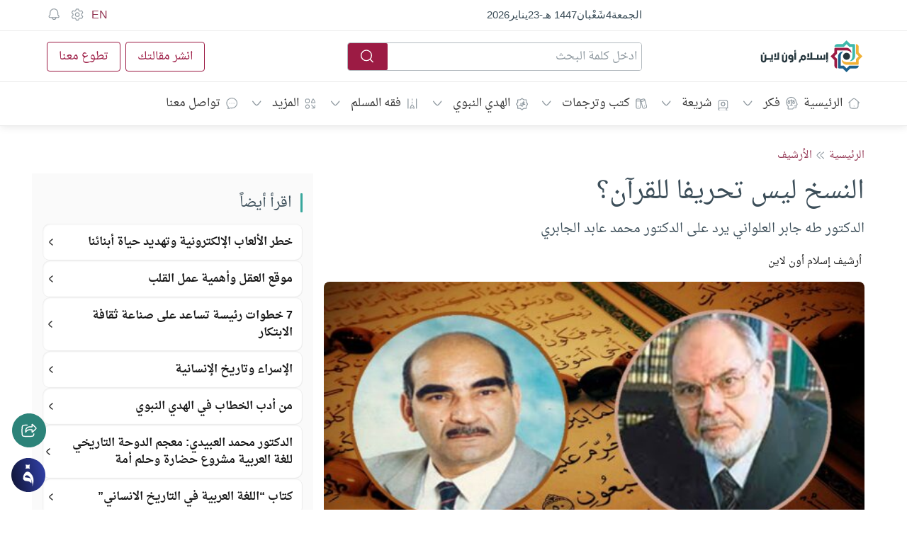

--- FILE ---
content_type: text/html; charset=UTF-8
request_url: https://islamonline.net/archive/%D9%86%D8%B3%D8%AE-%D8%A7%D9%84%D9%82%D8%B1%D8%A2%D9%86-%D8%A7%D9%84%D8%AC%D8%A7%D8%A8%D8%B1%D9%8A-%D8%AA%D8%AD%D8%B1%D9%8A%D9%81-%D8%B1%D8%AF-%D8%A7%D9%84%D8%B9%D9%84%D9%88%D8%A7%D9%86%D9%8A/
body_size: 145131
content:
<!doctype html><html class="html-root " dir="rtl" lang="ar" style="font-size: 14px;"><head><meta charset="utf-8"><meta name="viewport" content="width=device-width, initial-scale=1.0, shrink-to-fit=no, viewport-fit=cover,"><meta http-equiv="x-ua-compatible" content="ie=edge"><meta name="color-scheme" content=""><link rel="profile" href="https://gmpg.org/xfn/11"><link rel="dns-prefetch" href="https://islamonline.net/"><link rel="dns-prefetch" href="https://static.cloudflareinsights.com"><link rel="dns-prefetch" href="https://challenges.cloudflare.com"><link rel="preconnect" href="https://static.cloudflareinsights.com"><link rel="preconnect" href="https://challenges.cloudflare.com"><link rel="preconnect" href="https://islamonline.net"><meta property="fb:app_id" content="170743804505"><meta name="mobile-web-app-capable" content="yes"><meta name="apple-mobile-web-app-capable" content="yes"><link rel="icon" type="image/png" href="https://islamonline.net/favicon/favicon-96x96.png" sizes="96x96"><link rel="icon" type="image/svg+xml" href="https://islamonline.net/favicon/favicon.svg"><link rel="shortcut icon" href="https://islamonline.net/favicon/favicon.ico"><link rel="apple-touch-icon" sizes="180x180" href="https://islamonline.net/favicon/apple-touch-icon.png"><link rel="manifest" href="https://islamonline.net/favicon/site.webmanifest"><meta property="og:site_name" content="إسلام أون لاين"><meta name="apple-mobile-web-app-title" content="إسلام أون لاين"><meta name="application-name" content="إسلام أون لاين"><link rel="prefetch" href="https://islamonline.net/static/local-store/index-safari2.php?v=222"><link rel="preload" as="image" href="https://islamonline.net/wp-content/themes/is-login/files/image/logo.svg"><link rel="preload" as="script" href="https://islamonline.net/wp-content/themes/is-login/files/js/embla-carousel.umd.js"><link rel="preload" as="script" href="https://islamonline.net/wp-content/themes/is-login/files/js/boots4.min.js"><link rel="preload" as="font" href="https://islamonline.net/wp-content/themes/is-login/files/font/DroidNaskh/DroidNaskh-Regular.woff2" type="font/woff2" crossorigin="anonymous"><link rel="preload" as="font" href="https://islamonline.net/wp-content/themes/is-login/files/font/DroidNaskh/DroidNaskh-Bold.woff2" type="font/woff2" crossorigin="anonymous"><style id="inline-bootstrap">*,::after,::before{box-sizing:border-box;}html{font-family:sans-serif;line-height:1.15;-webkit-text-size-adjust:100%;-webkit-tap-highlight-color:transparent;}article, aside, figcaption, figure, footer, header, hgroup, main, nav, section{display:block;}[tabindex="-1"]:focus:not(:focus-visible){outline:0!important;}hr{box-sizing:content-box;height:0;overflow:visible;}h1, h2, h3, h4, h5, h6{margin-top:0;margin-bottom:.5rem;}p{margin-top:0;margin-bottom:1rem;}abbr[data-original-title], abbr[title]{text-decoration:underline;-webkit-text-decoration:underline dotted;text-decoration:underline dotted;cursor:help;border-bottom:0;-webkit-text-decoration-skip-ink:none;text-decoration-skip-ink:none;}address{margin-bottom:1rem;font-style:normal;line-height:inherit;}dl, ol, ul{margin-top:0;margin-bottom:1rem;}ol ol, ol ul, ul ol, ul ul{margin-bottom:0;}b, strong{font-weight:700;}small{font-size:80%}a:not([href]):hover{color:inherit;text-decoration:none;}figure{margin:0 0 1rem;}img{vertical-align:middle;border-style:none;}svg{overflow:hidden;vertical-align:middle;}table{border-collapse:collapse;}caption{padding-top:.75rem;padding-bottom:.75rem;color:#6c757d;text-align:left;caption-side:bottom;}th{text-align:inherit;}label{display:inline-block;margin-bottom:.5rem;}button{border-radius:0;outline:0;}button:focus{outline:0;outline:0 auto -webkit-focus-ring-color;}button, input, optgroup, select, textarea{margin:0;font-family:inherit;font-size:inherit;line-height:inherit;}button, input{overflow:visible;}button, select{text-transform:none;}select{word-wrap:normal;}[type=button], [type=reset], [type=submit], button{-webkit-appearance:button;}[type=button]:not(:disabled), [type=reset]:not(:disabled), [type=submit]:not(:disabled), button:not(:disabled){cursor:pointer;}[type=button]::-moz-focus-inner, [type=reset]::-moz-focus-inner, [type=submit]::-moz-focus-inner, button::-moz-focus-inner{padding:0;border-style:none;}input[type=checkbox], input[type=radio]{box-sizing:border-box;padding:0;}input[type=date], input[type=datetime-local], input[type=month], input[type=time]{-webkit-appearance:listbox;}textarea{overflow:auto;resize:vertical;}[type=number]::-webkit-inner-spin-button, [type=number]::-webkit-outer-spin-button{height:auto;}[type=search]{outline-offset:-2px;-webkit-appearance:none;}[type=search]::-webkit-search-decoration{-webkit-appearance:none;}::-webkit-file-upload-button{font:inherit;-webkit-appearance:button;}output{display:inline-block;}[hidden]{display:none!important;}.h1, .h2, .h3, .h4, .h5, .h6, h1, h2, h3, h4, h5, h6{margin-bottom:.5rem;font-weight:500;line-height:1.2;}.h1, h1{font-size:2.5rem;}.h2, h2{font-size:2rem;}.h3, h3{font-size:1.75rem;}.h4, h4{font-size:1.5rem;}.h5, h5{font-size:1.25rem;}.h6, h6{font-size:1rem;}.lead{font-size:1.25rem;font-weight:300;}hr{margin-top:1rem;margin-bottom:1rem;border:0;border-top:1px solid rgba(0, 0, 0, .1);}.small, small{font-size:80%;font-weight:400;}.img-fluid{max-width:100%;height:auto;}.img-thumbnail{padding:.25rem;background-color:var(--color-background-item, #fff);border:1px solid #dee2e6;border-radius:.25rem;max-width:100%;height:auto;}.figure{display:inline-block;}.figure-img{margin-bottom:.5rem;line-height:1;}.figure-caption{font-size:90%;color:#6c757d;}.container{width:100%;padding-right:15px;padding-left:15px;margin-right:auto;margin-left:auto;}@media(min-width:992px){.container{}}@media(min-width:1100px){.container{max-width:1100px;}}@media(min-width:1200px){.container{max-width:1190px;}}@media (min-width:1300px){.container{max-width:1250px;}}.container-fluid, .container-lg, .container-md, .container-sm, .container-xl{width:100%;padding-right:15px;padding-left:15px;margin-right:auto;margin-left:auto;}@media(min-width:992px){.container, .container-lg, .container-md, .container-sm{}}@media(min-width:1200px){.container, .container-lg, .container-md, .container-sm, .container-xl{}}.row{display:-ms-flexbox;display:flex;-ms-flex-wrap:wrap;flex-wrap:wrap;margin-right:-15px;margin-left:-15px;}.no-gutters{margin-right:0;margin-left:0;}.no-gutters>.col, .no-gutters>[class*=col-]{padding-right:0;padding-left:0;}.col, .col-1, .col-10, .col-11, .col-12, .col-2, .col-3, .col-4, .col-5, .col-6, .col-7, .col-8, .col-9, .col-auto, .col-lg, .col-lg-1, .col-lg-10, .col-lg-11, .col-lg-12, .col-lg-2, .col-lg-3, .col-lg-4, .col-lg-5, .col-lg-6, .col-lg-7, .col-lg-8, .col-lg-9, .col-lg-auto, .col-md, .col-md-1, .col-md-10, .col-md-11, .col-md-12, .col-md-2, .col-md-3, .col-md-4, .col-md-5, .col-md-6, .col-md-7, .col-md-8, .col-md-9, .col-md-auto, .col-sm, .col-sm-1, .col-sm-10, .col-sm-11, .col-sm-12, .col-sm-2, .col-sm-3, .col-sm-4, .col-sm-5, .col-sm-6, .col-sm-7, .col-sm-8, .col-sm-9, .col-sm-auto, .col-xl, .col-xl-1, .col-xl-10, .col-xl-11, .col-xl-12, .col-xl-2, .col-xl-3, .col-xl-4, .col-xl-5, .col-xl-6, .col-xl-7, .col-xl-8, .col-xl-9, .col-xl-auto{position:relative;width:100%;padding-right:15px;padding-left:15px;}.col{-ms-flex-preferred-size:0;flex-basis:0;-ms-flex-positive:1;flex-grow:1;max-width:100%}.col-auto{-ms-flex:0 0 auto;flex:0 0 auto;width:auto;max-width:100%}.col-1{-ms-flex:0 0 8.333333%;flex:0 0 8.333333%;max-width:8.333333%}.col-2{-ms-flex:0 0 16.666667%;flex:0 0 16.666667%;max-width:16.666667%}.col-3{-ms-flex:0 0 25%;flex:0 0 25%;max-width:25%}.col-4{-ms-flex:0 0 33.333333%;flex:0 0 33.333333%;max-width:33.333333%}.col-5{-ms-flex:0 0 41.666667%;flex:0 0 41.666667%;max-width:41.666667%}.col-6{-ms-flex:0 0 50%;flex:0 0 50%;max-width:50%}.col-7{-ms-flex:0 0 58.333333%;flex:0 0 58.333333%;max-width:58.333333%}.col-8{-ms-flex:0 0 66.666667%;flex:0 0 66.666667%;max-width:66.666667%}.col-9{-ms-flex:0 0 75%;flex:0 0 75%;max-width:75%}.col-10{-ms-flex:0 0 83.333333%;flex:0 0 83.333333%;max-width:83.333333%}.col-11{-ms-flex:0 0 91.666667%;flex:0 0 91.666667%;max-width:91.666667%}.col-12{-ms-flex:0 0 100%;flex:0 0 100%;max-width:100%}@media(min-width:576px){.col-sm{-ms-flex-preferred-size:0;flex-basis:0;-ms-flex-positive:1;flex-grow:1;max-width:100%}.col-sm-auto{-ms-flex:0 0 auto;flex:0 0 auto;width:auto;max-width:100%}.col-sm-1{-ms-flex:0 0 8.333333%;flex:0 0 8.333333%;max-width:8.333333%}.col-sm-2{-ms-flex:0 0 16.666667%;flex:0 0 16.666667%;max-width:16.666667%}.col-sm-3{-ms-flex:0 0 25%;flex:0 0 25%;max-width:25%}.col-sm-4{-ms-flex:0 0 33.333333%;flex:0 0 33.333333%;max-width:33.333333%}.col-sm-5{-ms-flex:0 0 41.666667%;flex:0 0 41.666667%;max-width:41.666667%}.col-sm-6{-ms-flex:0 0 50%;flex:0 0 50%;max-width:50%}.col-sm-7{-ms-flex:0 0 58.333333%;flex:0 0 58.333333%;max-width:58.333333%}.col-sm-8{-ms-flex:0 0 66.666667%;flex:0 0 66.666667%;max-width:66.666667%}.col-sm-9{-ms-flex:0 0 75%;flex:0 0 75%;max-width:75%}.col-sm-10{-ms-flex:0 0 83.333333%;flex:0 0 83.333333%;max-width:83.333333%}.col-sm-11{-ms-flex:0 0 91.666667%;flex:0 0 91.666667%;max-width:91.666667%}.col-sm-12{-ms-flex:0 0 100%;flex:0 0 100%;max-width:100%}.order-sm-first{-ms-flex-order:-1;order:-1;}}@media(min-width:768px){.col-md{-ms-flex-preferred-size:0;flex-basis:0;-ms-flex-positive:1;flex-grow:1;max-width:100%}.col-md-auto{-ms-flex:0 0 auto;flex:0 0 auto;width:auto;max-width:100%}.col-md-1{-ms-flex:0 0 8.333333%;flex:0 0 8.333333%;max-width:8.333333%}.col-md-2{-ms-flex:0 0 16.666667%;flex:0 0 16.666667%;max-width:16.666667%}.col-md-3{-ms-flex:0 0 25%;flex:0 0 25%;max-width:25%}.col-md-4{-ms-flex:0 0 33.333333%;flex:0 0 33.333333%;max-width:33.333333%}.col-md-5{-ms-flex:0 0 41.666667%;flex:0 0 41.666667%;max-width:41.666667%}.col-md-6{-ms-flex:0 0 50%;flex:0 0 50%;max-width:50%}.col-md-7{-ms-flex:0 0 58.333333%;flex:0 0 58.333333%;max-width:58.333333%}.col-md-8{-ms-flex:0 0 66.666667%;flex:0 0 66.666667%;max-width:66.666667%}.col-md-9{-ms-flex:0 0 75%;flex:0 0 75%;max-width:75%}.col-md-10{-ms-flex:0 0 83.333333%;flex:0 0 83.333333%;max-width:83.333333%}.col-md-11{-ms-flex:0 0 91.666667%;flex:0 0 91.666667%;max-width:91.666667%}.col-md-12{-ms-flex:0 0 100%;flex:0 0 100%;max-width:100%}}@media(min-width:992px){.col-lg{-ms-flex-preferred-size:0;flex-basis:0;-ms-flex-positive:1;flex-grow:1;max-width:100%}.col-lg-auto{-ms-flex:0 0 auto;flex:0 0 auto;width:auto;max-width:100%}.col-lg-1{-ms-flex:0 0 8.333333%;flex:0 0 8.333333%;max-width:8.333333%}.col-lg-2{-ms-flex:0 0 16.666667%;flex:0 0 16.666667%;max-width:16.666667%}.col-lg-3{-ms-flex:0 0 25%;flex:0 0 25%;max-width:25%}.col-lg-4{-ms-flex:0 0 33.333333%;flex:0 0 33.333333%;max-width:33.333333%}.col-lg-5{-ms-flex:0 0 41.666667%;flex:0 0 41.666667%;max-width:41.666667%}.col-lg-6{-ms-flex:0 0 50%;flex:0 0 50%;max-width:50%}.col-lg-7{-ms-flex:0 0 58.333333%;flex:0 0 58.333333%;max-width:58.333333%}.col-lg-8{-ms-flex:0 0 66.666667%;flex:0 0 66.666667%;max-width:66.666667%}.col-lg-9{-ms-flex:0 0 75%;flex:0 0 75%;max-width:75%}.col-lg-10{-ms-flex:0 0 83.333333%;flex:0 0 83.333333%;max-width:83.333333%}.col-lg-11{-ms-flex:0 0 91.666667%;flex:0 0 91.666667%;max-width:91.666667%}.col-lg-12{-ms-flex:0 0 100%;flex:0 0 100%;max-width:100%}}@media(min-width:1200px){.col-xl{-ms-flex-preferred-size:0;flex-basis:0;-ms-flex-positive:1;flex-grow:1;max-width:100%}.col-xl-auto{-ms-flex:0 0 auto;flex:0 0 auto;width:auto;max-width:100%}.col-xl-1{-ms-flex:0 0 8.333333%;flex:0 0 8.333333%;max-width:8.333333%}.col-xl-2{-ms-flex:0 0 16.666667%;flex:0 0 16.666667%;max-width:16.666667%}.col-xl-3{-ms-flex:0 0 25%;flex:0 0 25%;max-width:25%}.col-xl-4{-ms-flex:0 0 33.333333%;flex:0 0 33.333333%;max-width:33.333333%}.col-xl-5{-ms-flex:0 0 41.666667%;flex:0 0 41.666667%;max-width:41.666667%}.col-xl-6{-ms-flex:0 0 50%;flex:0 0 50%;max-width:50%}.col-xl-7{-ms-flex:0 0 58.333333%;flex:0 0 58.333333%;max-width:58.333333%}.col-xl-8{-ms-flex:0 0 66.666667%;flex:0 0 66.666667%;max-width:66.666667%}.col-xl-9{-ms-flex:0 0 75%;flex:0 0 75%;max-width:75%}.col-xl-10{-ms-flex:0 0 83.333333%;flex:0 0 83.333333%;max-width:83.333333%}.col-xl-11{-ms-flex:0 0 91.666667%;flex:0 0 91.666667%;max-width:91.666667%}.col-xl-12{-ms-flex:0 0 100%;flex:0 0 100%;max-width:100%}}.table{width:100%;margin-bottom:1rem;color:#212529;}.table td, .table th{padding:.75rem;vertical-align:top;border-top:1px solid #dee2e6;}.table thead th{vertical-align:bottom;border-bottom:2px solid #dee2e6;}.table tbody+tbody{border-top:2px solid #dee2e6;}.table-sm td, .table-sm th{padding:.3rem;}.table-striped tbody tr:nth-of-type(odd){background-color:rgba(0, 0, 0, .05);}.table-hover tbody tr:hover{color:#212529;background-color:rgba(0, 0, 0, .075);}.form-control{display:block;width:100%;height:calc(1.5em + .75rem + 2px);padding:.375rem .75rem;font-size:1rem;font-weight:400;line-height:1.5;color:var(--color-text-body, #495057);background-color:var(--color-background-item,#fff);background-clip:padding-box;border:1px solid #ced4da;border-radius:.25rem;transition:border-color .15s ease-in-out, box-shadow .15s ease-in-out;}@media(prefers-reduced-motion:reduce){.form-control{transition:none;}}.form-control::-ms-expand{background-color:transparent;border:0;}.form-control:-moz-focusring{color:transparent;text-shadow:0 0 0 #495057;}.form-control:focus{color:var(--color-text-body,#495057);background-color:var(--color-background-item,#fff);border-color:#80bdff;outline:0;box-shadow:0 0 0 .2rem rgba(0, 123, 255, .25);}.form-control::-webkit-input-placeholder{color:var(--Input-field-Default-PlaceholderColor, #8F99A0);opacity:1;}.form-control::-moz-placeholder{color:var(--Input-field-Default-PlaceholderColor, #8F99A0);opacity:1;}.form-control:-ms-input-placeholder{color:var(--Input-field-Default-PlaceholderColor, #8F99A0);opacity:1;}.form-control::-ms-input-placeholder{color:var(--Input-field-Default-PlaceholderColor, #8F99A0);opacity:1;}.form-control::placeholder{color:var(--Input-field-Default-PlaceholderColor, #8F99A0);opacity:1;}.form-control:disabled, .form-control[readonly]{background-color:#e9ecef;opacity:1;}select.form-control:focus::-ms-value{color:var(--color-text-body, #495057);background-color:var(--color-background-item,#fff);}.form-control-file, .form-control-range{display:block;width:100%}textarea.form-control{height:auto;}.form-group{margin-bottom:1rem;}.form-text{display:block;margin-top:.25rem;}.form-check-inline{display:-ms-inline-flexbox;display:inline-flex;-ms-flex-align:center;align-items:center;padding-left:0;margin-right:.75rem;}.form-check-inline .form-check-input{position:static;margin-top:0;margin-right:.3125rem;margin-left:0;}.form-inline{display:-ms-flexbox;display:flex;-ms-flex-flow:row wrap;flex-flow:row wrap;-ms-flex-align:center;align-items:center;}.form-inline .form-check{width:100%}@media(min-width:576px){.form-inline label{display:-ms-flexbox;display:flex;-ms-flex-align:center;align-items:center;-ms-flex-pack:center;justify-content:center;margin-bottom:0;}.form-inline .form-group{display:-ms-flexbox;display:flex;-ms-flex:0 0 auto;flex:0 0 auto;-ms-flex-flow:row wrap;flex-flow:row wrap;-ms-flex-align:center;align-items:center;margin-bottom:0;}.form-inline .form-control{display:inline-block;width:auto;vertical-align:middle;}.form-inline .form-control-plaintext{display:inline-block;}.form-inline .custom-select, .form-inline .input-group{width:auto;}.form-inline .form-check{display:-ms-flexbox;display:flex;-ms-flex-align:center;align-items:center;-ms-flex-pack:center;justify-content:center;width:auto;padding-left:0;}.form-inline .form-check-input{position:relative;-ms-flex-negative:0;flex-shrink:0;margin-top:0;margin-right:.25rem;margin-left:0;}.form-inline .custom-control{-ms-flex-align:center;align-items:center;-ms-flex-pack:center;justify-content:center;}.form-inline .custom-control-label{margin-bottom:0;}}.btn{display:inline-block;font-weight:400;text-align:center;vertical-align:middle;cursor:pointer;-webkit-user-select:none;-moz-user-select:none;-ms-user-select:none;user-select:none;background-color:transparent;border:1px solid transparent;padding:.375rem .75rem;font-size:1rem;line-height:1.5;border-radius:.25rem;transition:color .15s ease-in-out, background-color .15s ease-in-out, border-color .15s ease-in-out, box-shadow .15s ease-in-out;}@media(prefers-reduced-motion:reduce){.btn{transition:none;}}.fade{transition:opacity .15s linear;}@media(prefers-reduced-motion:reduce){.fade{transition:none;}}.fade:not(.show){opacity:0;}.collapse:not(.show){display:none;}.collapsing{position:relative;height:0;overflow:hidden;transition:height .35s ease;}@media(prefers-reduced-motion:reduce){.collapsing{transition:none;}}.dropdown, .dropleft, .dropright, .dropup{position:relative;}.dropdown-toggle{white-space:nowrap;}.dropdown-toggle::after{display:inline-block;margin-left:.255em;vertical-align:.255em;content:"";border-top:.3em solid;border-right:.3em solid transparent;border-bottom:0;border-left:.3em solid transparent;}.dropdown-toggle:empty::after{margin-left:0;}.dropdown-menu{position:absolute;top:100%;left:0;z-index:1000;display:none;float:left;min-width:10rem;padding:.5rem 0;margin:.125rem 0 0;font-size:1rem;color:#212529;text-align:left;list-style:none;background-color:var(--color-background-item,#fff);background-clip:padding-box;border:1px solid rgba(0, 0, 0, .15);border-radius:.25rem;}.dropdown-menu-left{right:auto;left:0;}.dropdown-menu-right{right:0;left:auto;}@media(min-width:576px){.dropdown-menu-sm-left{right:auto;left:0;}.dropdown-menu-sm-right{right:0;left:auto;}}@media(min-width:768px){.dropdown-menu-md-left{right:auto;left:0;}.dropdown-menu-md-right{right:0;left:auto;}}@media(min-width:992px){.dropdown-menu-lg-left{right:auto;left:0;}.dropdown-menu-lg-right{right:0;left:auto;}}@media(min-width:1200px){.dropdown-menu-xl-left{right:auto;left:0;}.dropdown-menu-xl-right{right:0;left:auto;}}.dropup .dropdown-menu{top:auto;bottom:100%;margin-top:0;margin-bottom:.125rem;}.dropup .dropdown-toggle::after{display:inline-block;margin-left:.255em;vertical-align:.255em;content:"";border-top:0;border-right:.3em solid transparent;border-bottom:.3em solid;border-left:.3em solid transparent;}.dropup .dropdown-toggle:empty::after{margin-left:0;}.dropright .dropdown-menu{top:0;right:auto;left:100%;margin-top:0;margin-left:.125rem;}.dropright .dropdown-toggle::after{display:inline-block;margin-left:.255em;vertical-align:.255em;content:"";border-top:.3em solid transparent;border-right:0;border-bottom:.3em solid transparent;border-left:.3em solid;}.dropright .dropdown-toggle:empty::after{margin-left:0;}.dropright .dropdown-toggle::after{vertical-align:0;}.dropleft .dropdown-menu{top:0;right:100%;left:auto;margin-top:0;margin-right:.125rem;}.dropleft .dropdown-toggle::after{display:inline-block;margin-left:.255em;vertical-align:.255em;content:""}.dropleft .dropdown-toggle::after{display:none;}.dropleft .dropdown-toggle::before{display:inline-block;margin-right:.255em;vertical-align:.255em;content:"";border-top:.3em solid transparent;border-right:.3em solid;border-bottom:.3em solid transparent;}.dropleft .dropdown-toggle:empty::after{margin-left:0;}.dropleft .dropdown-toggle::before{vertical-align:0;}.dropdown-menu[x-placement^=bottom], .dropdown-menu[x-placement^=left], .dropdown-menu[x-placement^=right], .dropdown-menu[x-placement^=top]{right:auto;bottom:auto;}.dropdown-divider{height:0;margin:.5rem 0;overflow:hidden;border-top:1px solid #e9ecef;}.dropdown-item{display:block;width:100%;padding:.25rem 1.5rem;clear:both;font-weight:400;color:#212529;text-align:inherit;white-space:nowrap;background-color:transparent;border:0;}.dropdown-item:focus, .dropdown-item:hover{color:#16181b;text-decoration:none;background-color:#f8f9fa;}.dropdown-item.active, .dropdown-item:active{color:#fff;text-decoration:none;background-color:#007bff;}.dropdown-item.disabled, .dropdown-item:disabled{color:#6c757d;pointer-events:none;background-color:transparent;}.dropdown-menu.show{display:block;}.dropdown-header{display:block;padding:.5rem 1.5rem;margin-bottom:0;font-size:.875rem;color:#6c757d;white-space:nowrap;}.dropdown-item-text{display:block;padding:.25rem 1.5rem;color:#212529;}.btn-group, .btn-group-vertical{position:relative;display:-ms-inline-flexbox;display:inline-flex;vertical-align:middle;}.btn-group-vertical>.btn, .btn-group>.btn{position:relative;-ms-flex:1 1 auto;flex:1 1 auto;}.btn-group-vertical>.btn:hover, .btn-group>.btn:hover{z-index:1;}.btn-group-vertical>.btn.active, .btn-group-vertical>.btn:active, .btn-group-vertical>.btn:focus, .btn-group>.btn.active, .btn-group>.btn:active, .btn-group>.btn:focus{z-index:1;}.btn-toolbar{display:-ms-flexbox;display:flex;-ms-flex-wrap:wrap;flex-wrap:wrap;-ms-flex-pack:start;justify-content:flex-start;}.btn-toolbar .input-group{width:auto;}.btn-group>.btn-group:not(:first-child), .btn-group>.btn:not(:first-child){margin-left:-1px;}.btn-group>.btn-group:not(:last-child)>.btn, .btn-group>.btn:not(:last-child):not(.dropdown-toggle){border-top-right-radius:0;border-bottom-right-radius:0;}.btn-group>.btn-group:not(:first-child)>.btn, .btn-group>.btn:not(:first-child){border-top-left-radius:0;border-bottom-left-radius:0;}.dropdown-toggle-split{padding-right:.5625rem;padding-left:.5625rem;}.dropdown-toggle-split::after, .dropright .dropdown-toggle-split::after, .dropup .dropdown-toggle-split::after{margin-left:0;}.dropleft .dropdown-toggle-split::before{margin-right:0;}.nav{display:-ms-flexbox;display:flex;-ms-flex-wrap:wrap;flex-wrap:wrap;padding-left:0;margin-bottom:0;list-style:none;}.nav-link{display:block;padding:.5rem 1rem;}.nav-link:focus, .nav-link:hover{text-decoration:none;}.nav-link.disabled{color:#6c757d;pointer-events:none;cursor:default;}.nav-tabs{border-bottom:1px solid #dee2e6;}.nav-tabs .nav-item{margin-bottom:-1px;}.nav-tabs .nav-link{border:1px solid transparent;border-top-left-radius:.25rem;border-top-right-radius:.25rem;}.nav-tabs .nav-link:focus, .nav-tabs .nav-link:hover{border-color:#e9ecef #e9ecef #dee2e6;}.nav-tabs .nav-link.disabled{color:#6c757d;background-color:transparent;border-color:transparent;}.nav-tabs .nav-item.show .nav-link, .nav-tabs .nav-link.active{color:var(--color-text-body, #495057);background-color:var(--color-background-item,#fff);border-color:#dee2e6 #dee2e6 #fff;}.nav-tabs .dropdown-menu{margin-top:-1px;border-top-left-radius:0;border-top-right-radius:0;}.nav-pills .nav-link{border-radius:.25rem;}.nav-pills .nav-link.active, .nav-pills .show>.nav-link{color:#fff;background-color:#007bff;}.nav-fill .nav-item{-ms-flex:1 1 auto;flex:1 1 auto;text-align:center;}.nav-justified .nav-item{-ms-flex-preferred-size:0;flex-basis:0;-ms-flex-positive:1;flex-grow:1;text-align:center;}.tab-content>.tab-pane{display:none;}.tab-content>.active{display:block;}.navbar{position:relative;display:-ms-flexbox;display:flex;-ms-flex-wrap:wrap;flex-wrap:wrap;-ms-flex-align:center;align-items:center;-ms-flex-pack:justify;justify-content:space-between;padding:.5rem 1rem;}.navbar .container, .navbar .container-fluid, .navbar .container-lg, .navbar .container-md, .navbar .container-sm, .navbar .container-xl{display:-ms-flexbox;display:flex;-ms-flex-wrap:wrap;flex-wrap:wrap;-ms-flex-align:center;align-items:center;-ms-flex-pack:justify;justify-content:space-between;}.navbar-brand{display:inline-block;padding-top:.3125rem;padding-bottom:.3125rem;margin-right:1rem;font-size:1.25rem;line-height:inherit;white-space:nowrap;}.navbar-brand:focus, .navbar-brand:hover{text-decoration:none;}.navbar-nav{display:-ms-flexbox;display:flex;-ms-flex-direction:column;flex-direction:column;padding-left:0;margin-bottom:0;list-style:none;}.navbar-nav .nav-link{padding-right:0;padding-left:0;}.navbar-nav .dropdown-menu{position:static;float:none;}.navbar-text{display:inline-block;padding-top:.5rem;padding-bottom:.5rem;}.navbar-collapse{-ms-flex-preferred-size:100%;flex-basis:100%;-ms-flex-positive:1;flex-grow:1;-ms-flex-align:center;align-items:center;}.navbar-toggler{padding:.25rem .75rem;font-size:1.25rem;line-height:1;background-color:transparent;border:1px solid transparent;border-radius:.25rem;}.navbar-toggler:focus, .navbar-toggler:hover{text-decoration:none;}.navbar-toggler-icon{display:inline-block;width:1.5em;height:1.5em;vertical-align:middle;content:"";background:no-repeat center center;background-size:100% 100%}.close{float:right;font-size:1.5rem;font-weight:700;line-height:1;color:#000;text-shadow:0 1px 0 #fff;}.close:hover{color:var(--color-brand-primary, #000);text-decoration:none;}.close:not(:disabled):not(.disabled):focus, .close:not(:disabled):not(.disabled):hover{opacity:.75;}button.close{padding:0;background-color:transparent;border:0;-webkit-appearance:none;-moz-appearance:none;appearance:none;}a.close.disabled{pointer-events:none;}.modal-open{overflow:hidden;}.modal-open .modal{overflow-x:hidden;overflow-y:auto;}.modal{position:fixed;top:0;left:0;z-index:1050;display:none;width:100%;height:100%;overflow:hidden;outline:0;}.modal-dialog{position:relative;width:auto;margin:.5rem;pointer-events:none;}.modal.fade .modal-dialog{transition:-webkit-transform .3s ease-out;transition:transform .3s ease-out;transition:transform .3s ease-out, -webkit-transform .3s ease-out;-webkit-transform:translate(0, -50px);transform:translate(0, -50px);}@media(prefers-reduced-motion:reduce){.modal.fade .modal-dialog{transition:none;}}.modal.show .modal-dialog{-webkit-transform:none;transform:none;}.modal.modal-static .modal-dialog{-webkit-transform:scale(1.02);transform:scale(1.02);}.modal-dialog-scrollable{display:-ms-flexbox;display:flex;max-height:calc(100% - 1rem);}.modal-dialog-scrollable .modal-content{max-height:calc(100vh - 1rem);overflow:hidden;}.modal-dialog-scrollable .modal-footer, .modal-dialog-scrollable .modal-header{-ms-flex-negative:0;flex-shrink:0;}.modal-dialog-scrollable .modal-body{overflow-y:auto;}.modal-dialog-centered{display:-ms-flexbox;display:flex;-ms-flex-align:center;align-items:center;min-height:calc(100% - 1rem);}.modal-dialog-centered::before{display:block;height:calc(100vh - 1rem);content:""}.modal-dialog-centered.modal-dialog-scrollable{-ms-flex-direction:column;flex-direction:column;-ms-flex-pack:center;justify-content:center;height:100%}.modal-dialog-centered.modal-dialog-scrollable .modal-content{max-height:none;}.modal-dialog-centered.modal-dialog-scrollable::before{content:none;}.modal-content{position:relative;display:-ms-flexbox;display:flex;-ms-flex-direction:column;flex-direction:column;width:100%;pointer-events:auto;background-color:var(--color-background-item, #fff);background-clip:padding-box;border:1px solid rgba(0, 0, 0, .2);border-radius:.3rem;outline:0;}.modal-backdrop{position:fixed;top:0;left:0;z-index:1040;width:100vw;height:100vh;background-color:#000;}.modal-backdrop.fade{opacity:0;}.modal-backdrop.show{opacity:.5;}.modal-header{display:-ms-flexbox;display:flex;-ms-flex-align:start;align-items:flex-start;-ms-flex-pack:justify;justify-content:space-between;padding:.5rem .5rem;border-bottom:1px solid #dee2e6;border-top-left-radius:calc(.3rem - 1px);border-top-right-radius:calc(.3rem - 1px);}.modal-header .close{width:40px;height:40px;}.modal-title{margin-bottom:0;line-height:1.5;}.modal-body{position:relative;-ms-flex:1 1 auto;flex:1 1 auto;padding:1rem;}.modal-footer{display:-ms-flexbox;display:flex;-ms-flex-wrap:wrap;flex-wrap:wrap;-ms-flex-align:center;align-items:center;-ms-flex-pack:end;justify-content:flex-end;padding:.75rem;border-top:1px solid #dee2e6;border-bottom-right-radius:calc(.3rem - 1px);border-bottom-left-radius:calc(.3rem - 1px);}.modal-footer>*{margin:.25rem;}.modal-scrollbar-measure{position:absolute;top:-9999px;width:50px;height:50px;overflow:scroll;}@media(min-width:576px){.modal-dialog{max-width:500px;margin:1.75rem auto;}.modal-dialog-scrollable{max-height:calc(100% - 3.5rem);}.modal-dialog-scrollable .modal-content{max-height:calc(100vh - 3.5rem);}.modal-dialog-centered{min-height:calc(100% - 3.5rem);}.modal-dialog-centered::before{height:calc(100vh - 3.5rem);}.modal-sm{max-width:300px;}}@media(min-width:992px){.modal-lg, .modal-xl{max-width:800px;}}@media(min-width:1200px){.modal-xl{max-width:1140px;}}.align-baseline{vertical-align:baseline!important;}.align-top{vertical-align:top!important;}.align-middle{vertical-align:middle!important;}.align-bottom{vertical-align:bottom!important;}.align-text-bottom{vertical-align:text-bottom!important;}.align-text-top{vertical-align:text-top!important;}.clearfix::after{display:block;clear:both;content:""}.d-none{display:none!important;}.d-inline{display:inline!important;}.d-inline-block{display:inline-block!important;}.d-block{display:block!important;}.d-table{display:table!important;}.d-table-row{display:table-row!important;}.d-table-cell{display:table-cell!important;}.d-flex{display:-ms-flexbox!important;display:flex!important;}.d-inline-flex{display:-ms-inline-flexbox!important;display:inline-flex!important;}@media(min-width:576px){.d-sm-none{display:none!important;}.d-sm-inline{display:inline!important;}.d-sm-inline-block{display:inline-block!important;}.d-sm-block{display:block!important;}.d-sm-table{display:table!important;}.d-sm-table-row{display:table-row!important;}.d-sm-table-cell{display:table-cell!important;}.d-sm-flex{display:-ms-flexbox!important;display:flex!important;}.d-sm-inline-flex{display:-ms-inline-flexbox!important;display:inline-flex!important;}}@media(min-width:768px){.d-md-none{display:none!important;}.d-md-inline{display:inline!important;}.d-md-inline-block{display:inline-block!important;}.d-md-block{display:block!important;}.d-md-table{display:table!important;}.d-md-table-row{display:table-row!important;}.d-md-table-cell{display:table-cell!important;}.d-md-flex{display:-ms-flexbox!important;display:flex!important;}.d-md-inline-flex{display:-ms-inline-flexbox!important;display:inline-flex!important;}}@media(min-width:992px){.d-lg-none{display:none!important;}.d-lg-inline{display:inline!important;}.d-lg-inline-block{display:inline-block!important;}.d-lg-block{display:block!important;}.d-lg-table{display:table!important;}.d-lg-table-row{display:table-row!important;}.d-lg-table-cell{display:table-cell!important;}.d-lg-flex{display:-ms-flexbox!important;display:flex!important;}.d-lg-inline-flex{display:-ms-inline-flexbox!important;display:inline-flex!important;}}@media(min-width:1200px){.d-xl-none{display:none!important;}.d-xl-inline{display:inline!important;}.d-xl-inline-block{display:inline-block!important;}.d-xl-block{display:block!important;}.d-xl-table{display:table!important;}.d-xl-table-row{display:table-row!important;}.d-xl-table-cell{display:table-cell!important;}.d-xl-flex{display:-ms-flexbox!important;display:flex!important;}.d-xl-inline-flex{display:-ms-inline-flexbox!important;display:inline-flex!important;}}@media print{.d-print-none{display:none!important;}.d-print-inline{display:inline!important;}.d-print-inline-block{display:inline-block!important;}.d-print-block{display:block!important;}.d-print-table{display:table!important;}.d-print-table-row{display:table-row!important;}.d-print-table-cell{display:table-cell!important;}.d-print-flex{display:-ms-flexbox!important;display:flex!important;}.d-print-inline-flex{display:-ms-inline-flexbox!important;display:inline-flex!important;}}.flex-row{-ms-flex-direction:row!important;flex-direction:row!important;}.flex-column{-ms-flex-direction:column!important;flex-direction:column!important;}.flex-row-reverse{-ms-flex-direction:row-reverse!important;flex-direction:row-reverse!important;}.flex-column-reverse{-ms-flex-direction:column-reverse!important;flex-direction:column-reverse!important;}.flex-wrap{-ms-flex-wrap:wrap!important;flex-wrap:wrap!important;}.flex-nowrap{-ms-flex-wrap:nowrap!important;flex-wrap:nowrap!important;}.flex-wrap-reverse{-ms-flex-wrap:wrap-reverse!important;flex-wrap:wrap-reverse!important;}.flex-fill{-ms-flex:1 1 auto!important;flex:1 1 auto!important;}.flex-grow-0{-ms-flex-positive:0!important;flex-grow:0!important;}.flex-grow-1{-ms-flex-positive:1!important;flex-grow:1!important;}.flex-shrink-0{-ms-flex-negative:0!important;flex-shrink:0!important;}.flex-shrink-1{-ms-flex-negative:1!important;flex-shrink:1!important;}.justify-content-start{-ms-flex-pack:start!important;justify-content:flex-start!important;}.justify-content-end{-ms-flex-pack:end!important;justify-content:flex-end!important;}.justify-content-center{-ms-flex-pack:center!important;justify-content:center!important;}.justify-content-between{-ms-flex-pack:justify!important;justify-content:space-between!important;}.justify-content-around{-ms-flex-pack:distribute!important;justify-content:space-around!important;}.align-items-start{-ms-flex-align:start!important;align-items:flex-start!important;}.align-items-end{-ms-flex-align:end!important;align-items:flex-end!important;}.align-items-center{-ms-flex-align:center!important;align-items:center!important;}.align-items-baseline{-ms-flex-align:baseline!important;align-items:baseline!important;}.align-items-stretch{-ms-flex-align:stretch!important;align-items:stretch!important;}.align-content-start{-ms-flex-line-pack:start!important;align-content:flex-start!important;}.align-content-end{-ms-flex-line-pack:end!important;align-content:flex-end!important;}.align-content-center{-ms-flex-line-pack:center!important;align-content:center!important;}.align-content-between{-ms-flex-line-pack:justify!important;align-content:space-between!important;}.align-content-around{-ms-flex-line-pack:distribute!important;align-content:space-around!important;}.align-content-stretch{-ms-flex-line-pack:stretch!important;align-content:stretch!important;}.align-self-auto{-ms-flex-item-align:auto!important;align-self:auto!important;}.align-self-start{-ms-flex-item-align:start!important;align-self:flex-start!important;}.align-self-end{-ms-flex-item-align:end!important;align-self:flex-end!important;}.align-self-center{-ms-flex-item-align:center!important;align-self:center!important;}.align-self-baseline{-ms-flex-item-align:baseline!important;align-self:baseline!important;}.align-self-stretch{-ms-flex-item-align:stretch!important;align-self:stretch!important;}@media(min-width:576px){.flex-sm-row{-ms-flex-direction:row!important;flex-direction:row!important;}.justify-content-sm-start{-ms-flex-pack:start!important;justify-content:flex-start!important;}.justify-content-sm-end{-ms-flex-pack:end!important;justify-content:flex-end!important;}.justify-content-sm-center{-ms-flex-pack:center!important;justify-content:center!important;}.justify-content-sm-between{-ms-flex-pack:justify!important;justify-content:space-between!important;}.justify-content-sm-around{-ms-flex-pack:distribute!important;justify-content:space-around!important;}.align-items-sm-start{-ms-flex-align:start!important;align-items:flex-start!important;}.align-items-sm-end{-ms-flex-align:end!important;align-items:flex-end!important;}.align-items-sm-center{-ms-flex-align:center!important;align-items:center!important;}.align-items-sm-baseline{-ms-flex-align:baseline!important;align-items:baseline!important;}.align-items-sm-stretch{-ms-flex-align:stretch!important;align-items:stretch!important;}.align-content-sm-start{-ms-flex-line-pack:start!important;align-content:flex-start!important;}.align-content-sm-end{-ms-flex-line-pack:end!important;align-content:flex-end!important;}.align-content-sm-center{-ms-flex-line-pack:center!important;align-content:center!important;}.align-content-sm-between{-ms-flex-line-pack:justify!important;align-content:space-between!important;}.align-content-sm-around{-ms-flex-line-pack:distribute!important;align-content:space-around!important;}.align-content-sm-stretch{-ms-flex-line-pack:stretch!important;align-content:stretch!important;}.align-self-sm-auto{-ms-flex-item-align:auto!important;align-self:auto!important;}.align-self-sm-start{-ms-flex-item-align:start!important;align-self:flex-start!important;}.align-self-sm-end{-ms-flex-item-align:end!important;align-self:flex-end!important;}.align-self-sm-center{-ms-flex-item-align:center!important;align-self:center!important;}.align-self-sm-baseline{-ms-flex-item-align:baseline!important;align-self:baseline!important;}.align-self-sm-stretch{-ms-flex-item-align:stretch!important;align-self:stretch!important;}}@media(min-width:768px){.flex-md-row{-ms-flex-direction:row!important;flex-direction:row!important;}.flex-md-row-reverse{-ms-flex-direction:row-reverse!important;flex-direction:row-reverse!important;}.justify-content-md-start{-ms-flex-pack:start!important;justify-content:flex-start!important;}.justify-content-md-end{-ms-flex-pack:end!important;justify-content:flex-end!important;}.justify-content-md-center{-ms-flex-pack:center!important;justify-content:center!important;}.justify-content-md-between{-ms-flex-pack:justify!important;justify-content:space-between!important;}.justify-content-md-around{-ms-flex-pack:distribute!important;justify-content:space-around!important;}.align-items-md-start{-ms-flex-align:start!important;align-items:flex-start!important;}.align-items-md-end{-ms-flex-align:end!important;align-items:flex-end!important;}.align-items-md-center{-ms-flex-align:center!important;align-items:center!important;}.align-items-md-baseline{-ms-flex-align:baseline!important;align-items:baseline!important;}.align-items-md-stretch{-ms-flex-align:stretch!important;align-items:stretch!important;}.align-content-md-start{-ms-flex-line-pack:start!important;align-content:flex-start!important;}.align-content-md-end{-ms-flex-line-pack:end!important;align-content:flex-end!important;}.align-content-md-center{-ms-flex-line-pack:center!important;align-content:center!important;}.align-content-md-between{-ms-flex-line-pack:justify!important;align-content:space-between!important;}.align-content-md-around{-ms-flex-line-pack:distribute!important;align-content:space-around!important;}.align-content-md-stretch{-ms-flex-line-pack:stretch!important;align-content:stretch!important;}.align-self-md-auto{-ms-flex-item-align:auto!important;align-self:auto!important;}.align-self-md-start{-ms-flex-item-align:start!important;align-self:flex-start!important;}.align-self-md-end{-ms-flex-item-align:end!important;align-self:flex-end!important;}.align-self-md-center{-ms-flex-item-align:center!important;align-self:center!important;}.align-self-md-baseline{-ms-flex-item-align:baseline!important;align-self:baseline!important;}.align-self-md-stretch{-ms-flex-item-align:stretch!important;align-self:stretch!important;}}@media(min-width:992px){.flex-lg-row{-ms-flex-direction:row!important;flex-direction:row!important;}.justify-content-lg-start{-ms-flex-pack:start!important;justify-content:flex-start!important;}.justify-content-lg-end{-ms-flex-pack:end!important;justify-content:flex-end!important;}.justify-content-lg-center{-ms-flex-pack:center!important;justify-content:center!important;}.justify-content-lg-between{-ms-flex-pack:justify!important;justify-content:space-between!important;}.justify-content-lg-around{-ms-flex-pack:distribute!important;justify-content:space-around!important;}.align-items-lg-start{-ms-flex-align:start!important;align-items:flex-start!important;}.align-items-lg-end{-ms-flex-align:end!important;align-items:flex-end!important;}.align-items-lg-center{-ms-flex-align:center!important;align-items:center!important;}.align-items-lg-baseline{-ms-flex-align:baseline!important;align-items:baseline!important;}.align-items-lg-stretch{-ms-flex-align:stretch!important;align-items:stretch!important;}.align-content-lg-start{-ms-flex-line-pack:start!important;align-content:flex-start!important;}.align-content-lg-end{-ms-flex-line-pack:end!important;align-content:flex-end!important;}.align-content-lg-center{-ms-flex-line-pack:center!important;align-content:center!important;}.align-content-lg-between{-ms-flex-line-pack:justify!important;align-content:space-between!important;}.align-content-lg-around{-ms-flex-line-pack:distribute!important;align-content:space-around!important;}.align-content-lg-stretch{-ms-flex-line-pack:stretch!important;align-content:stretch!important;}.align-self-lg-auto{-ms-flex-item-align:auto!important;align-self:auto!important;}.align-self-lg-start{-ms-flex-item-align:start!important;align-self:flex-start!important;}.align-self-lg-end{-ms-flex-item-align:end!important;align-self:flex-end!important;}.align-self-lg-center{-ms-flex-item-align:center!important;align-self:center!important;}.align-self-lg-baseline{-ms-flex-item-align:baseline!important;align-self:baseline!important;}.align-self-lg-stretch{-ms-flex-item-align:stretch!important;align-self:stretch!important;}}@media(min-width:1200px){.flex-xl-row{-ms-flex-direction:row!important;flex-direction:row!important;}.justify-content-xl-start{-ms-flex-pack:start!important;justify-content:flex-start!important;}.justify-content-xl-end{-ms-flex-pack:end!important;justify-content:flex-end!important;}.justify-content-xl-center{-ms-flex-pack:center!important;justify-content:center!important;}.justify-content-xl-between{-ms-flex-pack:justify!important;justify-content:space-between!important;}.justify-content-xl-around{-ms-flex-pack:distribute!important;justify-content:space-around!important;}.align-items-xl-start{-ms-flex-align:start!important;align-items:flex-start!important;}.align-items-xl-end{-ms-flex-align:end!important;align-items:flex-end!important;}.align-items-xl-center{-ms-flex-align:center!important;align-items:center!important;}.align-items-xl-baseline{-ms-flex-align:baseline!important;align-items:baseline!important;}.align-items-xl-stretch{-ms-flex-align:stretch!important;align-items:stretch!important;}.align-content-xl-start{-ms-flex-line-pack:start!important;align-content:flex-start!important;}.align-content-xl-end{-ms-flex-line-pack:end!important;align-content:flex-end!important;}.align-content-xl-center{-ms-flex-line-pack:center!important;align-content:center!important;}.align-content-xl-between{-ms-flex-line-pack:justify!important;align-content:space-between!important;}.align-content-xl-around{-ms-flex-line-pack:distribute!important;align-content:space-around!important;}.align-content-xl-stretch{-ms-flex-line-pack:stretch!important;align-content:stretch!important;}.align-self-xl-auto{-ms-flex-item-align:auto!important;align-self:auto!important;}.align-self-xl-start{-ms-flex-item-align:start!important;align-self:flex-start!important;}.align-self-xl-end{-ms-flex-item-align:end!important;align-self:flex-end!important;}.align-self-xl-center{-ms-flex-item-align:center!important;align-self:center!important;}.align-self-xl-baseline{-ms-flex-item-align:baseline!important;align-self:baseline!important;}.align-self-xl-stretch{-ms-flex-item-align:stretch!important;align-self:stretch!important;}}.float-left{float:left!important;}.float-right{float:right!important;}.float-none{float:none!important;}@media(min-width:576px){.float-sm-left{float:left!important;}.float-sm-right{float:right!important;}.float-sm-none{float:none!important;}}@media(min-width:768px){.float-md-left{float:left!important;}.float-md-right{float:right!important;}.float-md-none{float:none!important;}}@media(min-width:992px){.float-lg-left{float:left!important;}.float-lg-right{float:right!important;}.float-lg-none{float:none!important;}}@media(min-width:1200px){.float-xl-left{float:left!important;}.float-xl-right{float:right!important;}.float-xl-none{float:none!important;}}.overflow-auto{overflow:auto!important;}.overflow-hidden{overflow:hidden!important;}.position-static{position:static!important;}.position-relative{position:relative!important;}.position-absolute{position:absolute!important;}.position-fixed{position:fixed!important;}.position-sticky{position:-webkit-sticky!important;position:sticky!important;}.fixed-top{position:fixed;top:0;right:0;left:0;z-index:1030;}.fixed-bottom{position:fixed;right:0;bottom:0;left:0;z-index:1030;}@supports((position:-webkit-sticky) or (position:sticky)){.sticky-top{position:-webkit-sticky;position:sticky;top:0;z-index:1020;}}.sr-only{position:absolute;width:1px;height:1px;padding:0;margin:-1px;overflow:hidden;clip:rect(0, 0, 0, 0);white-space:nowrap;border:0;}.sr-only-focusable:active, .sr-only-focusable:focus{position:static;width:auto;height:auto;overflow:visible;clip:auto;white-space:normal;}.shadow-sm{box-shadow:0 .125rem .25rem rgba(0, 0, 0, .075)!important;}.shadow{box-shadow:0 .5rem 1rem rgba(0, 0, 0, .15)!important;}.shadow-lg{box-shadow:0 1rem 3rem rgba(0, 0, 0, .175)!important;}.shadow-none{box-shadow:none!important;}.w-25{width:25%!important;}.w-50{width:50%!important;}.w-75{width:75%!important;}.w-100{width:100%!important;}.w-auto{width:auto!important;}.h-25{height:25%!important;}.h-50{height:50%!important;}.h-75{height:75%!important;}.h-100{height:100%!important;}.h-auto{height:auto!important;}.mw-100{max-width:100%!important;}.mh-100{max-height:100%!important;}.min-vw-100{min-width:100vw!important;}.min-vh-100{min-height:100vh!important;}.vw-100{width:100vw!important;}.vh-100{height:100vh!important;}.stretched-link::after{position:absolute;top:0;right:0;bottom:0;left:0;z-index:1;pointer-events:auto;content:"";background-color:transparent;}.m-0{margin:0!important;}.mt-0, .my-0{margin-top:0!important;}.mr-0, .mx-0{margin-right:0!important;}.mb-0, .my-0{margin-bottom:0!important;}.ml-0, .mx-0{margin-left:0!important;}.m-1{margin:.25rem!important;}.mt-1, .my-1{margin-top:.25rem!important;}.mr-1, .mx-1{margin-right:.25rem!important;}.mb-1, .my-1{margin-bottom:.25rem!important;}.ml-1, .mx-1{margin-left:.25rem!important;}.m-2{margin:.5rem!important;}.mt-2, .my-2{margin-top:.5rem!important;}.mr-2, .mx-2{margin-right:.5rem!important;}.mb-2, .my-2{margin-bottom:.5rem!important;}.ml-2, .mx-2{margin-left:.5rem!important;}.m-3{margin:1rem!important;}.mt-3, .my-3{margin-top:1rem!important;}.mr-3, .mx-3{margin-right:1rem!important;}.mb-3, .my-3{margin-bottom:1rem!important;}.ml-3, .mx-3{margin-left:1rem!important;}.m-4{margin:1.5rem!important;}.mt-4, .my-4{margin-top:1.5rem!important;}.mr-4, .mx-4{margin-right:1.5rem!important;}.mb-4, .my-4{margin-bottom:1.5rem!important;}.ml-4, .mx-4{margin-left:1.5rem!important;}.m-5{margin:3rem!important;}.mt-5, .my-5{margin-top:3rem!important;}.mr-5, .mx-5{margin-right:3rem!important;}.mb-5, .my-5{margin-bottom:3rem!important;}.ml-5, .mx-5{margin-left:3rem!important;}.p-0{padding:0!important;}.pt-0, .py-0{padding-top:0!important;}.pr-0, .px-0{padding-right:0!important;}.pb-0, .py-0{padding-bottom:0!important;}.pl-0, .px-0{padding-left:0!important;}.p-1{padding:.25rem!important;}.pt-1, .py-1{padding-top:.25rem!important;}.pr-1, .px-1{padding-right:.25rem!important;}.pb-1, .py-1{padding-bottom:.25rem!important;}.pl-1, .px-1{padding-left:.25rem!important;}.p-2{padding:.5rem!important;}.pt-2, .py-2{padding-top:.5rem!important;}.pr-2, .px-2{padding-right:.5rem!important;}.pb-2, .py-2{padding-bottom:.5rem!important;}.pl-2, .px-2{padding-left:.5rem!important;}.p-3{padding:1rem!important;}.pt-3, .py-3{padding-top:1rem!important;}.pr-3, .px-3{padding-right:1rem!important;}.pb-3, .py-3{padding-bottom:1rem!important;}.pl-3, .px-3{padding-left:1rem!important;}.p-4{padding:1.5rem!important;}.pt-4, .py-4{padding-top:1.5rem!important;}.pr-4, .px-4{padding-right:1.5rem!important;}.pb-4, .py-4{padding-bottom:1.5rem!important;}.pl-4, .px-4{padding-left:1.5rem!important;}.p-5{padding:3rem!important;}.pt-5, .py-5{padding-top:3rem!important;}.pr-5, .px-5{padding-right:3rem!important;}.pb-5, .py-5{padding-bottom:3rem!important;}.pl-5, .px-5{padding-left:3rem!important;}.m-n1{margin:-.25rem!important;}.mt-n1, .my-n1{margin-top:-.25rem!important;}.mr-n1, .mx-n1{margin-right:-.25rem!important;}.mb-n1, .my-n1{margin-bottom:-.25rem!important;}.ml-n1, .mx-n1{margin-left:-.25rem!important;}.m-n2{margin:-.5rem!important;}.mt-n2, .my-n2{margin-top:-.5rem!important;}.mr-n2, .mx-n2{margin-right:-.5rem!important;}.mb-n2, .my-n2{margin-bottom:-.5rem!important;}.ml-n2, .mx-n2{margin-left:-.5rem!important;}.m-n3{margin:-1rem!important;}.mt-n3, .my-n3{margin-top:-1rem!important;}.mr-n3, .mx-n3{margin-right:-1rem!important;}.mb-n3, .my-n3{margin-bottom:-1rem!important;}.ml-n3, .mx-n3{margin-left:-1rem!important;}.m-n4{margin:-1.5rem!important;}.mt-n4, .my-n4{margin-top:-1.5rem!important;}.mr-n4, .mx-n4{margin-right:-1.5rem!important;}.mb-n4, .my-n4{margin-bottom:-1.5rem!important;}.ml-n4, .mx-n4{margin-left:-1.5rem!important;}.m-n5{margin:-3rem!important;}.mt-n5, .my-n5{margin-top:-3rem!important;}.mr-n5, .mx-n5{margin-right:-3rem!important;}.mb-n5, .my-n5{margin-bottom:-3rem!important;}.ml-n5, .mx-n5{margin-left:-3rem!important;}.m-auto{margin:auto!important;}.mt-auto, .my-auto{margin-top:auto!important;}.mr-auto, .mx-auto{margin-right:auto!important;}.mb-auto, .my-auto{margin-bottom:auto!important;}.ml-auto, .mx-auto{margin-left:auto!important;}@media(min-width:576px){.m-sm-0{margin:0!important;}.mt-sm-0, .my-sm-0{margin-top:0!important;}.mr-sm-0, .mx-sm-0{margin-right:0!important;}.mb-sm-0, .my-sm-0{margin-bottom:0!important;}.ml-sm-0, .mx-sm-0{margin-left:0!important;}.m-sm-1{margin:.25rem!important;}.mt-sm-1, .my-sm-1{margin-top:.25rem!important;}.mr-sm-1, .mx-sm-1{margin-right:.25rem!important;}.mb-sm-1, .my-sm-1{margin-bottom:.25rem!important;}.ml-sm-1, .mx-sm-1{margin-left:.25rem!important;}.m-sm-2{margin:.5rem!important;}.mt-sm-2, .my-sm-2{margin-top:.5rem!important;}.mr-sm-2, .mx-sm-2{margin-right:.5rem!important;}.mb-sm-2, .my-sm-2{margin-bottom:.5rem!important;}.ml-sm-2, .mx-sm-2{margin-left:.5rem!important;}.m-sm-3{margin:1rem!important;}.mt-sm-3, .my-sm-3{margin-top:1rem!important;}.mr-sm-3, .mx-sm-3{margin-right:1rem!important;}.mb-sm-3, .my-sm-3{margin-bottom:1rem!important;}.ml-sm-3, .mx-sm-3{margin-left:1rem!important;}.m-sm-4{margin:1.5rem!important;}.mt-sm-4, .my-sm-4{margin-top:1.5rem!important;}.mr-sm-4, .mx-sm-4{margin-right:1.5rem!important;}.mb-sm-4, .my-sm-4{margin-bottom:1.5rem!important;}.ml-sm-4, .mx-sm-4{margin-left:1.5rem!important;}.m-sm-5{margin:3rem!important;}.mt-sm-5, .my-sm-5{margin-top:3rem!important;}.mr-sm-5, .mx-sm-5{margin-right:3rem!important;}.mb-sm-5, .my-sm-5{margin-bottom:3rem!important;}.ml-sm-5, .mx-sm-5{margin-left:3rem!important;}.p-sm-0{padding:0!important;}.pt-sm-0, .py-sm-0{padding-top:0!important;}.pr-sm-0, .px-sm-0{padding-right:0!important;}.pb-sm-0, .py-sm-0{padding-bottom:0!important;}.pl-sm-0, .px-sm-0{padding-left:0!important;}.p-sm-1{padding:.25rem!important;}.pt-sm-1, .py-sm-1{padding-top:.25rem!important;}.pr-sm-1, .px-sm-1{padding-right:.25rem!important;}.pb-sm-1, .py-sm-1{padding-bottom:.25rem!important;}.pl-sm-1, .px-sm-1{padding-left:.25rem!important;}.p-sm-2{padding:.5rem!important;}.pt-sm-2, .py-sm-2{padding-top:.5rem!important;}.pr-sm-2, .px-sm-2{padding-right:.5rem!important;}.pb-sm-2, .py-sm-2{padding-bottom:.5rem!important;}.pl-sm-2, .px-sm-2{padding-left:.5rem!important;}.p-sm-3{padding:1rem!important;}.pt-sm-3, .py-sm-3{padding-top:1rem!important;}.pr-sm-3, .px-sm-3{padding-right:1rem!important;}.pb-sm-3, .py-sm-3{padding-bottom:1rem!important;}.pl-sm-3, .px-sm-3{padding-left:1rem!important;}.p-sm-4{padding:1.5rem!important;}.pt-sm-4, .py-sm-4{padding-top:1.5rem!important;}.pr-sm-4, .px-sm-4{padding-right:1.5rem!important;}.pb-sm-4, .py-sm-4{padding-bottom:1.5rem!important;}.pl-sm-4, .px-sm-4{padding-left:1.5rem!important;}.p-sm-5{padding:3rem!important;}.pt-sm-5, .py-sm-5{padding-top:3rem!important;}.pr-sm-5, .px-sm-5{padding-right:3rem!important;}.pb-sm-5, .py-sm-5{padding-bottom:3rem!important;}.pl-sm-5, .px-sm-5{padding-left:3rem!important;}.m-sm-n1{margin:-.25rem!important;}.mt-sm-n1, .my-sm-n1{margin-top:-.25rem!important;}.mr-sm-n1, .mx-sm-n1{margin-right:-.25rem!important;}.mb-sm-n1, .my-sm-n1{margin-bottom:-.25rem!important;}.ml-sm-n1, .mx-sm-n1{margin-left:-.25rem!important;}.m-sm-n2{margin:-.5rem!important;}.mt-sm-n2, .my-sm-n2{margin-top:-.5rem!important;}.mr-sm-n2, .mx-sm-n2{margin-right:-.5rem!important;}.mb-sm-n2, .my-sm-n2{margin-bottom:-.5rem!important;}.ml-sm-n2, .mx-sm-n2{margin-left:-.5rem!important;}.m-sm-n3{margin:-1rem!important;}.mt-sm-n3, .my-sm-n3{margin-top:-1rem!important;}.mr-sm-n3, .mx-sm-n3{margin-right:-1rem!important;}.mb-sm-n3, .my-sm-n3{margin-bottom:-1rem!important;}.ml-sm-n3, .mx-sm-n3{margin-left:-1rem!important;}.m-sm-n4{margin:-1.5rem!important;}.mt-sm-n4, .my-sm-n4{margin-top:-1.5rem!important;}.mr-sm-n4, .mx-sm-n4{margin-right:-1.5rem!important;}.mb-sm-n4, .my-sm-n4{margin-bottom:-1.5rem!important;}.ml-sm-n4, .mx-sm-n4{margin-left:-1.5rem!important;}.m-sm-n5{margin:-3rem!important;}.mt-sm-n5, .my-sm-n5{margin-top:-3rem!important;}.mr-sm-n5, .mx-sm-n5{margin-right:-3rem!important;}.mb-sm-n5, .my-sm-n5{margin-bottom:-3rem!important;}.ml-sm-n5, .mx-sm-n5{margin-left:-3rem!important;}.m-sm-auto{margin:auto!important;}.mt-sm-auto, .my-sm-auto{margin-top:auto!important;}.mr-sm-auto, .mx-sm-auto{margin-right:auto!important;}.mb-sm-auto, .my-sm-auto{margin-bottom:auto!important;}.ml-sm-auto, .mx-sm-auto{margin-left:auto!important;}}@media(min-width:768px){.m-md-0{margin:0!important;}.mt-md-0, .my-md-0{margin-top:0!important;}.mr-md-0, .mx-md-0{margin-right:0!important;}.mb-md-0, .my-md-0{margin-bottom:0!important;}.ml-md-0, .mx-md-0{margin-left:0!important;}.m-md-1{margin:.25rem!important;}.mt-md-1, .my-md-1{margin-top:.25rem!important;}.mr-md-1, .mx-md-1{margin-right:.25rem!important;}.mb-md-1, .my-md-1{margin-bottom:.25rem!important;}.ml-md-1, .mx-md-1{margin-left:.25rem!important;}.m-md-2{margin:.5rem!important;}.mt-md-2, .my-md-2{margin-top:.5rem!important;}.mr-md-2, .mx-md-2{margin-right:.5rem!important;}.mb-md-2, .my-md-2{margin-bottom:.5rem!important;}.ml-md-2, .mx-md-2{margin-left:.5rem!important;}.m-md-3{margin:1rem!important;}.mt-md-3, .my-md-3{margin-top:1rem!important;}.mr-md-3, .mx-md-3{margin-right:1rem!important;}.mb-md-3, .my-md-3{margin-bottom:1rem!important;}.ml-md-3, .mx-md-3{margin-left:1rem!important;}.m-md-4{margin:1.5rem!important;}.mt-md-4, .my-md-4{margin-top:1.5rem!important;}.mr-md-4, .mx-md-4{margin-right:1.5rem!important;}.mb-md-4, .my-md-4{margin-bottom:1.5rem!important;}.ml-md-4, .mx-md-4{margin-left:1.5rem!important;}.m-md-5{margin:3rem!important;}.mt-md-5, .my-md-5{margin-top:3rem!important;}.mr-md-5, .mx-md-5{margin-right:3rem!important;}.mb-md-5, .my-md-5{margin-bottom:3rem!important;}.ml-md-5, .mx-md-5{margin-left:3rem!important;}.p-md-0{padding:0!important;}.pt-md-0, .py-md-0{padding-top:0!important;}.pr-md-0, .px-md-0{padding-right:0!important;}.pb-md-0, .py-md-0{padding-bottom:0!important;}.pl-md-0, .px-md-0{padding-left:0!important;}.p-md-1{padding:.25rem!important;}.pt-md-1, .py-md-1{padding-top:.25rem!important;}.pr-md-1, .px-md-1{padding-right:.25rem!important;}.pb-md-1, .py-md-1{padding-bottom:.25rem!important;}.pl-md-1, .px-md-1{padding-left:.25rem!important;}.p-md-2{padding:.5rem!important;}.pt-md-2, .py-md-2{padding-top:.5rem!important;}.pr-md-2, .px-md-2{padding-right:.5rem!important;}.pb-md-2, .py-md-2{padding-bottom:.5rem!important;}.pl-md-2, .px-md-2{padding-left:.5rem!important;}.p-md-3{padding:1rem!important;}.pt-md-3, .py-md-3{padding-top:1rem!important;}.pr-md-3, .px-md-3{padding-right:1rem!important;}.pb-md-3, .py-md-3{padding-bottom:1rem!important;}.pl-md-3, .px-md-3{padding-left:1rem!important;}.p-md-4{padding:1.5rem!important;}.pt-md-4, .py-md-4{padding-top:1.5rem!important;}.pr-md-4, .px-md-4{padding-right:1.5rem!important;}.pb-md-4, .py-md-4{padding-bottom:1.5rem!important;}.pl-md-4, .px-md-4{padding-left:1.5rem!important;}.p-md-5{padding:3rem!important;}.pt-md-5, .py-md-5{padding-top:3rem!important;}.pr-md-5, .px-md-5{padding-right:3rem!important;}.pb-md-5, .py-md-5{padding-bottom:3rem!important;}.pl-md-5, .px-md-5{padding-left:3rem!important;}.m-md-n1{margin:-.25rem!important;}.mt-md-n1, .my-md-n1{margin-top:-.25rem!important;}.mr-md-n1, .mx-md-n1{margin-right:-.25rem!important;}.mb-md-n1, .my-md-n1{margin-bottom:-.25rem!important;}.ml-md-n1, .mx-md-n1{margin-left:-.25rem!important;}.m-md-n2{margin:-.5rem!important;}.mt-md-n2, .my-md-n2{margin-top:-.5rem!important;}.mr-md-n2, .mx-md-n2{margin-right:-.5rem!important;}.mb-md-n2, .my-md-n2{margin-bottom:-.5rem!important;}.ml-md-n2, .mx-md-n2{margin-left:-.5rem!important;}.m-md-n3{margin:-1rem!important;}.mt-md-n3, .my-md-n3{margin-top:-1rem!important;}.mr-md-n3, .mx-md-n3{margin-right:-1rem!important;}.mb-md-n3, .my-md-n3{margin-bottom:-1rem!important;}.ml-md-n3, .mx-md-n3{margin-left:-1rem!important;}.m-md-n4{margin:-1.5rem!important;}.mt-md-n4, .my-md-n4{margin-top:-1.5rem!important;}.mr-md-n4, .mx-md-n4{margin-right:-1.5rem!important;}.mb-md-n4, .my-md-n4{margin-bottom:-1.5rem!important;}.ml-md-n4, .mx-md-n4{margin-left:-1.5rem!important;}.m-md-n5{margin:-3rem!important;}.mt-md-n5, .my-md-n5{margin-top:-3rem!important;}.mr-md-n5, .mx-md-n5{margin-right:-3rem!important;}.mb-md-n5, .my-md-n5{margin-bottom:-3rem!important;}.ml-md-n5, .mx-md-n5{margin-left:-3rem!important;}.m-md-auto{margin:auto!important;}.mt-md-auto, .my-md-auto{margin-top:auto!important;}.mr-md-auto, .mx-md-auto{margin-right:auto!important;}.mb-md-auto, .my-md-auto{margin-bottom:auto!important;}.ml-md-auto, .mx-md-auto{margin-left:auto!important;}}@media(min-width:992px){.m-lg-0{margin:0!important;}.mt-lg-0, .my-lg-0{margin-top:0!important;}.mr-lg-0, .mx-lg-0{margin-right:0!important;}.mb-lg-0, .my-lg-0{margin-bottom:0!important;}.ml-lg-0, .mx-lg-0{margin-left:0!important;}.m-lg-1{margin:.25rem!important;}.mt-lg-1, .my-lg-1{margin-top:.25rem!important;}.mr-lg-1, .mx-lg-1{margin-right:.25rem!important;}.mb-lg-1, .my-lg-1{margin-bottom:.25rem!important;}.ml-lg-1, .mx-lg-1{margin-left:.25rem!important;}.m-lg-2{margin:.5rem!important;}.mt-lg-2, .my-lg-2{margin-top:.5rem!important;}.mr-lg-2, .mx-lg-2{margin-right:.5rem!important;}.mb-lg-2, .my-lg-2{margin-bottom:.5rem!important;}.ml-lg-2, .mx-lg-2{margin-left:.5rem!important;}.m-lg-3{margin:1rem!important;}.mt-lg-3, .my-lg-3{margin-top:1rem!important;}.mr-lg-3, .mx-lg-3{margin-right:1rem!important;}.mb-lg-3, .my-lg-3{margin-bottom:1rem!important;}.ml-lg-3, .mx-lg-3{margin-left:1rem!important;}.m-lg-4{margin:1.5rem!important;}.mt-lg-4, .my-lg-4{margin-top:1.5rem!important;}.mr-lg-4, .mx-lg-4{margin-right:1.5rem!important;}.mb-lg-4, .my-lg-4{margin-bottom:1.5rem!important;}.ml-lg-4, .mx-lg-4{margin-left:1.5rem!important;}.m-lg-5{margin:3rem!important;}.mt-lg-5, .my-lg-5{margin-top:3rem!important;}.mr-lg-5, .mx-lg-5{margin-right:3rem!important;}.mb-lg-5, .my-lg-5{margin-bottom:3rem!important;}.ml-lg-5, .mx-lg-5{margin-left:3rem!important;}.p-lg-0{padding:0!important;}.pt-lg-0, .py-lg-0{padding-top:0!important;}.pr-lg-0, .px-lg-0{padding-right:0!important;}.pb-lg-0, .py-lg-0{padding-bottom:0!important;}.pl-lg-0, .px-lg-0{padding-left:0!important;}.p-lg-1{padding:.25rem!important;}.pt-lg-1, .py-lg-1{padding-top:.25rem!important;}.pr-lg-1, .px-lg-1{padding-right:.25rem!important;}.pb-lg-1, .py-lg-1{padding-bottom:.25rem!important;}.pl-lg-1, .px-lg-1{padding-left:.25rem!important;}.p-lg-2{padding:.5rem!important;}.pt-lg-2, .py-lg-2{padding-top:.5rem!important;}.pr-lg-2, .px-lg-2{padding-right:.5rem!important;}.pb-lg-2, .py-lg-2{padding-bottom:.5rem!important;}.pl-lg-2, .px-lg-2{padding-left:.5rem!important;}.p-lg-3{padding:1rem!important;}.pt-lg-3, .py-lg-3{padding-top:1rem!important;}.pr-lg-3, .px-lg-3{padding-right:1rem!important;}.pb-lg-3, .py-lg-3{padding-bottom:1rem!important;}.pl-lg-3, .px-lg-3{padding-left:1rem!important;}.p-lg-4{padding:1.5rem!important;}.pt-lg-4, .py-lg-4{padding-top:1.5rem!important;}.pr-lg-4, .px-lg-4{padding-right:1.5rem!important;}.pb-lg-4, .py-lg-4{padding-bottom:1.5rem!important;}.pl-lg-4, .px-lg-4{padding-left:1.5rem!important;}.p-lg-5{padding:3rem!important;}.pt-lg-5, .py-lg-5{padding-top:3rem!important;}.pr-lg-5, .px-lg-5{padding-right:3rem!important;}.pb-lg-5, .py-lg-5{padding-bottom:3rem!important;}.pl-lg-5, .px-lg-5{padding-left:3rem!important;}.m-lg-auto{margin:auto!important;}.mt-lg-auto, .my-lg-auto{margin-top:auto!important;}.mr-lg-auto, .mx-lg-auto{margin-right:auto!important;}.mb-lg-auto, .my-lg-auto{margin-bottom:auto!important;}.ml-lg-auto, .mx-lg-auto{margin-left:auto!important;}}@media(min-width:1200px){.m-xl-0{margin:0!important;}.mt-xl-0, .my-xl-0{margin-top:0!important;}.mr-xl-0, .mx-xl-0{margin-right:0!important;}.mb-xl-0, .my-xl-0{margin-bottom:0!important;}.ml-xl-0, .mx-xl-0{margin-left:0!important;}.m-xl-1{margin:.25rem!important;}.mt-xl-1, .my-xl-1{margin-top:.25rem!important;}.mr-xl-1, .mx-xl-1{margin-right:.25rem!important;}.mb-xl-1, .my-xl-1{margin-bottom:.25rem!important;}.ml-xl-1, .mx-xl-1{margin-left:.25rem!important;}.m-xl-2{margin:.5rem!important;}.mt-xl-2, .my-xl-2{margin-top:.5rem!important;}.mr-xl-2, .mx-xl-2{margin-right:.5rem!important;}.mb-xl-2, .my-xl-2{margin-bottom:.5rem!important;}.ml-xl-2, .mx-xl-2{margin-left:.5rem!important;}.m-xl-3{margin:1rem!important;}.mt-xl-3, .my-xl-3{margin-top:1rem!important;}.mr-xl-3, .mx-xl-3{margin-right:1rem!important;}.mb-xl-3, .my-xl-3{margin-bottom:1rem!important;}.ml-xl-3, .mx-xl-3{margin-left:1rem!important;}.m-xl-4{margin:1.5rem!important;}.mt-xl-4, .my-xl-4{margin-top:1.5rem!important;}.mr-xl-4, .mx-xl-4{margin-right:1.5rem!important;}.mb-xl-4, .my-xl-4{margin-bottom:1.5rem!important;}.ml-xl-4, .mx-xl-4{margin-left:1.5rem!important;}.m-xl-5{margin:3rem!important;}.mt-xl-5, .my-xl-5{margin-top:3rem!important;}.mr-xl-5, .mx-xl-5{margin-right:3rem!important;}.mb-xl-5, .my-xl-5{margin-bottom:3rem!important;}.ml-xl-5, .mx-xl-5{margin-left:3rem!important;}.p-xl-0{padding:0!important;}.pt-xl-0, .py-xl-0{padding-top:0!important;}.pr-xl-0, .px-xl-0{padding-right:0!important;}.pb-xl-0, .py-xl-0{padding-bottom:0!important;}.pl-xl-0, .px-xl-0{padding-left:0!important;}.p-xl-1{padding:.25rem!important;}.pt-xl-1, .py-xl-1{padding-top:.25rem!important;}.pr-xl-1, .px-xl-1{padding-right:.25rem!important;}.pb-xl-1, .py-xl-1{padding-bottom:.25rem!important;}.pl-xl-1, .px-xl-1{padding-left:.25rem!important;}.p-xl-2{padding:.5rem!important;}.pt-xl-2, .py-xl-2{padding-top:.5rem!important;}.pr-xl-2, .px-xl-2{padding-right:.5rem!important;}.pb-xl-2, .py-xl-2{padding-bottom:.5rem!important;}.pl-xl-2, .px-xl-2{padding-left:.5rem!important;}.p-xl-3{padding:1rem!important;}.pt-xl-3, .py-xl-3{padding-top:1rem!important;}.pr-xl-3, .px-xl-3{padding-right:1rem!important;}.pb-xl-3, .py-xl-3{padding-bottom:1rem!important;}.pl-xl-3, .px-xl-3{padding-left:1rem!important;}.p-xl-4{padding:1.5rem!important;}.pt-xl-4, .py-xl-4{padding-top:1.5rem!important;}.pr-xl-4, .px-xl-4{padding-right:1.5rem!important;}.pb-xl-4, .py-xl-4{padding-bottom:1.5rem!important;}.pl-xl-4, .px-xl-4{padding-left:1.5rem!important;}.p-xl-5{padding:3rem!important;}.pt-xl-5, .py-xl-5{padding-top:3rem!important;}.pr-xl-5, .px-xl-5{padding-right:3rem!important;}.pb-xl-5, .py-xl-5{padding-bottom:3rem!important;}.pl-xl-5, .px-xl-5{padding-left:3rem!important;}.m-xl-auto{margin:auto!important;}.mt-xl-auto, .my-xl-auto{margin-top:auto!important;}.mr-xl-auto, .mx-xl-auto{margin-right:auto!important;}.mb-xl-auto, .my-xl-auto{margin-bottom:auto!important;}.ml-xl-auto, .mx-xl-auto{margin-left:auto!important;}}.text-monospace{font-family:SFMono-Regular, Menlo, Monaco, Consolas, liberation mono, courier new, monospace!important;}.text-justify{text-align:justify!important;}.text-wrap{white-space:normal!important;}.text-nowrap{white-space:nowrap!important;}.text-truncate{overflow:hidden;text-overflow:ellipsis;white-space:nowrap;}.text-left{text-align:left!important;}.text-right{text-align:right!important;}.text-center{text-align:center!important;}@media(min-width:576px){.text-sm-left{text-align:left!important;}.text-sm-right{text-align:right!important;}.text-sm-center{text-align:center!important;}}@media(min-width:768px){.text-md-left{text-align:left!important;}.text-md-right{text-align:right!important;}.text-md-center{text-align:center!important;}}@media(min-width:992px){.text-lg-left{text-align:left!important;}.text-lg-right{text-align:right!important;}.text-lg-center{text-align:center!important;}}@media(min-width:1200px){.text-xl-left{text-align:left!important;}.text-xl-right{text-align:right!important;}.text-xl-center{text-align:center!important;}}.visible{visibility:visible!important;}.invisible{visibility:hidden!important;}@media print{*,::after,::before{text-shadow:none!important;box-shadow:none!important;}a:not(.btn){text-decoration:underline;}abbr[title]::after{content:" (" attr(title) ")"}pre{white-space:pre-wrap!important;}blockquote, pre{border:1px solid #adb5bd;page-break-inside:avoid;}thead{display:table-header-group;}img, tr{page-break-inside:avoid;}h2, h3, p{orphans:3;widows:3;}h2, h3{page-break-after:avoid;}@page{size:a3;}body{min-width:992px!important;}.container{min-width:992px!important;}.navbar{display:none;}.badge{border:1px solid #000;}.table{border-collapse:collapse!important;}.table td, .table th{background-color:#fff!important;}.table-bordered td, .table-bordered th{border:1px solid #dee2e6!important;}.table-dark{color:inherit;}.table-dark tbody+tbody, .table-dark td, .table-dark th, .table-dark thead th{border-color:#dee2e6;}.table .thead-dark th{color:inherit;border-color:#dee2e6;}}</style><style id="fonts">@font-face{font-family:'Droid Arabic Naskh';font-style:normal;font-display:swap;font-weight:400;src:local('Droid Arabic Naskh'),url(https://islamonline.net/wp-content/themes/is-login/files/font/DroidNaskh/DroidNaskh-Regular.woff2) format('woff2'),url(https://islamonline.net/wp-content/themes/is-login/files/font/DroidNaskh/DroidNaskh-Regular.woff) format('woff'),url(https://islamonline.net/wp-content/themes/is-login/files/font/DroidNaskh/DroidNaskh-Regular.ttf) format('truetype'),url(https://islamonline.net/wp-content/themes/is-login/files/font/DroidNaskh/DroidNaskh-Regular.eot?#iefix) format('embedded-opentype');}</style><style id="fonts-bold">@font-face{font-family:'Droid Arabic Naskh';font-style:normal;font-weight:bold;font-display:swap;src:local('Droid Arabic Naskh'),url(https://islamonline.net/wp-content/themes/is-login/files/font/DroidNaskh/DroidNaskh-Bold.woff2) format('woff2'),url(https://islamonline.net/wp-content/themes/is-login/files/font/DroidNaskh/DroidNaskh-Bold.woff) format('woff'),url(https://islamonline.net/wp-content/themes/is-login/files/font/DroidNaskh/DroidNaskh-Bold.ttf) format('truetype'),url(https://islamonline.net/wp-content/themes/is-login/files/font/DroidNaskh/DroidNaskh-Bold.eot?#iefix) format('embedded-opentype');}</style><style id="fallback-font">@font-face{font-family:'fallback-font';size-adjust:127%;font-weight:400;font-display:swap;ascent-override:80%;descent-override:12%;line-gap-override:normal;src:local(Arial);}</style><style id="general-css-sheet">*,::after,::before{box-sizing:border-box}html{line-height:1.15;-webkit-text-size-adjust:100%;-webkit-tap-highlight-color:rgba(0, 0, 0, 0.05);}body{margin:0;font-size:16px;font-weight:400;line-height:1.5;color:var(--color-text-body, #161616);text-align:initial;background-color:var(--color-background-item, #fff);min-width:280px;}article,aside,figcaption,figure,footer,header,hgroup,main,nav,section{display:block;}.scrollbar1{background-repeat:no-repeat;scrollbar-width:thin;scrollbar-color:#80808021 #00000000;scrollbar-gutter:auto;}div{background-repeat:no-repeat;}img,form,span,figure,iframe{max-width:100% !important;height:auto;}.scrollbar{scrollbar-width:thin;scrollbar-color:#80808021 #00000000;scrollbar-gutter:auto;}.style{opacity:0;visibility:hidden;width:0px;height:0;overflow:hidden;}a,.a-gray{color:var(--color5);text-decoration:none;touch-action:manipulation;}a:hover,a:focus,a:active{text-decoration:none;}@media (min-width:900px){a:hover,a:focus,a:active{color:var(--logo-2);color:var(--color-brand-primary);text-decoration:none;}}a:not([href]){color:unset !important;}section{width:100%;max-width:100%;overflow:hidden;}@media (max-width:319px){body,p,div{font-size:13px;}.container,.container-fluid{padding:0 4px !important;}}body>main{}body.js-enabled>main{opacity:1;}ul,ol{position:relative}.h1,h1{line-height:3.3rem;}.h6,h6{line-height:1.8rem;}.h5,h5{line-height:1.95rem;}.rtl{direction:rtl;text-align:right;}.ltr{direction:ltr;text-align:left;}.the_content p{line-height:1.9;font-size:1.2em;}h2.the_subtitle{font-size:1.3rem;}.h-fit-content{height:min-content;}::-webkit-scrollbar{width:4px;}::-webkit-scrollbar-thumb{background:rgb(211 211 211);}::-webkit-resizer{}::-webkit-scrollbar-button{opacity:0;background:transparent;color:transparent;}.subhrader{padding:14px 0 0px 0px;}.header,.header:focus,.header:active{box-shadow:0 0px 12px 0 rgba(0, 0, 0, 0.12);border-bottom:0.1px solid rgba(207, 207, 207, 0.41) !important;margin-bottom:15px;background:var(--color-background-item, #fff);}.d-flex{display:-ms-flexbox !important;display:flex !important;align-items:center;}.w-100{width:100% !important;}.align-items-flex-end{align-items:flex-end;}.buttons{align-items:center;}.lang{margin-left:10px !important;}.title,.title h2{font-size:1.4rem;}h3.title strong{line-height:2.65rem;}a.email{font-weight:normal;font-size:22px;direction:rtl;color:#bc4476;display:flex;justify-content:end;}p{margin-bottom:1.5rem;font-size:1rem;}.title2{font-weight:normal;font-size:22px;text-align:center;color:#bc4476;max-width:200px;margin:0 auto 20px;}.para{font-size:20px;line-height:24px;color:#777777;margin-bottom:0.5rem;}.ul li{font-size:22px;line-height:30px;}.title3{font-weight:normal;font-size:24px;color:#292929;text-align:center;margin-bottom:1.5rem;}.hashtags{display:flex;padding:8px;gap:12px;align-self:stretch;flex-wrap:wrap;}.hashtags a, .hashtags a:hover, .hashtags a:focus{color:var( --color-button-secondery, #9c1b44);border:1px solid var( --color-button-secondery, #9c1b44);font-size:14px;line-height:14px;border-radius:999px;display:flex;justify-content:flex-start;align-self:stretch;align-items:center;gap:4px;height:28px;padding:0px 8px;flex-wrap:wrap;}.hash-icon{line-height:0;font-size:12px;font-family:sans-serif;}.buttons.rtl{direction:rtl;}.title4 a{font-size:1.1rem;line-height:1.9rem;margin-bottom:0.4rem;}.tag{display:flex;}.border_b_dotted{border-bottom:1px dashed #cdcdcd;}.block-with-text{overflow:hidden;display:-webkit-box !important;-webkit-line-clamp:3;-webkit-box-orient:vertical;position:relative;line-height:1.8;margin:0px;font-size:.95rem;}.detail_page{padding:14px 0 14px;}.page-link{border:none;font-size:24px;line-height:24px;color:#B3B3B3;border-radius:0 !important;-webkit-border-radius:0 !important;display:flex;justify-content:center;}.page-item.active .page-link,.page-link:hover{z-index:3;color:#BC4476;background-color:transparent;border-bottom:3px solid #BC4476;}.previous .page-link{border:2px solid #BC4476;width:45px;height:45px;text-align:center;}.page-link svg{width:12px;}.previous .page-link svg{transform:rotate(180deg);}.disabled path{fill:#E5E5E5;}.page-item.disabled .page-link{border-color:#E5E5E5;}.next .page-link{border:2px solid #BC4476;width:45px;height:45px;text-align:center;}.next .page-link:hover,.previous .page-link:hover{background:var( --color-button, #9c1b44);}.next .page-link:hover path,.previous .page-link:hover path{fill:#fff;}.up_title{font-weight:300;font-size:14px;line-height:19px;color:#BC4476;margin-bottom:10px;}.border{border:1px solid var(--color-border-default);}.btn_gray_bor.expended{border:2px solid #E8E8E8;border-radius:10px;font-size:.9rem;padding:1em;}.ar_detail{display:flex;border-bottom:1px solid #E8E8E8;padding:30px 30px 0;}.f16h21{font-size:16px;line-height:21px;}.title5{font-size:18px;line-height:24px;color:#BC4476;}.user_img{padding:0px 10px 10px 10px;}.user_img,.user_img img{width:110px;border-radius:50%;}.medium-font{font-size:16px;line-height:1.7rem;}.toggle-btn{background:var(--color-background-lightgray);position:relative;display:block;text-decoration:none;color:var(--color-text-body, #131313);font-size:var(--Typography-AR-H6-size, 20px);font-style:normal;font-weight:bold;line-height:var(--Typography-AR-H6-lineHeight, 30px);}.toggle-btn:disabled{opacity:.7;}.arrow{position:relative;display:inline-block;margin:0px 12px;vertical-align:middle;margin-inline-start:4px;}.arrow::before{position:relative;content:'';display:block;width:26px;height:26px;background-color:transparent;background-image:var(--icon-set-url);background-size:var(--icon-set-width);background-position:-161px -66px;}.toggle-btn.active .arrow::before{transform:rotate(-180deg);}@media screen and (max-width:768px){.related-sidebar .ar_bx2{border-right:0px solid #f2f2f2;}.related-sidebar{border-right:0px solid #Fff;}}@media screen and (max-width:600px){.align-items-flex-end{align-items:baseline;}}.invers-color{color:#161616;}.no-load,.no-load img{background:none !important;}@keyframes gradient{0%{background-position:0% 20%;}50%{background-position:100% 80%;}}@keyframes bounce{0%,100%,20%,50%,80%{-webkit-transform:translateY(0);transform:translateY(0);}40%{-webkit-transform:translateY(-10px);transform:translateY(-10px);}60%{-webkit-transform:translateY(-5px);transform:translateY(-5px);}}@keyframes fadeInDown{0%{opacity:0;transform:translateY(-20px);}100%{opacity:1;transform:translateY(0);}}@-webkit-keyframes fadeInRight{from{opacity:0;-webkit-transform:translate3d(100%, 0, 0);transform:translate3d(100%, 0, 0);}to{opacity:1;-webkit-transform:translate3d(0, 0, 0);transform:translate3d(0, 0, 0);}}@keyframes fadeInRight{from{opacity:0;-webkit-transform:translate3d(100%, 0, 0);transform:translate3d(100%, 0, 0);}to{opacity:1;-webkit-transform:translate3d(0, 0, 0);transform:translate3d(0, 0, 0);}}.animate__fadeInRight{-webkit-animation-name:fadeInRight;animation-name:fadeInRight;}@keyframes fadeInLeft{from{opacity:0;-webkit-transform:translate3d(-100%, 0, 0);transform:translate3d(-100%, 0, 0);}to{opacity:1;-webkit-transform:translate3d(0, 0, 0);transform:translate3d(0, 0, 0);}}.animate__fadeInLeft{-webkit-animation-name:fadeInLeft;animation-name:fadeInLeft;}.hover-left{-webkit-transition:color .3s ease, border-color .3s ease, background-position .3s ease, background-color 0s linear .3s;-ms-transition:color .3s ease, border-color .3s ease, background-position .3s ease, background-color 0s linear .3s;transition:color .3s ease, border-color .3s ease, background-position .3s ease, background-color 0s linear .3s;}.img-ratio-1{aspect-ratio:100/52;}@media screen and (max-width:600px){.no-img .img-ratio-1{aspect-ratio:100/10;}}.rtl{font-family:'Droid Arabic Naskh', 'fallback-font', 'Noto Naskh Arabic', sans-serif, serif;direction:rtl;text-align:right;}.recent-archive,.lightgray-bg{background:#fafafa;background:var(--lightgray-bg);}.lightgray-bg2{background:#fcfcfc;background:var(--lightgray-bg);}.flex{display:flex;}.hidden,.hidden.is-desktop,.hidden.is-mobile .snackbar-close{display:none !important;}.snackbar{-webkit-transform:translateY(1000px);transform:translateY(1000px);display:none !important;}.no-select,.noselect,button,img,svg,iframe,.buttons,.svg-icon{-webkit-user-select:none;-moz-user-select:none;-ms-user-select:none;user-select:none;}.rtl .rtl-hidden,.ltr .ltr-hidden{display:none !important;}ul{list-style:none;}.ul-list li{padding-inline-start:6px;font-size:1.4em;margin-bottom:.5rem;line-height:2.5rem;list-style-type:disclosure-closed;}.ul-list li::marker{color:var(--color-brand-secondary-green);content:url("data:image/svg+xml;charset=UTF-8,<svg xmlns='http://www.w3.org/2000/svg' width='20' fill='DarkCyan' height='20' viewBox='0 0 512 512'><path d='M17.47 250.9C88.82 328.1 158 397.6 224.5 485.5c72.3-143.8 146.3-288.1 268.4-444.37L460 26.06C356.9 135.4 276.8 238.9 207.2 361.9c-48.4-43.6-126.62-105.3-174.38-137z'/></svg>");}button{display:inline-block;background-color:transparent;border:1px solid transparent;border-color:transparent;color:var(--color-text-body, #131313);touch-action:manipulation}@media screen and (min-width:901px){button:focus, a:focus{outline:1px auto #3eb8ab;border-color:#3eb8ab;box-shadow:0 0 5px #3eb8ab;}}.btn{color:var(--color-text-default);}.border-radius{border-radius:4px;}.header_btn{width:32px;height:32px;padding:0px 0px;display:inline-flex;display:flex;vertical-align:middle;align-items:center;position:relative;text-align:center;justify-content:center;}.header_btn a{font-family:serif;display:flex;width:32px;justify-content:center;}.svg-icon.save-icon{width:26px;height:26px;background-image:var(--icon-set-url);background-position:-272px -60px;display:inline-block;}.thumb-fallback{background-image:url(https://islamonline.net/wp-content/themes/is-login/files/image/gray-fallback.svg?dede);background-size:contain;background-position:center center;width:40px;height:40px;overflow:hidden;}.thumb-fallback img{width:40px;height:40px;overflow:hidden;}.save-me,.save-me:focus{margin:0 5px;margin-inline-start:0;border-radius:4px;display:flex;align-items:center;border:1px solid var(--color-brand-primary);border:1px solid var(--color-border-default);min-width:36px;min-height:36px;padding:0;flex-wrap:nowrap;justify-content:center;}.save-me.border-0{border-color:transparent;}.save-me.active{background:var( --color-button, #9c1b44);border:1px solid var(--color-brand-primary);color:#fff;border-radius:4px;}.save-me:before{content:'';width:26px;height:26px;background-image:var(--icon-set-url);background-size:var(--icon-set-width);transform:var(--icon-set-scal);background-position:-226px -34px;}.save-me.active:before{background-position:-2px -162px;filter:brightness(2);}#my_saved_modal .modal-dialog,.modal-dialog{width:400px;max-width:93%;margin:60px 13px;float:inline-end;}.saved-list{display:flex;flex-direction:column;gap:6px;max-height:calc(80svh - 100px);overflow-y:auto;}.remove-saved{margin-left:10px;color:red;cursor:pointer;}.remove-saved:before{content:'';width:24px;height:24px;display:block;background-image:var(--icon-set-url);background-size:var(--icon-set-width);background-position:477px -165px;transform:var(--icon-set-scal);}.saved-count{position:absolute;top:0px;left:5px;color:var(--color-brand-primary);font-family:sans-serif;font-size:10px;}.btn_red a{text-decoration:none;background:var( --color-button, #9c1b44);color:#fff;}.btn_red.large{font-size:large;}.btn_red,.primary-btn,.btn-primary{border-radius:4px;background:var( --color-button, #9c1b44);border:1px solid var(--color-brand-primary);color:#fff;gap:4px;padding:8px 16px;font-size:16px;font-weight:400;line-height:24px;cursor:pointer;display:flex;text-align:center;vertical-align:middle;text-decoration:none;}a.t-readMore:hover{background:var(--color-button-hover);color:#fff;}a.primary-btn:hover,.primary-btn:hover,.subscribeButton:hover{color:#fff;background:var(--color-button-hover);border-color:var(--color-button-hover);border-color:transparent;}.save-me.active:hover{background:var(--color-button-hover);}.primary-color,.primary-color:hover,a.primary-color,a.primary-color:hover{color:var(--color-brand-primary);}.t-more-section .primary-color{color:var(--color-text-primary);}.embla__slide:hover .t-more-section .primary-color{color:var(--color-brand-secondary-blue);}iframe.playlist{min-height:480px;}.img-w-100{max-width:100%;height:auto;width:100%;}.img-fluid{max-width:100%;height:auto;width:100%;}.img-radius{width:100%;height:auto;border-radius:8px !important;}.is_sticky img,.img-h-100{height:100%;}.inline-block{display:inline-block;}.social_ul{margin-bottom:9px;}p,.up_title{text-align:inherit;}a.social_icon{text-decoration:none;padding:4px 4px;font-size:14px;font-family:sans-serif;}.black{color:#292929;}.red,.red a{color:var(--color-brand-primary);}.red-bg{background-color:var(--color-button);}.white{color:#fff;}.filter-white{color:#fff;filter:brightness(100);}.white-bg{background:var(--color-background-item);}a.white:hover,a.white:focus{color:#3b3b3b;}.bold{font-weight:bold;}.svg-icon{width:26px;height:26px;background-image:var(--icon-set-url);background-size:var(--icon-set-width);background-position:0 40px;display:inline-block;transform:var(--icon-set-scal);}.svg-icon.icon-fiqh{background-position:-67px -3px;}.svg-icon.icon-1000000579{background-position:-33px -4px;}span.svg-icon.icon-1000000575{background-position:-0px -4px;}.svg-icon.alert-icon{background-size:var(--icon-set-width);background-position:-298px -251px;background-position:-290px -227px;}.icon-accessibility::before{content:'';background-image:var(--icon-set-url);background-size:var(--icon-set-width);transform:var(--icon-set-scal);background-position:-477px -37px;background-position:-417px -4px;display:flex;width:26px;height:26px;}.svg-icon.calender-icon{background-position:-351px -35px;min-width:26px;}.svg-icon.back{background-position:-270px -100px;}.author-icon{background-position:-130px -35px;}.email-icon{background-position:-291px -132px;}.pen-icon{background-position:-34px -194px;}.svg-icon.articles-icon{background-position:-321px -4px;}.svg-icon.warning-icon{background-position:-160px -97px;width:28px;height:28px;padding:12px;}.share-icon{background-position:-129px -163px;}.summary-icon{background-position:-321px -163px;}.article-tools-icon{background-position:-226px -98px;}.print-icon{background-position:-161px -162px;}.pdf-icon{background-position:-321px -66px;}.info-box{background:var(--color-background-bluelight);color:var(--color-text-heading);text-align:right;font-family:var(--Typography-AR-H6-fontName, "Droid Arabic Naskh");font-size:var(--Typography-AR-Body-sizeBase, 16px);line-height:160%;display:flex;align-items:flex-start;gap:6px;padding:15px;}.icon-search{background-image:var(--icon-set-url);background-size:var(--icon-set-width);transform:var(--icon-set-scal);background-position:-66px -31px;filter:brightness(100);padding:8px 16px;font-family:sans-serif;}.contrast-icon{background-position:-256px -34px;}.moon-icon{background-position:-268px -52px;}.sun-icon{background-position:-268px -52px;}.hide-image-container .img-icon{background-position:-2px -35px;}.text-icon{background-position:-96px -35px;}.text-icon.xl{background-position:-126px -60px;}.f-size{color:var(--color-button-secondery,#943855);font-size:10px;}.reset-svg{background-position:-67px -100px;}.increase-svg{background-position:-418px -67px;}.decrease-svg{background-position:-2px -99px;}.decrease-svg:hover,.increase-svg:hover{background-color:transparent !important;filter:brightness(0.4) contrast(.8) sepia(5) hue-rotate(280deg);}.icon-facebook{background-position:-291px -99px;}.icon-whatsapp{background-position:-451px -99px;}.icon-twitter{background-position:-354px -99px;}footer .svg-icon{filter:brightness(1.5);}.icon-youtube{background-position:-257px -99px;}.icon-instagram{background-position:-386px -99px;}.icon-google-news{background-position:-418px -99px;}.icon-soundcloud{background-position:-321px -100px;}.icon-mail{background-position:-276px -114px;}.btn_search{background:none;width:auto;padding:0;border:0;}.publish_your_article_btn2,.display-on-mobile{display:none;}.top-bar{display:flex;align-items:center;justify-content:space-around;padding:0 0px 2px 0px;display:flex;height:44px;align-items:center;align-content:center;gap:6px var(--Header-GapSm, 6px);flex:1 0 0;flex-wrap:wrap;}.top-bar-container{display:flex;align-content:space-around;justify-content:space-between;flex-wrap:nowrap;align-items:center;}@media screen and (min-width:901px){.part-3{min-width:260px;display:flex;justify-content:flex-end;}}.hijri-date{font-size:15px;font-family:sans-serif;min-height:17px;display:flex;width:416px;max-width:100%;min-height:16px;}header .navbar{padding:.5rem .0rem;}.home-h1{font-size:2rem;}.home-title{font-size:.2rem;opacity:0;display:none;}h1.the_title{line-height:3.9rem;}@media screen and (min-width:901px){.site-navbar{}.top-bar,.mid-bar{border-bottom:1px solid rgba(0, 0, 0, 0.08);}}@media screen and (min-width:901px){.mid-bar{height:72px;display:flex;align-items:center;}}@media screen and (max-width:450px){.h1,h1{font-size:2.1rem;}h1.the_title{line-height:2.9rem;}.img-radius{}.header-2-2{gap:8px;}.header-search-button{margin:0 10px;}.ltr .header-2-2{justify-content:flex-start !important;}.display-on-mobile .svg-icon{padding:3px 19px;background-position:center center;margin:0 2px;background-size:26px !IMPORTANT;}.hide-on-mobile{display:none !important;}header .navbar{padding:0;}.navbar-nav a,header{padding:2px 0;}}@media screen and (max-width:360px){a.logo{width:120px;height:40px;}.logo-main{max-width:170px;}}footer{color:var(--color7);padding:0 0;user-select:none;-webkit-user-select:none;z-index:5;position:relative;}@media screen and (min-width:900px){footer{z-index:4;}}footer .footer-bg{background:var(--footer-bg);padding:10px 0 0px;height:100%;min-height:320px;}.footer-bg .container{min-height:396px;display:flex;flex-wrap:wrap;flex-direction:column;justify-content:space-evenly;align-items:stretch;}a.footer-logo.logo{background:url(https://islamonline.net/wp-content/themes/is-login/files/image/logo-ar-dark-bg.svg) no-repeat;}footer p{font-size:13px;line-height:1.5rem;color:var(--color7);}p.site-description{line-height:2.2rem;font-size:16px;}footer a.social_icon{margin:0px 6px 0px 6px;margin-inline-start:0;filter:drop-shadow(0px 1px 1px #000);display:inline-block;padding:0px;}.footer .menu-parent{color:var(--dark-bg-color);font-size:1.2rem;margin:14px 0;}.footer .ul a{color:var(--color7);margin-bottom:1rem;border-bottom:1px solid var(--underline-black);display:inline-block;padding-bottom:1px;}.searchform{position:relative;margin:auto;border:1px solid var(--Input-field-Default-BorderColor, #B3BABF);border-radius:4px;overflow:hidden;height:40px;width:330px;max-width:100%;background:var(--color-background-input);}.searchform input{width:calc(100% - 57px);max-width:calc(100% - 57px);font-size:16px;padding:2px 6px;border:0px solid var(--Input-field-Default-BorderColor, #B3BABF);border-inline-end:0;box-shadow:none;position:relative;height:38px;padding:0 6px;max-width:100%;}.searchsubmit{padding:0;position:relative;width:56px;float:right;min-height:38px;max-height:40px;height:100%;background:var( --color-button, #9c1b44);border:0px solid var(--color4);border-radius:2px;}.rtl .searchsubmit{float:left;}.grecaptcha-badge{display:none !IMPORTANT;visibility:hidden !IMPORTANT;}.ar_bx2:last-child,.ar_bx:last-child div{border-bottom:none !important;}.ar_bx2:last-child,.ar_bx:last-child{border-bottom:none !important;}.div_botted{margin-top:1rem;}.ar_bx:last-child>.div_botted div{border-bottom:none !important;}.line-bg h2{line-height:1;margin-top:0;}.line-bg-label{padding:0px 0.9rem;position:relative;top:-1rem;display:inline-block;}.ltr .line-bg-label{left:0px;}.ltr .LEFT-POINTING-TRIANGLE svg{transform:rotate(180deg);}.arrow-before:before{width:3px;height:94%;max-height:30px;position:absolute;top:auto;border-radius:100px;content:"";display:block;background:var(--Section-Title-Indicator, #38A79C);margin:0;}.ltr .arrow-before:before{left:0;}.rtl .arrow-before:before{right:0;}.ltr .line-bg-label svg{transform:rotate(180deg);}.rtl .line-bg-label.more{float:left;padding:4px 10px;left:0px;font-size:1rem;}.ltr .line-bg-label.more{float:right;padding:0px 9px;right:0px;left:0;font-size:1rem;}.up-down-container{position:fixed;bottom:77px;right:10px;cursor:pointer;z-index:2;}@media screen and (min-width:801px){.up-down-container:not(.general){right:unset;margin-right:-55px;}.ltr .up-down-container:not(.general){margin-left:-55px;}}.icon-accessibility{display:block;width:26px;height:26px;}.icon-accessibility::before{margin:0;}.icon-lang{display:block;width:24px;height:24px;}.icon-lang::before{content:'';background:url(https://islamonline.net/wp-content/themes/is-login/files/image/lang-red3.svg);background-size:cover;width:100%;height:100%;display:inline-block;text-align:center;vertical-align:baseline;line-height:1rem;padding:0px;margin:0;background-size:cover;}.lang_slug{color:var(--color-button-secondery, #943855);font-family:arial, tahoma, sans-serif;}.icon-search2{display:block;width:24px;height:24px;}.icon-search2::before{content:'';width:100%;height:100%;display:inline-block;background-image:var(--icon-set-url);background-size:418px 308px;background-size:var(--icon-set-width);background-position:-65px -60px;}.modal-open .modal{z-index:99999991}.modal-dialog{width:300px;width:fit-content;}.modal-content{background:var(--color-background-item);}.close{color:var(--color-text-body);text-shadow:unset;}.close:hover,.close:focus{color:var(--color-brand-primary);}.NFH{display:none !important;}@media print{.d-print-100{width:100% !IMPORTANT;max-width:100% !IMPORTANT;min-width:100% !IMPORTANT;}}.pointer{cursor:pointer;}noscript{display:none;}.gap-4{gap:4px;}.gap-8{gap:8px;}.gap-15{gap:15px;}.gap-20{gap:20px;}.m-0{margin:0}.PUH{font-weight:400;color:var(--color-brand-primary);font-family:monospace;font-size:1.8em;}input[type='text'],textarea{background:var(--color-background-input);color:var(--color-text-body);font-size:16px;}input[type='radio']{visibility:hidden;width:0px;height:0px;}input[type='radio']:after{width:16px;height:16px;border-radius:15px;top:2px;left:0px;position:relative;background-color:#d1d3d1;content:'';display:inline-block;visibility:visible;border:2px solid #e7e7e7;}input[type='radio']:checked:after{background-color:#9c1b44;}</style><noscript><style>body>*:not(header):not(footer){opacity:1;}noscript{display:initial;}.menu-toggle:focus+.main-navigation,.menu-toggle:focus+.main-navigation ul.primary-menu{display:block !important;}.on-script,.on-js,.for-js,.printBtn,#accessibilityButton,.menu-toggle,.show-my-saved{display:none;opacity:0;}#ShowRefernces:focus+#refernces{display:block !IMPORTANT;}.embla__container.photon-bg,.photon-bg{background-image:none ! IMPORTANT;background:repeating-linear-gradient(0deg, transparent, transparent 15px, rgba(236, 236, 236, 0.70) 10px, rgba(236, 236, 236, 0.70) 30px) no-repeat !important;}</style></noscript><style id="tabs-css">.tabs-container,.tabs-nav-container{display:flex;width:100%;padding:0 2px;padding-inline-start:0;max-width:calc(100% - 30px);overflow-y:hidden;border-bottom:1px solid transparent;overflow-x:auto;margin-top:15px;height:90px}.tabs-nav,.tabs{display:flex;gap:10px;flex-wrap:nowrap;user-select:none;max-width:fit-content;overflow-x:auto;scroll-behavior:smooth;padding:0 0 10px;width:100%;margin:0 auto 4px}@media screen and (max-width:800px){.tabs-container,.tabs-nav-container{height:60px}.tabs-nav,.tabs{height:110px}}.tabs-nav>li,.tabs-nav>div{color:var(--color-brand-primary, #8E193E);display:flex;padding-inline:20px;justify-content:center;align-items:center;background:var(--color-background-item, #fff);font-size:14px;line-height:0;border-radius:999px;border:1px solid var(--color-border-default);cursor:pointer;height:40px;}.tabs-nav>.li-tab span{width:max-content;color:var(--color-brand-primary, #8E193E);}.tabs-nav>.li-tab.active span{color:#fff;}.tabs-nav>li.active,.tabs-nav>div.active{color:#fff;background:var(--color-brand-primary, #8E193E)}.tab-pane{display:none}.tab-pane.active{display:flex}</style><style id="mailchimp-style">.newsletter-section-main{background:linear-gradient(to bottom, rgba(255, 255, 255, 0) 50%, var(--footer-bg) 50%), url();margin-top:40px;}.newsletter-section{width:100%;margin:0 auto;}.newsletter-row{width:420px;min-height:96px;max-width:100%;display:flex;gap:0px;flex-wrap:nowrap;justify-content:space-around;align-items:flex-start;padding:0 15px;flex-direction:column;align-content:center;margin:0 auto;}.news-letter-col{display:flex;gap:4px;flex-direction:column;width:100%;min-height:50%;}.newsletter-container{margin:0 auto;width:calc(100% - 20%);padding:20px 0px;z-index:2;background:var(--color-background-item);color:var(--color-text-body);width:100%;width:calc(100% - 30px);top:-100px;border-radius:var(--Section-RadiusBase, 8px);height:100%;box-shadow:var(--Card-BoxShadow) !important;}.subscribe_head_label,.form-label{color:var(--Section-TitleTextColor, #161616);font-size:var(--Typography-AR-Body-sizeBase, 16px);}@media screen and (min-width:905px){.newsletter-container .subscribe_label{display:flex !important;}.newsletter-container{width:700px;max-width:100%;}.newsletter-container{width:905px;height:202px;max-width:100%;display:flex;align-items:center;}.newsletter-row{width:100%;display:flex;gap:8px;flex-wrap:nowrap;justify-content:space-around;align-items:center;padding:0 15px;flex-direction:row;}.news-letter-col{display:flex;width:50%;}.news-letter-col.form-col{width:312px;}.subscribe_head_label{color:var(--Section-TitleTextColor, #161616);font-size:var(--Typography-AR-H5-size, 24px);}}.green{line-height:2;}.subscribeFormData{display:flex;justify-content:space-evenly;align-items:center;}.subscribe-input-container{display:flex;border:1px solid var(--Input-field-Default-BorderColor, #B3BABF);border-radius:4px;border-radius:var(--Button-RadiusBase, 4px);overflow:hidden;height:40px;background:var(--color-background-input);}.subscribe_label{line-height:1.9;display:none;}.email-input{padding-right:6px;padding-left:6px;min-height:38px;max-height:40px;height:100%;font-size:16px;background-color:var(--color-background-input);border-color:transparent;width:calc(100% - 88px);color:var(--color-text-default);}.email-input::placeholder,input::placeholder,.feedback-form input::placeholder,.feedback-form textarea::placeholder{color:var(--color-text-default);color:var(--Input-field-Default-PlaceholderColor, #8F99A0);text-align:initial;}.rtl .email-input::placeholder{text-align:right;}.email-input:focus,.email-input:focus-within{text-align:left;direction:ltr;}.input-container{position:relative;}.subscribeButton{font-size:16px !important;background-color:var(--color-button);border-color:transparent;color:#fff;width:88px;min-height:38px;max-height:40px;height:100%;border-radius:3px}#subscribe-result{min-height:42px;}.status-message{}.loading.status-message{width:30px;margin:10px auto;}.gray-mail{position:absolute;top:6px;margin-inline-start:2px;width:22px;height:22px;background-position:-251px -143px;filter:initial !important;}@media screen and (min-width:768px){.subscribe-form{max-width:410px;}}</style><style id="fiqh-home">.gray-bg{background-color:var(--color-background-lightgray);}.cat-section{border-radius:4px;border:1px solid transparent;}.post-data{cursor:pointer;background:var(--color-background-item);padding:12px;border-radius:5px;border:2px solid var(--color-border-default);}.post-data:hover,.close:focus{background:var( --color-button, #9c1b44);border-color:#434343;}.post-data:hover a{color:#fff;}.filter-img-dark{filter:contrast(0) grayscale(1);}.darkmode .filter-img-dark{filter:invert(1);}.darkmode .subhrader .darkmode-filter{filter:contrast(0) brightness(10);}</style><style id="top-read-home">.css-13bx671{display:flex;gap:10px;flex-direction:column;}@media (min-width:600px){.css-13bx671{display:grid;position:initial;width:initial;margin:0px;list-style-type:none;margin:0px;grid-auto-flow:column;grid-template-rows:repeat(10, auto);grid-template-rows:repeat(5, auto);gap:15px;}}</style><style id="bread-crumn-css">.breadcrumbs{font-size:14px;padding:0px;margin-bottom:14px;padding-inline-start:0;display:flex;align-items:center;}.breadcrumbs ol,.breadcrumbs li,.breadcrumbs span{list-style:none;display:flex;align-items:center;gap:2px;padding:0;margin:0;}.breadcrumbs .separator{display:flex;align-items:center;width:24px;height:24px;}.breadcrumbs .separator:before{display:inline-block;content:'';background-image:var(--icon-set-url);background-size:360px;background-size:var(--icon-set-width);background-position:190px 101px;background-position:-227px -164px;width:24px;height:24px;transform:scale(.8);}.ltr .breadcrumbs .separator:before{transform:rotate(180deg);}.breadcrumbs a{color:var(--color-button-secondery, #943855 );}.breadcrumb_last{opacity:0.6;}</style><style id="single-css">.the_content{max-width:100% !important;overflow:hidden;display:block;display:flex;padding:0px var(--Spacing-xs, 4px);justify-content:flex-start;align-items:flex-start;gap:var(--Spacing-xl, 16px);flex-direction:column;}.the_content img{border-radius:8px;max-width:100%;}.the_content .size-full{text-align:center;width:400px;height:auto;margin:auto;}.the_content .size-full img{}.the_content .size-full.w-100 img{width:100%;}.the_content img.alignnone{text-align:center;}.the_content iframe{max-width:100% !important;min-height:300px;width:100%;}.the_content a,.the_content span a,.the_content strong span,.the_content span strong{color:var(--color-brand-primary);}.the_content p[head5],.the_content p[head6]{font-size:1em;display:block;}::marker{color:var(--color-brand-primary);}.refrence{line-height:1.1;font-size:1em;}p.img-responsive img{width:100%;height:auto;}.aligncenter{text-align:center;}.wp-element-caption{text-align:center;font-size:1rem;}.the_content h1{text-align:center;}.the_content h1,.the_content h2,.the_content h3,.the_content h4,.the_content h4 span,.the_content h5,.the_content h5 span,.the_content h3,.the_content h3 span,.the_content .schema-faq-question{color:var(--color-text-primary) !important;margin:2rem auto !important;line-height:2.2em;}.the_content h2{font-size:1.75em;}.the_content h3{font-size:1.6em;}.the_content .schema-faq-question{font-size:1.6em;}.the_content h6{font-size:0.8em;}p:has(> img.alignnone){text-align:center;}blockquote,.wp-block-verse,.the_content pre{background-color:var(--color-background-lightgray);padding:6px 32px;margin:20px 0px;position:relative;display:block;border-radius:8px;font-size:1.3em;text-align:justify;font-family:inherit ! IMPORTANT;text-align:justify;display:flex;align-items:center;justify-content:center;font-size:1em;}blockquote:before,blockquote:after,.wp-block-verse:after,.wp-block-verse:before,.the_content pre:after,.the_content pre:before{content:'';display:block;width:26px;height:26px;position:absolute;background-color:transparent;background-image:var(--icon-set-url);background-size:var(--icon-set-width);background-position:-33px -163px;}blockquote:before,.wp-block-verse:before,.the_content pre:before{right:4px;top:4px;}blockquote:after,.wp-block-verse:after,.the_content pre:after{position:absolute;left:4px;bottom:4px;transform:rotate(180deg);}blockquote.twitter-tweet a{color:#1da1f2;font-size:1em;display:block;}.the_content blockquote.twitter-tweet{border:6px solid #1da1f2;border-radius:.25em;padding:1em;font-size:0.8em;}blockquote.twitter-tweet:before{display:inline-block;width:30px;height:30px;background-size:contain;content:'';background-image:url(https://islamonline.net/wp-content/themes/is/files/image/x.svg);}.post-info{display:-webkit-box;}.col-block{display:inline-block;}.the_content ol{list-style:auto;padding-inline-start:28px;}.the_content ol li::marker{font-size:14px;}.the_content ol li{margin:0 0 1.2rem 0;position:relative;}.the_content ol.style2{list-style:none;counter-reset:ol-counter;}.the_content ol.style2 li{counter-increment:ol-counter;}.the_content ol.style2 li:before{font-style:normal;content:counter(ol-counter) ".";color:#000;font-weight:bold;margin:0 .5rem 0 0;background:var(--color-background-item);box-shadow:none;font-size:1.3em;}.the_content ul{list-style:disc;}.the_content ul>li:before{content:'';}.rtl ul.wp-block-list{display:block;list-style-type:disc;margin-block-start:0em;margin-block-end:0em;margin-inline-start:0px;margin-inline-end:0px;padding-inline-start:24px;unicode-bidi:isolate;}.rtl ul.wp-block-list li:before{width:1px;content:"";position:absolute;bottom:-4px;right:23px;top:21px;bottom:0px;z-index:-1;}.rtl ul.wp-block-list li::marker{color:var(--color-brand-primary);font-size:20px;line-height:0;}.the_content,.the_content p,.the_content ul,.the_content ol{line-height:2.0em;font-size:1.29em;color:#424242;color:var(--color-text-body);}.the_content ul.style3{list-style:square;}.the_content ul.style2{list-style:none;padding-inline-start:12px;}.the_content ul.style2>li:before{content:'- ';font-size:1.5em;font-weight:bold;}.the_content table{margin:auto;width:100%;max-width:100%;overflow-x:scroll;}.the_content tr{font-size:12px;border-bottom:1px solid #ddd;color:#000;}.the_content tr:nth-child(even){background:var(--color-background-item);color:var(--color-text-body);}.the_content tr:nth-child(odd){background:var(--color-background-lightgray);color:var(--color-text-body);}.the_content td{padding:0.75rem;border:1px solid var(--color-brand-primary);}.the_content td a{color:#3730ea;color:var(--color-text-body) ! IMPORTANT;}.the_content thead tr:first-child{border-bottom-width:2px;background:rgb(81 79 79);color:rgb(255 255 255);}.the_content .logo{background:url(https://islamonline.net/wp-content/themes/is-login/files/image/logo.svg);padding:.4rem 1.4rem;margin:0px 0px 0px 8px;background-size:contain;background-position:center center;}.the_content a{color:var(--color-brand-primary);text-decoration:none;background-color:transparent;font-weight:bold;}.the_content a:hover,.the_content a:focus{color:var(--color-brand-primary);border-bottom:1px solid var(--color-brand-primary);}#ShowRefernces,.toggle-btn{}.refernces *{font-size:16px;}.refernces p{font-size:14px;margin-bottom:0;}.refernces ul{padding:0 10px;padding-inline-end:0px;}.refernces ul li{list-style:none;}.refernces ul li:before{content:'\1F782 ';color:var(--color-brand-primary);padding:4px;padding-inline-start:0;}.rtl .refernces ul li:before{content:'\1F780 ';}.the_content dt{font-size:1em;font-weight:normal;display:block;}.the_content code{color:inherit;font-family:inherit;font-size:1em;font-weight:normal;display:block;}.islamonlin-logo{display:inline-block;width:28px;height:28px;background-size:contain;vertical-align:middle;padding:0px;background:url(https://islamonline.net/wp-content/themes/is-login/files/image/logo-ar.svg) no-repeat;background-position:-54px 0px;background-size:80px;}.post-meta{padding:4px;background:var(--color-background-input) #ffffff;display:flex;justify-content:space-between;align-items:center;}.post-meta span{color:var(--color-text-default);font-size:14px;vertical-align:initial;}.share-label{color:var(--color-text-default);font-size:12px;vertical-align:initial;padding:2px 4px;cursor:pointer;}.post-meta .sep{border-right:2px solid #787878;}#shareBtn{vertical-align:middle;cursor:pointer;margin-top:0px;}.share_btn svg{vertical-align:initial;}span#shareBtn svg{width:22px;margin-top:-3px;}.float span#shareBtn svg{width:32px;margin-top:4px;}.float .share-buttons-bg .div-1{}.float #shareBtn .share-buttons-bg div{width:32px;margin-top:4px;transform:scale(1);}.float #shareBtn .share-buttons-bg div{}.float .share-buttons-bg .twitter-bg{}.float .share-buttons-bg .facebook-bg{}#shareBtn .share-label{font-size:14px;color:var(--color-brand-primary);}.share-round{overflow:hidden;}.share-buttons-bg div{}.twitter-bg{}.facebook-bg{}.whatsapp-bg{}.share-container.float{right:0px;bottom:130px;width:46px;text-align:center;padding:2px;z-index:2;right:unset;margin-right:-63px;margin-left:-63px;}.scroll .share-container.float{}.share-container.float .share-color{padding-top:6px;padding-bottom:14px;font-family:sans-serif;line-height:14px;}a.shareURL{display:inline-block;width:42px;height:42px;}.the_content a.download-pdf-button,.the_content a.download-pdf-button:hover,.the_content a.download-pdf-button:focus,.generate-pdf-button{background:var( --color-button, #9c1b44);background:var( --color-button, #9c1b44);color:#fff !important;font-size:1em;padding:4px 10px;border-radius:4px;border:none;display:inline-block;margin-top:2rem;margin-bottom:2rem;}@media (min-width:768px) and (max-width:1100px){.container{max-width:calc(100% - 96px);}}@media only screen and (max-width:767px){.share-container.float{opacity:0;right:-200%;margin:auto;right:unset;}.printBtn{display:none;}}.float .share-color{padding:4px 0px;width:48px !important;height:inherit;}.float .share-color .div-1{filter:brightness(100);width:48px !IMPORTANT;height:36px !important;text-align:center;background-size:26px 28px !IMPORTANT;background-position:center center !important;padding:0;}.float .share-color.twitter-color{}.float .share-color.facebook-color{}.float .share-color.whatsapp-color{}.float .share-color.whatsapp-color div{}@media only screen and (max-width:767px){.float .share-color{padding:4px 0px;width:48px !important;height:inherit;margin-right:0px;margin-left:0px;}span.share-buttons-bg.meta-info-share .share-color{width:78px !IMPORTANT;height:41px;}}#ez-toc-container{background:#f7f7f7;padding:14px;margin-bottom:2rem;width:fit-content;min-width:70%;}.the_content p.ez-toc-title{color:var(--color-brand-primary);}.ez-toc-list.ez-toc-list-level-1{font-size:1rem;}h2 span[id]:before,h3 span[id]:before,h4 span[id]:before{content:"";display:block;margin-top:-75px;height:75px;visibility:hidden;}.series-term{font-weight:bold;color:var(--content-a-color);}.serieslist{list-style:none;font-size:1.2em;color:var(--color-brand-primary);line-height:2.4rem;display:flex;flex-direction:column;padding:0;}.serieslist-li{display:flex;align-items:center;margin:0px 0px 4px 0px;align-items:center;}.serieslist-li a{color:var(--color-text-body);display:inline-block;height:100%;display:flex;justify-content:flex-start;}.serieslist-li a:before{content:'';display:inline-block;display:flex;width:36px;height:36px;background-image:var(--icon-set-url);background-size:var(--icon-set-width);background-position:-93px -62px;}.ltr .serieslist-li a:before{transform:rotate(180deg);}.serieslist-li a:hover,.serieslist-li a:focus,.series-term:hover{color:var(--color-brand-primary);}.serieslist-li-current{opacity:0;display:none;}</style><style>.article-tools-menu{border-radius:var(--Radius-sm, 8px);background:var(--Colors-Bg-NeutralVeryLight, #F7F8F9);box-shadow:1px 1px 16px 0px rgba(0, 0, 0, 0.15);display:flex;padding:var(--Spacing-md, 8px);padding-inline-end:20px;flex-direction:column;justify-content:center;align-items:flex-end;gap:var(--Spacing-sm, 6px);width:fit-content;min-width:fit-content;max-width:100%;align-content:center;opacity:0;height:0;overflow:hidden;position:absolute;background-color:var(--color-background-lightgray);display:none;}.article-tools-menu.open{display:flex;align-items:flex-start;left:28px;z-index:2;height:auto;opacity:1;overflow:auto;}.ltr .article-tools-menu.open{left:unset;right:28px;}.tool-menu-btn{display:flex;padding:var(--Button-PaddingXs, 6px);align-items:center;gap:var(--Button-GapBase, 4px);align-self:stretch;}li.lwrp-list-item a{background:var(--color-background-item);margin:10px 0;display:block;padding:10px;border:1px solid var(--color-border-default);border-radius:8px;color:var(--color-brand-primary);}</style><style>#summary-result{padding:6px;border:1px solid #f2f2f2;border-radius:4px;z-index:2;}#summary-result b,#summary-result strong{color:#bc4476;}</style><style id="lazyFrame">div[lazyFrame],iframe[lazyFrame]{background-size:24px 24px;background-position:center;aspect-ratio:16/9;}iframe[lazyFrame]{width:100%;height:auto;}.content-in-middle{background:var(--color-background-lightgray);border:1px solid var(--color-background-lightgray);display:flex;flex-wrap:wrap;flex-direction:column;align-items:flex-start;border-radius:8px;margin-bottom:15px;}.content-in_title{font-size:0.8em;display:inline-block;}.content-in_entry .sq2:before{}</style><style id="sharer-css">.post-share.side-fixed{display:flex;align-items:flex-end;position:fixed;left:10px;bottom:calc(86px);z-index:5;}.sharerButtons{display:flex;flex-wrap:nowrap;}.sharerButtons{position:absolute;display:flex;justify-content:space-evenly;flex-wrap:nowrap;align-content:stretch;align-items:stretch;gap:4px;min-width:32px;margin:56px 12px;z-index:10;flex-direction:column;}.sharerButtons .pointer{padding:3px 6px;box-shadow:2px 3px 5px var(--color-background-gray);border-radius:50%;width:40px;height:40px;display:flex;justify-content:center;align-items:center;}.share-bg{display:flex;justify-content:center;align-items:center;}.shareTwitter{background-color:var(--twitter, #25363D);}.shareFacebook{background-color:var(--facebook, #1B618C);}.shareWhatsapp{background-color:var(--whatsapp, #4E9966);}</style><style id="cards-css">.skelaton{width:100%;min-height:120px;min-width:180px;background-size:contain;margin-bottom:1rem;}img.avatar{border-radius:100%}.author-post-card,.simple2,.content-in_entry,.simple-card-cont{display:flex;margin-bottom:4px}.author-post-card a,.simple2 a,.content-in_entry a,.simple-card-cont a{padding-bottom:0px;border-bottom:1px solid transparent;color:var(--color-text-body)}.author-post-card a:hover,.simple2 a:hover,.content-in_entry a:hover{border-bottom:1px solid var(--color-border-default);color:var(--color-brand-primary);}.card.h-100{display:flex;flex-wrap:nowrap;flex-direction:column;justify-content:space-between;height:100%;background:var(--color-background-item);border:1px solid var(--color-border-default);padding:15px;border-radius:var(--Radius-sm, 8px);overflow:hidden;}.related-card{display:flex;flex-wrap:nowrap;align-items:stretch;align-self:stretch;border-radius:var(--Card-RadiusMd, 8px);box-shadow:var(--Card-BoxShadow);overflow:hidden;}.related-card-img{background-color:rgb(111 118 124 / 50%);display:flex;overflow:hidden;min-height:170px;width:145px;max-width:32%;min-height:100%;background-size:80%;background-position:center center;}@media screen and (min-width:1300px){.related-card-img{width:180px;max-width:36%;}}.related-card-img.w-100{max-width:100%;background-size:cover;background-position:center center;}.grid-img-cont{width:100%;text-align:center;}.related-img{object-fit:cover;height:100%;object-position:20%;}.embla__slide .embla__title:focus,.embla__slide .embla__title:hover{color:var(--color-brand-primary);}.related-card-body{display:flex;padding:10px 8px 10px 8px;flex-direction:column;justify-content:space-between;align-items:flex-start;gap:4px;flex:1 0 0;align-self:stretch;}.related-card-title{color:var(--Card-TitleTextColor, #161616);font-size:14px;line-height:21px;font-weight:bold;}.related-card-excerpt{overflow:hidden;display:-webkit-box !important;-webkit-line-clamp:2;-webkit-box-orient:vertical;margin:0px;text-align:initial;font-size:14px;color:var(--Card-DescTextColor, #3C4E59);font-style:normal;font-weight:400;line-height:21px;}.related-card-author,.related-card-author a{color:var(--Card-CaptionTextColor, #8F99A0);text-align:right;font-family:var(--Typography-AR-Body-fontName, "Droid Arabic Naskh");font-size:var(--Typography-AR-Body-sizeXs, 12px);font-style:normal;font-weight:400;line-height:var(--Typography-AR-Body-lineHeightXs, 18px)}.related-card-meta a{border-radius:100px;background:var(--Tag-Blue-bg, #E8EFF4);display:flex;height:20px;padding:0 8px;justify-content:flex-start;align-items:center;gap:6px;color:var(--Tag-Blue-TextColor, #134563);font-size:10px;font-style:normal;font-weight:400;line-height:15px;margin:0;}.related-card-meta a:before{content:'';width:6px;height:6px;background:var(--Tag-Blue-TextColor, #19587F);border-radius:100px;}.f-h-title{min-height:10px}.f-h-title div{overflow:hidden;display:-webkit-box !important;-webkit-line-clamp:2;-webkit-box-orient:vertical;position:relative;}@media screen and (min-width:600px){.grid-img-cont{width:100%;text-align:center;}.grid-img-cont img,.result-img img{transition:all 0.7s ease-in-out}.grid-card .related-img:hover,.grid-card .related-img:focus{transition:all 3s ease-in-out;transform:scale(1.05);object-position:50%;}.grid-card .grid-img-cont:hover img{transform:scale(1.05);}.embla__slide .result-img:hover img{transform:scale(1.05);}.related-card-title{font-size:18px;line-height:30px;}.related-card-excerpt{overflow:hidden;display:-webkit-box !important;-webkit-line-clamp:2;-webkit-box-orient:vertical;margin:0px;color:var(--Card-DescTextColor, #3C4E59);text-align:initial;font-size:14px;}.authorHTML-fallback{min-height:26px;}}.top-10-card{display:flex;flex-wrap:nowrap;justify-content:flex-start;gap:5px;}.rank-num{font-family:sans-serif;color:var(--color-text-body);background:var(--color-background-gray);border-radius:100px;display:flex;flex-wrap:wrap;align-content:center;flex-direction:column;justify-content:center;align-items:center;gap:10px;padding:10px;width:28px;height:28px;aspect-ratio:1 / 1;text-align:center;font-style:normal;font-weight:bold;font-size:14px;line-height:21px;}.top-read-posts-aside__container{}.grid-card{}.grid-card{width:calc(100% - 0px);max-width:100%;border-radius:10px;overflow:hidden;background:var(--color-background-item);box-shadow:var(--Card-BoxShadow) !important;display:flex;flex-direction:column;flex-wrap:nowrap;align-items:stretch;cursor:pointer;}.grid-card,.section-item{margin-block:3px;cursor:pointer}.grid-card.grid-mobile{width:calc(100% - 0px);max-width:100%;}.grit-title{color:var(--Section-TitleTextColor);text-align:start;font-size:16px;line-height:24px;font-weight:bold;}.grit-title:hover{color:var(--color-brand-primary);}.grid-cardx:hover .grit-title,.grid-cardx:focus .grit-title{color:var(--color-brand-primary);}.hide-author .the_author{opacity:0 !important;visibility:hidden !important;}html[lang='en'] .the_author{opacity:0 !important;visibility:hidden !important;}.badge-new{background:var( --color-button, #9c1b44);color:#fff;font-size:12px;padding:3px 4px;vertical-align:middle;position:relative;height:24px;}.badge-new:before{content:'';position:absolute;top:0px;border:12px solid #DCF4F4;border-color:var(--color-brand-primary);right:-14px;border-left-width:3px;border-right-color:transparent;height:24px;}@media screen and (min-width:600px){.grid-card,.section-item{transition:all 0.1s ease;}.clamp-title{display:-webkit-box;-webkit-line-clamp:2;-webkit-box-orient:vertical;overflow:hidden;text-overflow:ellipsis;min-height:3em;}.grid-card{width:calc(50% - 7.5px);}.grid-card.grid-mobile{width:calc(50% - 7.5px);}.colum-2>.grid-card{width:calc(50% - 7.5px) !important;}.grid-card:hover,.section-item:hover{transform:scale(1.02);}}@media screen and (min-width:1200px){.grid-card.grid-mobile{width:calc(33.67% - 15px);}.gap-8-xl{gap:15px;}}.grid-card,.section-item{cursor:pointer;}</style><style id="ads-css">.big-card{width:100%;color:#fff;display:flex;height:344px;padding:0;flex-direction:column;justify-content:center;align-items:center;gap:22px;align-self:stretch;border-radius:10px;background-image:url(https://islamonline.net/wp-content/themes/is-login/files/image/patern-bg1-small2.svg?v2);background-position:center center;background-size:180px;background-repeat:repeat;position:relative;}.big-card.green{width:100%;color:#fff;display:flex;align-self:stretch;border-radius:8px;background-color:#38A79C;background-blend-mode:overlay, normal;background-position:0px -200.583px;}.close-ads{position:absolute;top:0;right:0;font-family:sans-serif;}.float-more-btn{position:absolute;bottom:-16px;}.big-card-cont{width:100%;height:100%;display:flex;padding:30px;flex-direction:column;justify-content:center;align-items:center;gap:20px;border-radius:8px;background-blend-mode:overlay, normal;align-content:center;flex-wrap:wrap;background:radial-gradient(50% 50% at 50% 50%, rgb(11 41 59 / 90%) 0%, rgb(11 41 59 / 87%) 100%), rgb(11 41 59 / 84%);}.big-card-cont.green{background:rgba(56, 167, 156, 0.75);background:radial-gradient(50% 50% at 50% 50%, rgb(56 167 156) 0%, rgb(56 167 156 / 69%) 100%), rgb(56 167 156 / 58%);}.darkmode .big-card-cont{}</style><style id="feedback-style">.feedbackBtn{display:inline-block;color:#fff;font-size:18px;width:50px;height:50px;vertical-align:middle;text-align:center;border-radius:50%;-webkit-box-shadow:1px 2px 9px #9b9b9b;box-shadow:1px 2px 9px #9b9b9b;margin:0 10px;transition-duration:0.4s;border:3px solid #fff;padding:10px;}.feedbackBtn:hover,.feedbackBtn:focus{box-shadow:0 12px 16px 0 rgba(0, 0, 0, 0.24), 0 17px 50px 0 rgba(0, 0, 0, 0.19);color:#fff;-webkit-animation:bounce 1.4s ease-out 1;animation:bounce 1.4s ease-out 1;}.bounce2{-webkit-animation:bounce 2s ease-out infinite;animation:bounce 2s ease-out infinite;}.feedback-form .input{font-size:16px;-webkit-box-shadow:0 0 4px 0 rgb(68 131 0 / 15%);box-shadow:0 0 4px 0 rgb(68 131 0 / 15%);max-width:100%;width:100%;background-color:var(--color-background-input);border-color:#B3BABF;border-radius:4px;color:var(--color-text-body);align-items:center;position:relative;vertical-align:middle;}.feedback-form textarea.form-control{height:auto;min-height:60px;}.feedback-form input[type=checkbox]{box-sizing:border-box;padding:0;height:20px;width:20px;}.feedback-form textarea::placeholder{vertical-align:middle;}.feedback-form input.input{height:42px !important;}.feedback-form .submitBtn{background:var( --color-button, #9c1b44);display:block;width:100%;margin:auto;text-align:center;padding:12px;color:#fff;}.darkmode #my-turnstile{filter:opacity(0.6) saturate(4) brightness(1) sepia(2) invert(1);}.feedback-form .submitBtn:not(.ready){background:var(--color4);color:var(--color-text-oncolor);border:none;}.feedback-form .form-check{display:flex;}.feedback-form .form-check-label{margin-bottom:0;font-size:16px;}.form-icon{position:absolute;z-index:2;}.input-with-icon{padding-inline-start:25px;}.email-input.input-with-icon:focus::placeholder{padding-inline-start:25px;margin-inline-start:20px;}.feedback-form .form-control:focus{color:var(--color-text-body);border-color:#80bdff;outline:0;box-shadow:0 0 0 0.2rem rgba(0, 123, 255, .25);}.loading{background-image:url(https://islamonline.net/wp-content/themes/is-login/files/image/loading.svg);background-size:contain;min-height:46px;background-position:center center;}.souncloud-playlist-container{height:333px;overflow:hidden;}.souncloud-playlist{height:390px;}</style><style>.desktop-social-links.active{position:sticky;display:flex;bottom:3px;flex-direction:row-reverse;background:var(--color-background-item);}.desktop-social-links:not(.active){display:none !important;}.feedback-me a{color:var(--color-brand-primary) ! IMPORTANT;}@media only screen and (max-width:450px){.top_banner_container{min-height:170px;}}@media (max-width:450px){.sticky-header-mobile #site-header{top:0;left:0;right:0;z-index:99;background:var(--color-background-item);}}</style><style id="podcast-links-css">ul.podcast-links{list-style:none;text-align:center;padding-inline-start:0px;}.podcast-links li a{font-size:11px}span.num{display:inline-block;padding:0px 0px;background:var( --color-button, #9c1b44);color:#fff;margin:0px 6px;width:34px;height:34px;text-align:center;border-radius:20px;vertical-align:middle;font-size:14px;line-height:36px;}</style><!-- Manifest added by SuperPWA - Progressive Web Apps Plugin For WordPress --><link rel="manifest" href="/superpwa-manifest.json"><meta name="theme-color" content="#9c1b44"><meta name="mobile-web-app-capable" content="yes"><meta name="apple-touch-fullscreen" content="yes"><meta name="apple-mobile-web-app-title" content="IslamOnline"><meta name="application-name" content="IslamOnline"><meta name="apple-mobile-web-app-capable" content="yes"><meta name="apple-mobile-web-app-status-bar-style" content="default"><link rel="apple-touch-icon" href="https://islamonline.net/favicon/web-app-manifest-192x192.png"><link rel="apple-touch-icon" sizes="192x192" href="https://islamonline.net/favicon/web-app-manifest-192x192.png"><!-- / SuperPWA.com --><style type="text/css">#wp-admin-bar-open-post-with-txt>.ab-item{color:#ffffff !important;background:#005cb3;}</style><!-- تحسين مُحركات البحث بواسطة رانك ماث برو (Rank Math PRO)- https://s.rankmath.com/home --><title>النسخ ليس تحريفا للقرآن؟ - إسلام أون لاين</title><meta name="description" content="هذه المقالة هي رد للدكتور طه العلواني على مقال للدكتور والمفكر محمدعابد الجابري حول فكرة نسخ القرآن وهل تعتبر هذه العملية تحريف للقرآن."/><meta name="robots" content="follow, index, max-snippet:-1, max-video-preview:-1, max-image-preview:large"/><link rel="canonical" href="https://islamonline.net/archive/%d9%86%d8%b3%d8%ae-%d8%a7%d9%84%d9%82%d8%b1%d8%a2%d9%86-%d8%a7%d9%84%d8%ac%d8%a7%d8%a8%d8%b1%d9%8a-%d8%aa%d8%ad%d8%b1%d9%8a%d9%81-%d8%b1%d8%af-%d8%a7%d9%84%d8%b9%d9%84%d9%88%d8%a7%d9%86%d9%8a/" /><meta property="og:locale" content="ar_AR" /><meta property="og:type" content="article" /><meta property="og:title" content="النسخ ليس تحريفا للقرآن؟ - إسلام أون لاين" /><meta property="og:description" content="هذه المقالة هي رد للدكتور طه العلواني على مقال للدكتور والمفكر محمدعابد الجابري حول فكرة نسخ القرآن وهل تعتبر هذه العملية تحريف للقرآن." /><meta property="og:url" content="https://islamonline.net/archive/%d9%86%d8%b3%d8%ae-%d8%a7%d9%84%d9%82%d8%b1%d8%a2%d9%86-%d8%a7%d9%84%d8%ac%d8%a7%d8%a8%d8%b1%d9%8a-%d8%aa%d8%ad%d8%b1%d9%8a%d9%81-%d8%b1%d8%af-%d8%a7%d9%84%d8%b9%d9%84%d9%88%d8%a7%d9%86%d9%8a/" /><meta property="og:site_name" content="IslamOnline إسلام أون لاين" /><meta property="article:publisher" content="https://www.facebook.com/IslamOnline/" /><meta property="article:tag" content="النسخ" /><meta property="article:tag" content="علم النسخ" /><meta property="article:tag" content="القران" /><meta property="article:tag" content="القرآن الكريم" /><meta property="article:section" content="أرشيف" /><meta property="og:updated_time" content="2024-08-18T14:32:17+03:00" /><meta property="og:image" content="https://islamonline.net/wp-content/uploads/2021/04/alnskh-lys-thryfa-llqran-th-jabr-al-lwany-yrd-ly-aldktwr-mhmd-abd-aljabry.jpg" /><meta property="og:image:secure_url" content="https://islamonline.net/wp-content/uploads/2021/04/alnskh-lys-thryfa-llqran-th-jabr-al-lwany-yrd-ly-aldktwr-mhmd-abd-aljabry.jpg" /><meta property="og:image:width" content="1200" /><meta property="og:image:height" content="675" /><meta property="og:image:alt" content="صورة تظهر شخصين بارزين على خلفية نص عربي قديم. الشخص الأول يرتدي بدلة رسمية ويبتسم، بينما الشخص الثاني يرتدي نظارات ويظهر بجانب مكتبة. الخلفية تحتوي على نصوص عربية، مما يضيف سياق ثقافي وديني." /><meta property="og:image:type" content="image/jpeg" /><meta name="twitter:card" content="summary_large_image" /><meta name="twitter:title" content="النسخ ليس تحريفا للقرآن؟ - إسلام أون لاين" /><meta name="twitter:description" content="هذه المقالة هي رد للدكتور طه العلواني على مقال للدكتور والمفكر محمدعابد الجابري حول فكرة نسخ القرآن وهل تعتبر هذه العملية تحريف للقرآن." /><meta name="twitter:site" content="@islamonline" /><meta name="twitter:creator" content="@islamonline" /><meta name="twitter:image" content="https://islamonline.net/wp-content/uploads/2021/04/alnskh-lys-thryfa-llqran-th-jabr-al-lwany-yrd-ly-aldktwr-mhmd-abd-aljabry.jpg" /><script type="application/ld+json" >{"@context":"https://schema.org","@graph":[{"@type":"BreadcrumbList","@id":"https://islamonline.net/archive/%d9%86%d8%b3%d8%ae-%d8%a7%d9%84%d9%82%d8%b1%d8%a2%d9%86-%d8%a7%d9%84%d8%ac%d8%a7%d8%a8%d8%b1%d9%8a-%d8%aa%d8%ad%d8%b1%d9%8a%d9%81-%d8%b1%d8%af-%d8%a7%d9%84%d8%b9%d9%84%d9%88%d8%a7%d9%86%d9%8a/#breadcrumb","itemListElement":[{"@type":"ListItem","position":"1","item":{"@id":"https://islamonline.net/archive/","name":"\u0627\u0644\u0623\u0631\u0634\u064a\u0641"}},{"@type":"ListItem","position":"2","item":{"@id":"https://islamonline.net/archive/%d9%86%d8%b3%d8%ae-%d8%a7%d9%84%d9%82%d8%b1%d8%a2%d9%86-%d8%a7%d9%84%d8%ac%d8%a7%d8%a8%d8%b1%d9%8a-%d8%aa%d8%ad%d8%b1%d9%8a%d9%81-%d8%b1%d8%af-%d8%a7%d9%84%d8%b9%d9%84%d9%88%d8%a7%d9%86%d9%8a/","name":"\u0627\u0644\u0646\u0633\u062e \u0644\u064a\u0633 \u062a\u062d\u0631\u064a\u0641\u0627 \u0644\u0644\u0642\u0631\u0622\u0646\u061f"}}]}]}</script><!-- /إضافة تحسين محركات البحث لووردبريس Rank Math --><script id="setCookie" data-cfasync="false">function setCookie(name, value, days) { var expires = ""; if (days) { var date = new Date(); date.setTime(date.getTime() + (days * 24 * 60 * 60 * 1000)); expires = "; expires=" + date.toUTCString(); } document.cookie = name + "=" + (value || "") + expires + "; path=/; domain=.islamonline.net"; } function getCookie(name) { var nameEQ = name + "="; var ca = document.cookie.split(';'); for (var i = 0; i < ca.length; i++) { var c = ca[i]; while (c.charAt(0) == ' ') c = c.substring(1, c.length); if (c.indexOf(nameEQ) == 0) return c.substring(nameEQ.length, c.length); } return null; } var fx = getCookie('fontSize'); var imgHide = getCookie('hideImage'); var addContrast = getCookie('addContrast'); const prefersDark = window.matchMedia("(prefers-color-scheme: dark)").matches; if (!addContrast && prefersDark || addContrast === 'true') { document.documentElement.classList.add('darkmode'); } if (fx) { } if (imgHide === 'true') { document.documentElement.classList.add('hideImage'); }</script><style id="cookies-css">.hideImage .hide-image-button::before{left:auto;right:4px;background-color:#6ebc8b;}</style><meta name="shortURL" content="https://islamonline.net/9045"><style>:root{--linear-gradient-bg:linear-gradient(135deg, #a4556e 0%, #9c1b44 50%, #7b2540 100%);}.spreaker-playlist-container{display:grid;grid-template-columns:repeat(auto-fill, minmax(280px, 1fr));gap:1.5rem;margin:1.5rem 0;}.spreaker-episode-title{display:block;font-weight:600;line-height:1.4;}.spreaker-meta-item{display:inline-flex;align-items:center;gap:0.35rem;}.spreaker-meta-item svg{opacity:0.7;}.spreaker-load-more-container{text-align:center;margin-top:2rem;padding:1rem;}.spreaker-load-more-btn{display:inline-flex;align-items:center;gap:0.5rem;background:var(--linear-gradient-bg, #9c1b44);color:#fff;padding:0.875rem 2rem;border:none;border-radius:50px;font-family:inherit;font-size:0.95rem;font-weight:600;cursor:pointer;transition:all 0.3s ease;box-shadow:0 4px 15px rgb(140 32 66 / 69%);}.spreaker-load-more-btn:hover{transform:translateY(-2px);box-shadow:0 8px 25px #9c1b44;}.spreaker-load-more-btn:active{transform:translateY(0);}.spreaker-load-more-btn:disabled{opacity:0.6;cursor:not-allowed;transform:none;}.spreaker-load-more-btn svg{animation:spreaker-bounce 1s infinite;}@keyframes spreaker-bounce{0%, 100%{transform:translateY(0);}50%{transform:translateY(3px);}}.spreaker-loader{display:flex;align-items:center;justify-content:center;gap:0.75rem;padding:1rem;color:#64748b;font-weight:500;}.spreaker-spinner{width:24px;height:24px;border:3px solid rgba(148, 163, 184, 0.2);border-top-color:#9c1b44;border-radius:50%;animation:spreaker-spin 0.8s linear infinite;}@keyframes spreaker-spin{to{transform:rotate(360deg);}}@media (max-width:640px){.spreaker-playlist-container{grid-template-columns:1fr;gap:1rem;}}.spreaker-search-container{margin-bottom:1.5rem;display:flex;justify-content:center;}.spreaker-search-wrapper{position:relative;width:400px;max-width:90%;}.spreaker-search-input{width:100%;padding:0.875rem 3rem 0.875rem 1.25rem;border:1px solid var(--Input-field-Default-BorderColor, #B3BABF);border-radius:50px;font-size:0.95rem;font-family:inherit;background:#fff;transition:all 0.3s ease;outline:none;}.spreaker-search-input:focus{border-color:#9c1b44;box-shadow:0 0 0 3px rgba(156, 27, 68, 0.1);}.spreaker-search-input::placeholder{color:#94a3b8;}.spreaker-search-icon{position:absolute;right:1rem;top:50%;transform:translateY(-50%);color:#9c1b44;pointer-events:none;}.spreaker-search-clear{position:absolute;top:50%;transform:translateY(-50%);background:none;border:none;cursor:pointer;color:#94a3b8;padding:0.25rem;display:none;transition:color 0.2s ease;width:40px;}.spreaker-search-clear:hover{color:#9c1b44;}.spreaker-search-clear.visible{display:block;position:absolute;left:0;}.spreaker-search-results-info{text-align:center;padding:0.75rem;color:#64748b;font-size:0.9rem;display:none;}.spreaker-search-results-info.visible{display:block;}.spreaker-no-results{text-align:center;padding:2rem;color:#64748b;}.spreaker-no-results svg{margin-bottom:0.5rem;opacity:0.5;}.spreaker-sort-btn{display:inline-flex;align-items:center;gap:0.35rem;background:none;border:1px solid var(--Input-field-Default-BorderColor, #B3BABF);border-radius:50px;padding:0.75rem 1rem;font-family:inherit;font-size:0.85rem;cursor:pointer;color:#64748b;transition:all 0.2s ease;white-space:nowrap;}.spreaker-sort-btn:hover{border-color:#9c1b44;color:#9c1b44;}.spreaker-sort-btn svg{transition:transform 0.2s ease;}.spreaker-sort-btn.newest svg{transform:rotate(180deg);}.spreaker-controls{display:flex;align-items:center;justify-content:center;gap:0.75rem;margin-bottom:1.5rem;flex-wrap:wrap;}</style><style id="toc-js-css">#TOC-fallback{background:var(--color-background-lightgray, #f7f8f9);display:block;width:100%;display:flex;padding:var(--Spacing-md, 8px) 0px;flex-direction:column;justify-content:center;align-items:flex-end;gap:var(--Spacing-md, 8px);align-self:stretch;}#tocBtn{position:relative;display:block;width:100%;text-align:initial;background:none;color:var(--color-text-body, #3c4e59);}#TOCs{width:100%;display:none;padding:var(--Spacing-xs, 4px) var(--Spacing-sm, 6px);}#TOCs.active ul{}#TOCs ul{width:100%;display:flex;position:relative;z-index:3;padding:var(--Spacing-xs, 4px) var(--Spacing-sm, 6px);flex-direction:column;gap:var(--Spacing-lg, 12px);font-family:var(--Typography-AR-Body-fontName, "Droid Arabic Naskh");font-size:var(--Typography-AR-Body-sizeBase, 16px);font-style:normal;line-height:var(--Typography-AR-Body-lineHeightBase, 24px);}#TOCs ul li{padding:4px 0;overflow:hidden;display:-webkit-box;-webkit-line-clamp:1;-webkit-box-orient:vertical;}#TOCs a{text-decoration:none;color:var(--color-text-body, #3C4E59);}#TOCs a:hover{color:var(--color-brand-primary);}#the_content.noImg #tocBtn,#the_content.noImg #TOCs{}@media (max-width:1190px){.mp3-player{margin-top:50px;}}</style><style id="dark-inline">.darkmodeBtn,.hide-image-button{border-radius:13px;cursor:pointer;appearance:none;padding:0;display:flex;position:relative;margin:0;overflow:hidden;width:48px;height:24px;align-items:center;}.darkmodeBtn::before,.hide-image-button::before{content:'';background-color:transparent;border:1px solid var(--color-border-default);background-size:350px;width:100%;height:100%;display:inline-flex;border-radius:100px;position:absolute;}.darkmodeBtn::after,.hide-image-button::after{content:'';background-image:var(--icon-set-url);background-size:350px;background-size:var(--icon-set-width);width:24px;height:24px;display:inline-flex;border-radius:100px;position:absolute;transform:scale(0.85);}.darkmodeBtn::after{background-color:#fff;background-position:-253px -30px;background-size:420px;transform:scale(0.7);}.darkmode .darkmodeBtn::before{background-color:var(--color-button);border:1px solid var(--color-button);}.darkmode .darkmodeBtn::after{background-color:var(--color-background-lightgray);background-color:transparent;background-position:-281px -31px;left:0;filter:brightness(100);}.hide-image-button::after{background-position:-30px -35px;background-position:-29px -30px;background-color:#fff;background-size:420px;transform:scale(0.7);}.hideImage .hide-image-button::after{background-color:var(--color-background-lightgray);background-color:transparent;left:0 !important;right:unset;background-position:-1px -30px;filter:brightness(100);}.hideImage .hide-image-button::before{left:auto;right:0px;background-color:var(--color-button);border:1px solid var(--color-button);}.darkmode .invers-color{color:#ffffff}.darkmode .btn.invers-color{background:#000000;color:#ffffff}.darkmode .filter-grayscale{filter:grayscale(1)}.darkmode i.icon-twitter{}.darkmode .inverse-frame{filter:invert(1) grayscale(1)}.hideImage img,.hideImage .related-card-img,.hideImage .result-img img{display:none !important;}</style><style id="is-login-theme">:root{--color-brand-primary:#9c1b44;--color-brand-secondary-green:#3eb8ab;--color-brand-secondary-blue:#1b618c;--color-brand-secondary-orange:#f0b135;--color-text-default:#161616;--Section-TitleTextColor:#161616;--color-text-heading:#081822;--color-text-body:#3c4e59;--Card-DescTextColor:#3c4e59;--Card-TitleTextColor:#161616;--Card-CaptionTextColor:#3c4e59;--color-text-body-lighter:#8f99a0;--color-border-default:#8f99a0;--color-status-success:#4e9966;--color-status-warning:#f97816;--color-status-info:#169de1;--color-status-danger:#e4514f;--color-white:#ffffff;--color-dark:#161616;--color-background:#ffffff;--color-background-item:#ffffff;--color-background-body:#ffffff;--color-background-input:#ffffff;--color-background-item-light:#ffffff;--color-background-menu:#f2f2f2;--color-gray-light:#e7eaeb;--color-text-oncolor:#ffffff;--color-background-gray:#ccd1d4;--color-background-lightgray:#f7f8f9;--color-background-section-lightgray:#f7f8f9;--color-background-bluelight:#e8eff4;--footer-bg:var(--logo-5);--content-a-color:#0056B3;--Tag-Blue-TextColor:#134563;--color-text-primary:#560F25;--color-text-ColorPressed:#6F1330;--color-button:#9c1b44;--color-button-hover:#6F1330;--color-button-pressed:#560F25;--Card-BoxShadow:-1px -1px 1px rgba(0, 0, 0, 0.08) inset, 1px 1px 2px rgba(0, 0, 0, 0.08) inset;--radius-md:12px;--radius-none:0px;--radius-sm:8px;--radius-xs:4px;--radius-lg:16px;--radius-xl:24px;--radius-full:999px;--spacing-none:0px;--spacing-xs:4px;--spacing-sm:6px;--spacing-md:8px;--spacing-lg:12px;--spacing-xl:16px;--spacing-xxl:20px;--text-h1:60px;--text-h2:48px;--text-h3:40px;--text-h4:32px;--text-h5:24px;--text-h6:20px;--text-text:16px;--text-text-sm:14px;--icon-size-none:0px;--icon-size-xxs:8px;--icon-size-sm:16px;--icon-size-md:20px;--icon-size-lg:24px;--icon-size-xl:32px;--icon-size-2xl:36px;--icon-size-xs:12px;--icon-size-3xl:40px;--icon-size-4xl:48px;--icon-set-url2:url('https://islamonline.net/wp-content/themes/is-login/files/image/icons-v5.svg?v1');--icon-set-url:url('https://islamonline.net/wp-content/themes/is-login/files/image/icons.svg?v1');--icon-set-width:480px;--icon-set-scal:scale(0.85);--bg1:#ffffff;--lightgray-bg:#fafafa;--dark-bg-color:#ffffff;--color1:#560f25;--color2:#22655e;--color3:#e0b8c5;--color4:#b3babf;--color5:#313131;--color6:#8f99a0;--color7:#ccd1d4;--underline-black:#3c4e59;--logo-1:#9c1b44;--logo-2:#1b618c;--logo-3:#f0b135;--logo-4:#3eb8ab;--logo-5:#25363d;}html.darkmode{--color-brand-primary:#d46588;--color-brand-secondary-green:#52b4aa;--color-brand-secondary-blue:#71afd5;--color-brand-secondary-orange:#be8a23;--color-text-default:#d4d4d4;--Section-TitleTextColor:#d4d4d4;--color-text-heading:#c0daea;--color-text-body:#bccad3;--Card-TitleTextColor:#bccad3;--Card-CaptionTextColor:#bccad3;--Card-DescTextColor:#d4d4d4;--color-text-body-lighter:#afbac2;--color-border-default:#b1bac0;--color-status-success:#6aa87e;--color-status-warning:#d56d1d;--color-status-info:#319ed4;--color-status-danger:#a92e2c;--color-background:#081822;--color-white:#ffffff;--color-dark:#ffffff;--color-background-item:#0b293b;--color-background-body:#081822;--color-background-input:#0f354d;--color-gray-light:#b5b2b2;--color-text-oncolor:#ffffff;--color-background-item-light:#0f354d;--color-background-menu:#0e2331ff;--color-background-gray:#081822;--color-background-lightgray:#0f354d;--color-background-section-dark:#081822;--color-background-section-lightgray:#0f354d;--color-background-bluelight:#19435d;--footer-bg:#081822;--content-a-color:#52b4aa;--Tag-Blue-TextColor:#134563;--Tag-Blue-bg:#E8EFF4;--color-text-primary:#bccad3;--color-button-secondery:#bccad3;--color-button:#943855;--color-button-hover:#923351;--color-button-pressed:#560F25;--Card-BoxShadow:-1px -1px 1px rgba(255, 255, 255, 0.08) inset,1px 1px 2px rgba(255, 255, 255, 0.08) inset;--bg1:#0B2230;--lightgray-bg:#0a2536;--color1:#0b2230;--color2:#22655e;--color3:#e0b8c5;--color4:#B3BABF;--color5:#f0f0f0;--color6:#8F99A0;}.main-header-content{display:flex;align-items:center;justify-content:space-between;padding:2px;}.text-primary{color:var(--color-text-primary);}.text-brand-primary{color:var(--color-brand-primary);}.logo-main{display:flex;align-items:center;justify-content:space-around;}a.logo{background:url(https://islamonline.net/wp-content/themes/is-login/files/image/logo-ar.svg) no-repeat;width:145px;height:46px;background-size:contain;display:inline-block;background-position:unset;}.darkmode a.logo{filter:brightness(100);}.load-more-btn,.btn-secondary,.secondary-btn{display:flex;gap:4px;padding:8px 16px;font-size:16px;line-height:24px;font-weight:400;justify-content:center;align-items:center;border-radius:4px;border:1px solid var(--color-button-secondery, #9c1b44);color:var(--color-button-secondery, #9c1b44);}.btn-secondary:hover,a.secondary-btn:hover,a.secondary-btn:focus{border:1px solid var(--color-button-hover);color:var(--color-button-hover);}@media (min-width:768px){.desktop-header-search .searchform{width:416px;}}@media (min-width:651px){.d-none.desktop-header-search{display:flex !important;}}@media (max-width:650px){.container.mobile-header-search{display:flex !important;}}</style><style id="menu-icons-css">.menu-toggle{display:block;z-index:5;overflow:hidden;margin:0;padding:0;width:28px;height:40px;font-size:0;text-indent:-9999px;-webkit-appearance:none;-moz-appearance:none;appearance:none;box-shadow:none;border-radius:0;border:none;cursor:pointer;float:right;position:relative;background-color:transparent;margin:0 4px;margin-inline-start:0;}.menu-toggle:focus{outline:none;}.menu-toggle:hover,.menu-toggle:focus{background-color:transparent;border-color:transparent;box-shadow:none;}.menu-toggle.active span{background-color:var(--color6);background-color:var(--color6);-webkit-transform:rotate(-225deg);-ms-transform:rotate(-225deg);transform:rotate(-225deg);}.menu-toggle.active span::before{background-color:var(--color6);top:0;-webkit-transform:rotate(90deg);-ms-transform:rotate(90deg);transform:rotate(90deg);}.menu-toggle.active span::after{background-color:transparent;bottom:0;-webkit-transform:rotate(0deg);-ms-transform:rotate(0deg);transform:rotate(0deg);}.menu-toggle.active span::before,.menu-toggle.active span::after{-webkit-transition:0.3s;transition:0.3s;}.menu-toggle span{display:block;position:absolute;height:2px;background-color:var(--color6);-webkit-transition-duration:0.3s;transition-duration:0.3s;width:24px;}.menu-toggle span::before,.menu-toggle span::after{background-color:var(--color6);position:absolute;display:block;width:100%;height:2px;content:"";-webkit-transition-duration:0.3s;transition-duration:0.3s;width:24px;}.menu-toggle.active span{width:24px;}.menu-toggle span::before{top:-7px;}.menu-toggle span::after{bottom:-7px;}.sub-nav-toggle{display:block;text-align:center;z-index:200;position:absolute;right:0;top:0;cursor:pointer;text-indent:100%;overflow:hidden;background-color:var(--color-brand-primary);background:transparent;width:40px;height:40px;margin:0px 0px 0px 0px;background-image:var(--icon-set-url);background-size:var(--icon-set-width);background-position:-166px -79px;background-position:-154px -60px;}.rtl .sub-nav-toggle{right:unset;left:0;}.sub-nav-toggle.active{-webkit-transform:rotate(-180deg);-ms-transform:rotate(-180deg);transform:rotate(-180deg);}.primary-menu .menu-item a:before{width:26px;height:26px;display:flex;content:'';background:rgb(29 52 86 / 0%) no-repeat -197px -58px;vertical-align:middle;margin:0px 1px;margin-inline-end:2px;background-size:418px 308px;background-image:var(--icon-set-url);background-size:var(--icon-set-width);transform:scale(.8);background-position:-64px -225px;background-position:-33px -97px;align-items:center;}.menu-item.menu-item-home>a:before{background-position:-193px -35px;}.menu-item.fekr>a:before{background-position:-0px -3px;}.menu-item.sharia>a:before{background-position:-38px -30px;background-position:-32px -0px;}.menu-item.books>a:before{background-position:-352px -3px;}.menu-item.hady-nabawy>a:before{background-position:-128px -2px;}.menu-item.fiqh-muslim>a:before{background-position:-67px -3px;}.menu-item.archive>a:before{background-position:-95px -3px;}.menu-item.sahem>a:before{background-position:-75px -152px;}.menu-item.podcast>a:before{background-position:-249px -30px}.menu-item.contact-us>a:before{background-position:-193px -99px;}.menu-item.quraan>a:before{background-position:-224px -5px;}.more.menu-item a:before{background-position:-143px -140px;background-position:-160px -131px;}.menu-item.discover-islam a:before{background-position:-160px -131px;}.darkmode .menu-item a:before{filter:brightness(100);}.menu-item.active>a:before{filter:brightness(0.4) contrast(.8) sepia(5) hue-rotate(280deg);}.primary-menu .menu-item .sub-menu a:before{opacity:0;width:14px;}.overlay{position:fixed;top:50px;left:0;right:0;bottom:0;z-index:1;background:rgba(0, 0, 0, 0.5);cursor:pointer;height:0;width:0;overflow:hidden;display:none;}.overlay.active{display:block;height:100svh;width:100%;}</style><style id="main-menu-css">.site-navbar ul{list-style:none;margin:0;padding:0;position:relative;z-index:100;display:flex;flex-wrap:wrap;flex-direction:row;align-items:flex-start;justify-content:flex-start;gap:4px;overflow:visible;max-height:inherit;}.site-navbar ul li{display:flex;position:relative;flex-direction:row;align-items:center;border:none;padding:0;}.site-navbar ul li a{display:flex;align-items:center;line-height:60px;padding:0 2px;}.site-navbar ul li ul{position:absolute;top:60px;left:-999em;z-index:99;min-width:280px;background:var(--color-background-item);opacity:1;border:none;}.site-navbar ul li ul li{margin-bottom:2px;}.site-navbar ul li ul li a{line-height:40px;padding:0 4px;}.site-navbar li:hover{background:var(--lightgray-bg);}.site-navbar ul li:last-child,.site-navbar ul li:last-of-type{border-bottom:1px solid transparent;}.sub-nav-toggle{display:inline-flex;position:initial;}.site-navbar *::-webkit-scrollbar{opacity:0;width:0;}@media (min-width:1200px){.rtl .site-navbar ul ul{left:unset;right:-9999em;}.site-navbar ul ul li:hover>ul,.site-navbar ul ul li.focus>ul{left:100%;}.site-navbar li:hover{background:var(--color-background-menu);}.site-navbar ul li ul{border:2px solid #f2f2f2;border-color:var(--color-background-item-light);padding:10px 4px;background:var(--color-background-menu);}.site-navbar ul li ul li{width:100%;}.site-navbar ul li ul li a{width:100%;line-height:30px;}.site-navbar ul li.active>.sub-menu,.site-navbar ul li:hover>.sub-menu,.site-navbar ul li.focus>.sub-menu,.site-navbar ul li a.focus>.sub-menu{display:flex;flex-direction:column;gap:2px;}.ltr .site-navbar ul li.active>.sub-menu,.ltr .site-navbar ul li:hover>.sub-menu,.ltr .site-navbar ul li.focus>.sub-menu{padding:0;left:0;}.rtl .site-navbar ul li.active>.sub-menu,.rtl .site-navbar ul li:hover>.sub-menu,.rtl .site-navbar ul li.focus>.sub-menu{left:unset;right:0;}.mobile-only,.show-in-mobile-menu-only{display:none !important;}button.menu-toggle,.in-menu-search-form{display:none !important;}}@media (max-width:1199px){.mobile-only{display:flex;}.desktop-only,.show-in-mobile-menu-only{display:none;}body.menu-active{overflow:hidden;}.site-navbar ul{display:flex;flex-wrap:wrap;align-items:flex-start;justify-content:flex-start;flex-direction:row;gap:4px;overflow:visible;max-height:inherit;display:none;}.site-navbar ul li ul{position:absolute;z-index:99;min-width:280px;background:var(--color-background-item);float:unset;left:unset;right:unset;position:relative;top:unset;}.site-navbar ul li a{display:flex;align-items:center;line-height:40px;padding:0 2px;width:calc(100% - 41px);}.site-navbar ul li:hover{background:var(--lightgray-bg);background:transparent;}.site-navbar.toggled{animation:fadeInRight .35s ease-out 1;width:380px;max-width:82%;position:absolute;position:fixed;z-index:222;top:50px;height:100svh;background:var(--color-background-item);display:flex;flex-direction:column;justify-content:space-between;overflow-x:hidden;}.ltr .site-navbar.toggled{animation:fadeInLeft .35s ease-out 1;}.site-navbar.toggled #site-navigation{height:100svh;max-height:calc(100svh - 150px);overflow-y:auto;padding-bottom:0;}.site-navbar ul{background:var(--color-background-item);display:none;flex-direction:column;padding:1.5rem 0 0;overflow-y:auto;overflow-x:hidden;}.site-navbar.toggled ul{display:flex;flex-wrap:nowrap;}.site-navbar.toggled>ul{display:flex;max-height:2000px;}.site-navbar ul li{margin-bottom:5px;align-items:start;width:100%;display:flex;justify-content:space-between;align-content:center;flex-direction:column;}.sub-nav-toggle{display:inline-flex;position:absolute;}.site-navbar ul li:last-of-type{margin-bottom:10px;}.site-navbar ul a{display:flex;text-decoration:none;line-height:40px;background:transparent;border-radius:8px;color:var(--color-text-body);font-size:15px;font-weight:bold;align-items:center;}.site-navbar ul li a{display:flex;align-items:center;line-height:40px;padding:0 2px;}.site-navbar ul a:hover{color:var(--color-text-default, #161616);}.site-navbar ul li ul{max-height:0;overflow:hidden;width:100%;color:var(--color-text-body);position:relative;right:unset;left:unset;top:unset;padding:0;}.site-navbar ul li ul.active,li.active>.sub-menu{max-height:2000px;border-bottom:1px solid rgb(0 0 0 / 8%);padding-bottom:6px;background:(var(--color-background-item), #ffffff);display:flex;display:block;padding:8px 0;}.site-navbar ul li ul a,.site-navbar ul li ul a:hover{color:var(--color-text-body);}.site-navbar ul li ul li:last-of-type{margin-bottom:0;}.menu-item-has-children.active:before{content:'';background:#E0B8C5;border-radius:3px;width:100%;height:40px;position:absolute;z-index:-1;}.site-navbar.toggled li.menu-item-has-children.active>a{color:var(--color-text-ColorPressed, #6F1330);}.menu-item-has-children>a:active,.menu-item-has-children>a:focus{color:var(--color-text-ColorPressed, #6F1330);}.mobile-menu-footer .btn_red{display:flex;padding:6px 0px;justify-content:center;align-items:center;gap:var(--Button-GapBase, 4px);flex:1 0 0;font-family:var(--Typography-AR-Body-fontName, "Droid Arabic Naskh");font-size:var(--Typography-AR-Body-sizeSm, 14px);font-style:normal;font-weight:400;line-height:var(--Typography-AR-Body-lineHeightSm, 21px);}.mobile-menu-footer .hijri-date{font-size:13px;}.modal-dialog{margin-top:50px;}.site-navbar.toggled .show-in-mobile-menu-only{display:flex;flex-direction:column;gap:4px;border-top:1px solid rgb(0 0 0 / 8%);}}</style><style id="embla-css">.slider-section{padding:2rem 0;}.slider-section.white-bg{background-color:var(--color-background-item);}.slider-section.gray-bg{background-color:var(--color-background-item-light);}main>section:nth-of-type(even),.main>section:nth-of-type(even){background-color:var(--color-background-section-lightgray);}main>section:nth-of-type(even) .grid-card,main>section:nth-of-type(even) .embla:not(.hero-slider) .the-slider-cont{background:var(--color-background-item);}main>section:nth-of-type(odd) .grid-card,main>section:nth-of-type(odd) .embla:not(.hero-slider) .the-slider-cont{background:var(--color-background-input);}.embla-wrapper{position:relative;}.embla{min-height:200px;max-width:calc(100% - 2px);margin:auto;--slide-height:20rem;--slide-spacing:10px;--slide-size:calc(100% - 88px);margin-inline-start:0px;}.embla__viewport{overflow:hidden;}.embla__viewport{touch-action:pan-y;-webkit-overflow-scrolling:touch;}.embla__container{display:flex;touch-action:pan-y pinch-zoom;margin-left:calc(var(--slide-spacing) * -1);}.embla__slide{transform:translate3d(0, 0, 0);flex:0 0 var(--slide-size);padding-left:var(--slide-spacing);}.embla__slide__number{border-radius:1.8rem;font-size:4rem;font-weight:600;display:flex;align-items:center;justify-content:center;height:var(--slide-height);user-select:none;}.embla__controls{display:grid;grid-template-columns:auto 1fr;justify-content:space-between;gap:1.2rem;margin-top:1.8rem;}.embla:not([data-embla-initialized="true"]) .embla__buttons{opacity:0;visibility:hidden;}.embla__buttons{align-items:center;}.embla__button{-webkit-tap-highlight-color:transparent;-webkit-appearance:none;appearance:none;touch-action:manipulation;text-decoration:none;padding:0;margin:0;display:flex;align-items:center;justify-content:center;position:absolute;top:calc(50% - 82px);top:50%;z-index:1;background:var( --color-button, #9c1b44);border:none;color:#fff;font-size:24px;width:38px;height:38px;border-radius:50%;}.embla__button:disabled{color:var(--detail-high-contrast);filter:invert(1) brightness(1.4) grayscale(1);box-shadow:none;}.embla:not(.hero-slider) .embla__button:disabled{opacity:0;}.embla__button__svg{width:35%;height:35%;}.embla__dots{display:flex;justify-content:center;align-items:center;margin-inline-start:calc(16px);align-content:center;margin-top:10px;width:calc(100% - 16px);}.embla__dot{background:transparent;-webkit-tap-highlight-color:transparent;-webkit-appearance:none;appearance:none;background-color:transparent;touch-action:manipulation;text-decoration:none;cursor:pointer;border:0;padding:0;margin:0px;width:24px;height:24px;display:flex;align-items:center;justify-content:center;border-radius:50%;}.embla__dot:after{background:#e7eaeb;width:10px;height:10px;border-radius:50%;display:flex;align-items:center;content:'';}.embla__dot.is-selected{background:transparent;width:33px;height:8px;}.embla__dot.is-selected:after{background:#38a79c;width:40px;border-radius:5px;}.embla__dot--selected:after{}.embla__slide img{}.t-more{display:flex;justify-content:center;width:100%;}.ltr .t-more-section svg{transform:rotateY(180deg);}.ltr .simple-text-cont svg{transform:rotateY(180deg);}.embla__title{font-weight:bold;color:var(--brand-primary);font-size:16px;}.svg-icon.next-icon{background-size:var(--icon-set-width);transform:unset;background-position:-163px -99px;background-position:-123px -60px;background-position:-129px -66px;filter:brightness(100);height:26px;width:26px;}.svg-icon.next-icon.prev-icon{}.svg-icon.arrow-right{background-position:-97px -66px;min-width:26px;}.embla__button--prev{left:-13px;}.embla__button--next{right:-13px;}html[dir="rtl"] .embla__button--prev{left:unset;right:-13px;}html[dir="rtl"] .embla__button--next{left:-13px;right:unset;transform:rotateY(180deg);}html[dir="ltr"] .svg-icon.next-icon.prev-icon{transform:rotateY(180deg);}@media (min-width:480px){.embla{--slide-size:55%;}}@media (min-width:680px){.embla{--slide-size:50%;}}@media (min-width:800px){.embla{--slide-size:44%;}}@media (min-width:1024px){.embla{--slide-size:28.5%;}}.embla__container.photon-bg,.photon-bg{background-image:url(https://islamonline.net/wp-content/themes/is-login/files/image/photon.svg);background-size:51%;background-repeat:no-repeat;background:repeating-linear-gradient(0deg, transparent, transparent 15px, rgba(236, 236, 236, 0.70) 10px, rgba(236, 236, 236, 0.70) 30px);background-size:35% 25.5%;background-image:url('data:image/svg+xml;utf8,<svg xmlns="http://www.w3.org/2000/svg" width="120" height="30"><rect width="80" height="10" rx="8" ry="8" fill="%23e7eaeb91"/></svg>');background-repeat:repeat;min-height:150px;}.rtl .photon-bg{transform:rotate(180deg);}a.t-readMore{display:inline-flex;padding:6px 12px;justify-content:center;align-items:center;border-radius:4px;background:var( --color-button, #9c1b44);color:#fff;width:calc(100% - 48px);width:-webkit-fill-available;user-select:none;min-height:38px;}.result-img{width:100%;text-align:center;}.result-icon-img.sm{min-height:36px;}.result-img img.w-100{height:auto;width:100%;max-width:100% !important;object-fit:contain;}.result-img img.w-100{object-fit:cover;}.result-icon-img.sm{width:36px;height:36px;background-image:var(--icon-set-url);background-size:var(--icon-set-width);background-position:0px 34px;}.sm.cat-id-1{background-position:-0px -224px;}.sm.cat-id-1000000575{background-position:-1px -3px;}.sm.cat-id-1000001619{background-position:-352px -3px;}.sm.cat-id-1000022992{background-position:-108px -65px;background-position:-319px -223px;}.sm.cat-id-1000000581{background-position:-66px -190px;}.sm.cat-id-1000000576{background-position:-191px 0px;}.result-icon-img.sm img{height:36px;width:36px;max-width:100% !important;margin-bottom:10px;object-fit:contain;border-radius:10px 10px 0 0;min-height:auto;}.embla-text-container{padding:10px 10px 10px;display:flex;flex-direction:column;height:100%;align-items:flex-start;flex-wrap:nowrap;height:100%;justify-content:space-between;}.item-snippet{font-size:1rem;overflow:hidden;display:-webkit-box !important;-webkit-line-clamp:3;-webkit-box-orient:vertical;position:relative;font-size:14px;line-height:2.1em;min-height:30px;margin:0px;text-align:start;}.item-snippet p{padding:0;margin:0;}.embla:not(.hero-slider) .the-slider-cont{display:flex;flex-direction:column;flex-wrap:nowrap;height:100%;border-radius:10px;overflow:hidden;box-shadow:var(--Card-BoxShadow);border-radius:10px;}.hero-slider{max-width:calc(100% - 0px);min-height:200px;margin:auto;--slide-spacing:15px;--slide-size:100%;margin-inline-start:0px;}.hero-slider .embla__slide{}.hero-slider img{border-radius:8px;}.embla__text_content{padding:1rem 2rem;}.hero-slider .the-slider-cont{width:100%;}.hero-slider a.t-readMore{width:auto;}.hero-slider .save-me{display:none;}.hero-slider .embla__title{font-size:20px;line-height:2.1em;padding-inline:10px;}.hero-slider .item-snippet{font-size:16px;line-height:2.1em;}.hero-slider .buttons-container{align-items:start;justify-content:start !important;}.hero-slider .embla-text-container{display:flex;padding:15px;text-align:center;align-items:center;gap:20px;align-content:center;flex-wrap:nowrap;}.hero-slider .embla__button{top:calc(50% - 40px);}.hero-slider picture{display:flex;align-items:center;flex-direction:row;width:100%;overflow:hidden;}@media (min-width:600px){.item-snippet{min-height:90px;}}@media (min-width:800px){.hero-slider .embla__slide{display:flex;}.hero-slider .embla__title{font-size:22px;line-height:2.1em;padding-inline:0px;}.hero-slider .embla__title,.hero-slider .item-snippet{text-align:start;}.hero-slider .the-slider-cont{display:flex;flex-direction:row-reverse;align-items:center;}.hero-slider picture img{height:100%;object-fit:cover;}html[dir="ltr"] .hero-slider .embla__button--next{left:unset;right:-5px;}html[dir="ltr"] .hero-slider .embla__button--prev{right:unset;left:calc(50% - 15px);}html[dir="rtl"] .hero-slider .embla__button--next{left:0px;right:unset;}html[dir="rtl"] .hero-slider .embla__button--prev{left:unset;right:calc(50% - 15px);}.hero-slider .embla__button{top:calc(50% - 38px);}.hero-slider .embla__dots{width:calc(50% + 16px);}.hero-slider .embla-text-container{width:calc(50% - 15px);display:flex;justify-content:space-around;align-items:flex-start;}.hero-slider .result-img{width:calc(50% - 15px);display:flex;justify-content:space-around;margin:auto;}.embla__slide.section-item{--slide-size:30%;}}@media (min-width:1100px){.embla__slide.section-item{--slide-size:18.5%;}}@media (max-width:479px){.embla.w80{--slide-size:80%;}}</style><style id="load-animation-css">@property --angle{syntax:"<angle>";inherits:false;initial-value:0deg;}.load-more.is-loading{position:relative;pointer-events:none;}.load-more.is-loading{--angle:0deg;border:2px solid transparent;border-radius:999px;border-image:conic-gradient(from var(--angle),currentColor 0 25%,transparent 25% 50%,currentColor 50% 75%,transparent 75% 100%) 1;animation:spin-border 1.9s linear infinite;pointer-events:none;}.load-more.is-loading{--angle:0deg;border:2px solid transparent;border-image:conic-gradient(from var(--angle),transparent 0 70%,currentColor 70% 100%) 1;animation:spin-border 0.9s linear infinite;}@keyframes spin-border{to{--angle:360deg;}}@media (prefers-reduced-motion:reduce){.load-more.is-loading{animation:none;border-image:linear-gradient(currentColor, currentColor) 1;}}</style><style id="iOS-touchstart-fix-css">a,button,input[type="button"],input[type="submit"],input[type="reset"],[role="button"],[onclick],.menu-toggle,.open-audio-box,.grid-card,.section-item{cursor:pointer !important;}html,body{-webkit-overflow-scrolling:touch;}img[loading="lazy"]{content-visibility:auto;}html,body{min-height:100vh;min-height:-webkit-fill-available;}main{min-height:calc(100vh - 400px);}@supports (-webkit-touch-callout:none){body{min-height:100dvh;}}body{-webkit-overflow-scrolling:auto;padding-top:env(safe-area-inset-top);padding-bottom:env(safe-area-inset-bottom);min-height:-webkit-fill-available;}picture.w-100.imageHTML{display:block;width:100%;height:auto;}</style><style id='wp-block-heading-inline-css'>h1:where(.wp-block-heading).has-background,h2:where(.wp-block-heading).has-background,h3:where(.wp-block-heading).has-background,h4:where(.wp-block-heading).has-background,h5:where(.wp-block-heading).has-background,h6:where(.wp-block-heading).has-background{padding:1.25em 2.375em}h1.has-text-align-left[style*=writing-mode]:where([style*=vertical-lr]),h1.has-text-align-right[style*=writing-mode]:where([style*=vertical-rl]),h2.has-text-align-left[style*=writing-mode]:where([style*=vertical-lr]),h2.has-text-align-right[style*=writing-mode]:where([style*=vertical-rl]),h3.has-text-align-left[style*=writing-mode]:where([style*=vertical-lr]),h3.has-text-align-right[style*=writing-mode]:where([style*=vertical-rl]),h4.has-text-align-left[style*=writing-mode]:where([style*=vertical-lr]),h4.has-text-align-right[style*=writing-mode]:where([style*=vertical-rl]),h5.has-text-align-left[style*=writing-mode]:where([style*=vertical-lr]),h5.has-text-align-right[style*=writing-mode]:where([style*=vertical-rl]),h6.has-text-align-left[style*=writing-mode]:where([style*=vertical-lr]),h6.has-text-align-right[style*=writing-mode]:where([style*=vertical-rl]){rotate:180deg}</style><style id='wp-block-paragraph-inline-css'>.is-small-text{font-size:.875em}.is-regular-text{font-size:1em}.is-large-text{font-size:2.25em}.is-larger-text{font-size:3em}.has-drop-cap:not(:focus):first-letter{float:right;font-size:8.4em;font-style:normal;font-weight:100;line-height:.68;margin:.05em 0 0 .1em;text-transform:uppercase}body.rtl .has-drop-cap:not(:focus):first-letter{float:none;margin-right:.1em}p.has-drop-cap.has-background{overflow:hidden}:root:where(p.has-background){padding:1.25em 2.375em}:where(p.has-text-color:not(.has-link-color)) a{color:inherit}p.has-text-align-left[style*="writing-mode:vertical-lr"],p.has-text-align-right[style*="writing-mode:vertical-rl"]{rotate:180deg}</style><style id='wp-block-separator-inline-css'>@charset "UTF-8";.wp-block-separator{border:none;border-top:2px solid}:root:where(.wp-block-separator.is-style-dots){height:auto;line-height:1;text-align:center}:root:where(.wp-block-separator.is-style-dots):before{color:currentColor;content:"···";font-family:serif;font-size:1.5em;letter-spacing:2em;padding-left:2em}.wp-block-separator.is-style-dots{background:none!important;border:none!important}</style><style id='wp-block-verse-inline-css'>pre.wp-block-verse{overflow:auto;white-space:pre-wrap}:where(pre.wp-block-verse){font-family:inherit}</style><style id='global-styles-inline-css'>:root{--wp--preset--aspect-ratio--square:1;--wp--preset--aspect-ratio--4-3:4/3;--wp--preset--aspect-ratio--3-4:3/4;--wp--preset--aspect-ratio--3-2:3/2;--wp--preset--aspect-ratio--2-3:2/3;--wp--preset--aspect-ratio--16-9:16/9;--wp--preset--aspect-ratio--9-16:9/16;--wp--preset--color--black:#000000;--wp--preset--color--cyan-bluish-gray:#abb8c3;--wp--preset--color--white:#ffffff;--wp--preset--color--pale-pink:#f78da7;--wp--preset--color--vivid-red:#cf2e2e;--wp--preset--color--luminous-vivid-orange:#ff6900;--wp--preset--color--luminous-vivid-amber:#fcb900;--wp--preset--color--light-green-cyan:#7bdcb5;--wp--preset--color--vivid-green-cyan:#00d084;--wp--preset--color--pale-cyan-blue:#8ed1fc;--wp--preset--color--vivid-cyan-blue:#0693e3;--wp--preset--color--vivid-purple:#9b51e0;--wp--preset--gradient--vivid-cyan-blue-to-vivid-purple:linear-gradient(135deg,rgb(6,147,227) 0%,rgb(155,81,224) 100%);--wp--preset--gradient--light-green-cyan-to-vivid-green-cyan:linear-gradient(135deg,rgb(122,220,180) 0%,rgb(0,208,130) 100%);--wp--preset--gradient--luminous-vivid-amber-to-luminous-vivid-orange:linear-gradient(135deg,rgb(252,185,0) 0%,rgb(255,105,0) 100%);--wp--preset--gradient--luminous-vivid-orange-to-vivid-red:linear-gradient(135deg,rgb(255,105,0) 0%,rgb(207,46,46) 100%);--wp--preset--gradient--very-light-gray-to-cyan-bluish-gray:linear-gradient(135deg,rgb(238,238,238) 0%,rgb(169,184,195) 100%);--wp--preset--gradient--cool-to-warm-spectrum:linear-gradient(135deg,rgb(74,234,220) 0%,rgb(151,120,209) 20%,rgb(207,42,186) 40%,rgb(238,44,130) 60%,rgb(251,105,98) 80%,rgb(254,248,76) 100%);--wp--preset--gradient--blush-light-purple:linear-gradient(135deg,rgb(255,206,236) 0%,rgb(152,150,240) 100%);--wp--preset--gradient--blush-bordeaux:linear-gradient(135deg,rgb(254,205,165) 0%,rgb(254,45,45) 50%,rgb(107,0,62) 100%);--wp--preset--gradient--luminous-dusk:linear-gradient(135deg,rgb(255,203,112) 0%,rgb(199,81,192) 50%,rgb(65,88,208) 100%);--wp--preset--gradient--pale-ocean:linear-gradient(135deg,rgb(255,245,203) 0%,rgb(182,227,212) 50%,rgb(51,167,181) 100%);--wp--preset--gradient--electric-grass:linear-gradient(135deg,rgb(202,248,128) 0%,rgb(113,206,126) 100%);--wp--preset--gradient--midnight:linear-gradient(135deg,rgb(2,3,129) 0%,rgb(40,116,252) 100%);--wp--preset--font-size--small:13px;--wp--preset--font-size--medium:20px;--wp--preset--font-size--large:36px;--wp--preset--font-size--x-large:42px;--wp--preset--spacing--20:0.44rem;--wp--preset--spacing--30:0.67rem;--wp--preset--spacing--40:1rem;--wp--preset--spacing--50:1.5rem;--wp--preset--spacing--60:2.25rem;--wp--preset--spacing--70:3.38rem;--wp--preset--spacing--80:5.06rem;--wp--preset--shadow--natural:6px 6px 9px rgba(0, 0, 0, 0.2);--wp--preset--shadow--deep:12px 12px 50px rgba(0, 0, 0, 0.4);--wp--preset--shadow--sharp:6px 6px 0px rgba(0, 0, 0, 0.2);--wp--preset--shadow--outlined:6px 6px 0px -3px rgb(255, 255, 255), 6px 6px rgb(0, 0, 0);--wp--preset--shadow--crisp:6px 6px 0px rgb(0, 0, 0);}:where(.is-layout-flex){gap:0.5em;}:where(.is-layout-grid){gap:0.5em;}body .is-layout-flex{display:flex;}.is-layout-flex{flex-wrap:wrap;align-items:center;}.is-layout-flex >:is(*, div){margin:0;}body .is-layout-grid{display:grid;}.is-layout-grid >:is(*, div){margin:0;}:where(.wp-block-columns.is-layout-flex){gap:2em;}:where(.wp-block-columns.is-layout-grid){gap:2em;}:where(.wp-block-post-template.is-layout-flex){gap:1.25em;}:where(.wp-block-post-template.is-layout-grid){gap:1.25em;}.has-black-color{color:var(--wp--preset--color--black) !important;}.has-cyan-bluish-gray-color{color:var(--wp--preset--color--cyan-bluish-gray) !important;}.has-white-color{color:var(--wp--preset--color--white) !important;}.has-pale-pink-color{color:var(--wp--preset--color--pale-pink) !important;}.has-vivid-red-color{color:var(--wp--preset--color--vivid-red) !important;}.has-luminous-vivid-orange-color{color:var(--wp--preset--color--luminous-vivid-orange) !important;}.has-luminous-vivid-amber-color{color:var(--wp--preset--color--luminous-vivid-amber) !important;}.has-light-green-cyan-color{color:var(--wp--preset--color--light-green-cyan) !important;}.has-vivid-green-cyan-color{color:var(--wp--preset--color--vivid-green-cyan) !important;}.has-pale-cyan-blue-color{color:var(--wp--preset--color--pale-cyan-blue) !important;}.has-vivid-cyan-blue-color{color:var(--wp--preset--color--vivid-cyan-blue) !important;}.has-vivid-purple-color{color:var(--wp--preset--color--vivid-purple) !important;}.has-black-background-color{background-color:var(--wp--preset--color--black) !important;}.has-cyan-bluish-gray-background-color{background-color:var(--wp--preset--color--cyan-bluish-gray) !important;}.has-white-background-color{background-color:var(--wp--preset--color--white) !important;}.has-pale-pink-background-color{background-color:var(--wp--preset--color--pale-pink) !important;}.has-vivid-red-background-color{background-color:var(--wp--preset--color--vivid-red) !important;}.has-luminous-vivid-orange-background-color{background-color:var(--wp--preset--color--luminous-vivid-orange) !important;}.has-luminous-vivid-amber-background-color{background-color:var(--wp--preset--color--luminous-vivid-amber) !important;}.has-light-green-cyan-background-color{background-color:var(--wp--preset--color--light-green-cyan) !important;}.has-vivid-green-cyan-background-color{background-color:var(--wp--preset--color--vivid-green-cyan) !important;}.has-pale-cyan-blue-background-color{background-color:var(--wp--preset--color--pale-cyan-blue) !important;}.has-vivid-cyan-blue-background-color{background-color:var(--wp--preset--color--vivid-cyan-blue) !important;}.has-vivid-purple-background-color{background-color:var(--wp--preset--color--vivid-purple) !important;}.has-black-border-color{border-color:var(--wp--preset--color--black) !important;}.has-cyan-bluish-gray-border-color{border-color:var(--wp--preset--color--cyan-bluish-gray) !important;}.has-white-border-color{border-color:var(--wp--preset--color--white) !important;}.has-pale-pink-border-color{border-color:var(--wp--preset--color--pale-pink) !important;}.has-vivid-red-border-color{border-color:var(--wp--preset--color--vivid-red) !important;}.has-luminous-vivid-orange-border-color{border-color:var(--wp--preset--color--luminous-vivid-orange) !important;}.has-luminous-vivid-amber-border-color{border-color:var(--wp--preset--color--luminous-vivid-amber) !important;}.has-light-green-cyan-border-color{border-color:var(--wp--preset--color--light-green-cyan) !important;}.has-vivid-green-cyan-border-color{border-color:var(--wp--preset--color--vivid-green-cyan) !important;}.has-pale-cyan-blue-border-color{border-color:var(--wp--preset--color--pale-cyan-blue) !important;}.has-vivid-cyan-blue-border-color{border-color:var(--wp--preset--color--vivid-cyan-blue) !important;}.has-vivid-purple-border-color{border-color:var(--wp--preset--color--vivid-purple) !important;}.has-vivid-cyan-blue-to-vivid-purple-gradient-background{background:var(--wp--preset--gradient--vivid-cyan-blue-to-vivid-purple) !important;}.has-light-green-cyan-to-vivid-green-cyan-gradient-background{background:var(--wp--preset--gradient--light-green-cyan-to-vivid-green-cyan) !important;}.has-luminous-vivid-amber-to-luminous-vivid-orange-gradient-background{background:var(--wp--preset--gradient--luminous-vivid-amber-to-luminous-vivid-orange) !important;}.has-luminous-vivid-orange-to-vivid-red-gradient-background{background:var(--wp--preset--gradient--luminous-vivid-orange-to-vivid-red) !important;}.has-very-light-gray-to-cyan-bluish-gray-gradient-background{background:var(--wp--preset--gradient--very-light-gray-to-cyan-bluish-gray) !important;}.has-cool-to-warm-spectrum-gradient-background{background:var(--wp--preset--gradient--cool-to-warm-spectrum) !important;}.has-blush-light-purple-gradient-background{background:var(--wp--preset--gradient--blush-light-purple) !important;}.has-blush-bordeaux-gradient-background{background:var(--wp--preset--gradient--blush-bordeaux) !important;}.has-luminous-dusk-gradient-background{background:var(--wp--preset--gradient--luminous-dusk) !important;}.has-pale-ocean-gradient-background{background:var(--wp--preset--gradient--pale-ocean) !important;}.has-electric-grass-gradient-background{background:var(--wp--preset--gradient--electric-grass) !important;}.has-midnight-gradient-background{background:var(--wp--preset--gradient--midnight) !important;}.has-small-font-size{font-size:var(--wp--preset--font-size--small) !important;}.has-medium-font-size{font-size:var(--wp--preset--font-size--medium) !important;}.has-large-font-size{font-size:var(--wp--preset--font-size--large) !important;}.has-x-large-font-size{font-size:var(--wp--preset--font-size--x-large) !important;}</style><script data-cfasync="false" nonce="9cd0a0a7-e665-443b-8bee-a21ffeb73ba8">try{(function(w,d){!function(j,k,l,m){if(j.zaraz)console.error("zaraz is loaded twice");else{j[l]=j[l]||{};j[l].executed=[];j.zaraz={deferred:[],listeners:[]};j.zaraz._v="5874";j.zaraz._n="9cd0a0a7-e665-443b-8bee-a21ffeb73ba8";j.zaraz.q=[];j.zaraz._f=function(n){return async function(){var o=Array.prototype.slice.call(arguments);j.zaraz.q.push({m:n,a:o})}};for(const p of["track","set","debug"])j.zaraz[p]=j.zaraz._f(p);j.zaraz.init=()=>{var q=k.getElementsByTagName(m)[0],r=k.createElement(m),s=k.getElementsByTagName("title")[0];s&&(j[l].t=k.getElementsByTagName("title")[0].text);j[l].x=Math.random();j[l].w=j.screen.width;j[l].h=j.screen.height;j[l].j=j.innerHeight;j[l].e=j.innerWidth;j[l].l=j.location.href;j[l].r=k.referrer;j[l].k=j.screen.colorDepth;j[l].n=k.characterSet;j[l].o=(new Date).getTimezoneOffset();if(j.dataLayer)for(const t of Object.entries(Object.entries(dataLayer).reduce((u,v)=>({...u[1],...v[1]}),{})))zaraz.set(t[0],t[1],{scope:"page"});j[l].q=[];for(;j.zaraz.q.length;){const w=j.zaraz.q.shift();j[l].q.push(w)}r.defer=!0;for(const x of[localStorage,sessionStorage])Object.keys(x||{}).filter(z=>z.startsWith("_zaraz_")).forEach(y=>{try{j[l]["z_"+y.slice(7)]=JSON.parse(x.getItem(y))}catch{j[l]["z_"+y.slice(7)]=x.getItem(y)}});r.referrerPolicy="origin";r.src="/cdn-cgi/zaraz/s.js?z="+btoa(encodeURIComponent(JSON.stringify(j[l])));q.parentNode.insertBefore(r,q)};["complete","interactive"].includes(k.readyState)?zaraz.init():j.addEventListener("DOMContentLoaded",zaraz.init)}}(w,d,"zarazData","script");window.zaraz._p=async d$=>new Promise(ea=>{if(d$){d$.e&&d$.e.forEach(eb=>{try{const ec=d.querySelector("script[nonce]"),ed=ec?.nonce||ec?.getAttribute("nonce"),ee=d.createElement("script");ed&&(ee.nonce=ed);ee.innerHTML=eb;ee.onload=()=>{d.head.removeChild(ee)};d.head.appendChild(ee)}catch(ef){console.error(`Error executing script: ${eb}\n`,ef)}});Promise.allSettled((d$.f||[]).map(eg=>fetch(eg[0],eg[1])))}ea()});zaraz._p({"e":["(function(w,d){})(window,document)"]});})(window,document)}catch(e){throw fetch("/cdn-cgi/zaraz/t"),e;};</script></head><body class="rtl sticky-header-mobile "><script>document.addEventListener('DOMContentLoaded', () => { document.body.classList.add('js-enabled'); });</script><iframe id="storage-bridge" src="https://islamonline.net/static/local-store/index-safari2.php?v=222" style="position:absolute;width:0;height:0;border:0;" allow="storage-access" sandbox="allow-scripts allow-same-origin allow-storage-access-by-user-activation" title="localStorage bridge"></iframe><script id="header-js-inline" data-cfasync="false">function isRtl() { return document.documentElement.getAttribute('dir') === 'rtl'; } window.onload = function () { var images = document.querySelectorAll('img:not([alt]), img:not([width]), img:not([height])'); images.forEach(function (image) { if (!image.hasAttribute('alt')) { image.setAttribute('alt', ''); } if (!image.hasAttribute('width')) { image.setAttribute('width', '200'); } if (!image.hasAttribute('height')) { image.setAttribute('height', '180'); } }); };</script><header id="site-header" class="header"><div class="top-bar desktop-only"><div class="container d-print-none"><div class="top-bar-container"><div class="part-1" style="opacity: 0;visibility: hidden;"><button class="menu-toggle" type="button" aria-label="القائمة"><span>القائمة</span></button><a class="navbar-brand-is text-center logo" href="https://islamonline.net/" aria-label="Logo"></a></div><div class="part-2 hijri-date gap-4 for-js">|</div><div class="part-3"><div class="d-flex"><span class="header_btn "><a href="https://islamonline.net/en/home/" title="English" aria-label="English"><span class="lang_slug">EN</span><span class="icon-langx"></span></a></span><span class="header-search-button header_btn d-none"><a id="myModalTrigger2" data-toggle="modal" href="#The_serach_modal" aria-label="البحث"><span class="icon-search2"></span></a></span><span class="header_btn"><a id="accessibilityButton2" data-toggle="modal" href="#accessibility_modal" aria-label="سهولة الوصول"><span class="icon-accessibility"></span></a></span><span class="header_btn"><a id="my_saved_btn2" class="show-my-saved" data-toggle="modal" href="#my_saved_modal" aria-label="Saved Posts"><span class="svg-icon alert-icon"></span><span class="saved-count"></span></a></span></div></div></div></div></div><div class="mid-bar d-print-none"><div class="container container-lg container-fluidx p-relative px-3x px-md-0x" style="z-index: 2; position: relative; background: var( --color-background-item , #fff);"><div class="main-header-content rowx align-items-flex-endx align-items-centerx mb-md-2x"><div class="part-1 logo-main" style="padding-inline-end: 0;"><button class="menu-toggle" type="button" aria-label="القائمة"><span>القائمة</span></button><a class="navbar-brand-is text-center logo" href="https://islamonline.net/"><span class="sr-only">إسلام أون لاين</span></a></div><div class="part-2 d-none desktop-header-search col-auto px-0 d-print-none"><form class="searchform d-print-none" role="search" method="get" action="https://islamonline.net/finder"><input class="q" name="q" type="text" aria-label="search for" placeholder="ادخل كلمة البحث" value="" autocapitalize="off" autocomplete="off"><button class="searchsubmit" type="submit" aria-label="search submit"><i class="icon-search"></i></button></form></div><div class="part-3 header-icons inline-blockx d-print-none col-lg-4x col-md-4x col-sm-8x col-7x px-1x "><div class="buttons d-flex justify-content-end d-print-none header-2-2"><a href="https://islamonline.net/sahem-post/" class="btn-secondary desktop-only publish_your_article_btn mx-1">انشر مقالتك</a><a href="https://islamonline.net/تطوع-معنا/" class="btn-secondary desktop-only publish_your_article_btn mx-1">تطوع معنا</a><span class="mobile-only header_btn "><a href="https://islamonline.net/en/home/" title="English" aria-label="English"><span class="lang_slug">EN</span><span class="icon-langx"></span></a></span><span class="mobile-only header-search-button header_btn d-none"><a id="myModalTrigger" data-toggle="modal" href="#The_serach_modal" aria-label="البحث"><span class="icon-search2"></span></a></span><span class="mobile-only header_btn "><a id="accessibilityButton" data-toggle="modal" href="#accessibility_modal" aria-label="سهولة الوصول"><span class="icon-accessibility"></span></a></span><span class="mobile-only header_btn"><a id="my_saved_btn" class="show-my-saved" data-toggle="modal" href="#my_saved_modal" aria-label="Saved Posts"><span class="svg-icon alert-icon"></span><span class="saved-count"></span></a></span></div></div></div></div></div><div class="site-navbar"><div class="container container-lg container-fluidx px-2x px-md-0x"><div class="d-none show-in-mobile-menu-only logo-in-menu py-2" style="padding-inline-end: 0;"><button class="menu-toggle" type="button" aria-label="القائمة"><span>القائمة</span></button><a class="navbar-brand-is text-center logo" href="https://islamonline.net/" aria-label="Logo" ></a></div><nav id="main-navigation" class="main-navigation"><div id="site-navigation" class="main-navigation-container"><ul id="primary-menu" class="primary-menu"><li class="menu-item-home menu-item"><a href="https://islamonline.net/">الرئيسية</a></li><li class="fekr is-parent menu-item menu-item-has-children"><a href="#">فكر</a><span class="sub-nav-toggle"></span><ul class="sub-menu"><li class="fekr-sub menu-item"><a href="https://islamonline.net/category/feker/">فكر</a></li><li class="derasat menu-item"><a href="https://islamonline.net/category/feker/studies/">دراسات</a></li><li class="insani menu-item"><a href="https://islamonline.net/category/hs/">علوم إنسانية</a></li><li class="report menu-item"><a href="https://islamonline.net/category/feker/reports/">تقارير</a></li><li class="persons menu-item"><a href="https://islamonline.net/category/feker/figures/">شخصيات</a></li><li class="dialog menu-item"><a href="https://islamonline.net/category/feker/discussion/">حوارات</a></li><li class="namaa menu-item"><a href="https://islamonline.net/category/feker/dev/">نماء</a></li><li class="articles menu-item"><a href="https://islamonline.net/category/feker/articles/">مقالات</a></li><li class="selective menu-item"><a href="https://islamonline.net/category/selected/">مختارات</a></li></ul></li><li class="sharia is-parent menu-item menu-item-has-children"><a href="#">شريعة</a><span class="sub-nav-toggle"></span><ul class="sub-menu"><li class="sharia-sub menu-item"><a href="https://islamonline.net/category/sharia/">شريعة</a></li><li class="tazkia menu-item"><a href="https://islamonline.net/category/sharia/taz/">تزكية</a></li><li class="hadith menu-item"><a href="https://islamonline.net/category/sharia/hadith/">حديث</a></li><li class="faith menu-item"><a href="https://islamonline.net/category/sharia/faith/">عقيدة وإيمان</a></li><li class="fiqh-aosol menu-item"><a href="https://islamonline.net/category/sharia/فقه-وأصول/">فقه وأصول</a></li><li class="quraniat menu-item"><a href="https://islamonline.net/category/sharia/quran/">قرآنيات</a></li></ul></li><li class="books menu-item menu-item-has-children"><a href="#">كتب وترجمات</a><span class="sub-nav-toggle"></span><ul class="sub-menu"><li class="books-sub menu-item"><a href="https://islamonline.net/category/books/">كتب وترجمات</a></li><li class="life-skills menu-item"><a href="https://islamonline.net/category/translate/مهارات-حياة/">مهارات حياة</a></li><li class="education menu-item"><a href="https://islamonline.net/category/translate/تعليم/">تعليم</a></li><li class="translations menu-item"><a href="https://islamonline.net/category/translate/">ترجمات</a></li><li class="reviews menu-item"><a href="https://islamonline.net/category/books/مراجعات-للكتب/">مراجعات</a></li><li class="library menu-item"><a href="https://islamonline.net/library/">المكتبة</a></li></ul></li><li class="hady-nabawy menu-item menu-item-has-children"><a href="#">الهدي النبوي</a><span class="sub-nav-toggle"></span><ul class="sub-menu"><li class="menu-item"><a href="https://islamonline.net/category/rahma/">الهدي النبوي</a></li><li class="menu-item"><a href="https://islamonline.net/الهجرة-النبوية-من-مكة-الى-المدينة/">الهجرة النبوية</a></li><li class="menu-item"><a href="https://islamonline.net/category/sharia/seerah/">السيرة النبوية</a></li><li class="menu-item"><a href="https://fiqh.islamonline.net/category/الأخلاق-والآداب/مع-الرسول-صلى-الله-عليه-وسلم/">مع الرسول ﷺ</a></li></ul></li><li class="fiqh-muslim menu-item menu-item-has-children"><a href="#">فقه المسلم</a><span class="sub-nav-toggle"></span><ul class="sub-menu"><li class="fiqh-muslim-sub menu-item"><a href="https://fiqh.islamonline.net/">فقه المسلم</a></li><li class="aqida menu-item"><a href="https://fiqh.islamonline.net/category/العقيدة/">العقيدة</a></li><li class="quran-hadith menu-item"><a href="https://fiqh.islamonline.net/category/القرآن-و-الحديث/">القرآن و الحديث</a></li><li class="pray menu-item"><a href="https://islamonline.net/الصلاة-في-الإسلام/">الصلاة في الإسلام</a></li><li class="zakat menu-item"><a href="https://fiqh.islamonline.net/category/الزكاة/">الزكاة</a></li><li class="ramadan menu-item"><a href="https://islamonline.net/شهر-رمضان/">شهر رمضان</a></li><li class="hajj menu-item"><a href="https://islamonline.net/الحج-والعمرة/">الحج والعمرة</a></li><li class="fiqh-money menu-item"><a href="https://fiqh.islamonline.net/category/فقه-المعاملات/">فقه المعاملات</a></li><li class="for-family menu-item"><a href="https://islamonline.net/من-أجل-أسرتي/">من أجل أسرتي</a></li><li class="adab menu-item"><a href="https://fiqh.islamonline.net/category/الأخلاق-والآداب/">الأخلاق والآداب</a></li><li class="warship menu-item"><a href="https://fiqh.islamonline.net/category/العبادات/">العبادات</a></li><li class="mobile-only more menu-item"><a href="https://fiqh.islamonline.net/">المزيد</a></li></ul></li><li class="is-parent more menu-item menu-item-has-children"><a href="#">المزيد</a><span class="sub-nav-toggle"></span><ul class="sub-menu"><li class="podcast menu-item"><a href="https://islamonline.net/podcast/">صوتيات</a></li><li class="sahem menu-item"><a href="https://islamonline.net/sahem/">مشاركات القراء</a></li><li class="archive menu-item"><a href="https://islamonline.net/archive/">الأرشيف</a></li><li class="quraan menu-item"><a href="https://quran.islamonline.net/">القرآن الكريم</a></li><li class="duroob menu-item"><a href="https://duroob.islamonline.net/">منصة دروب للتربية</a></li><li class="fanar menu-item"><a href="https://islamonline.net/finder/">اسأل فنار</a></li></ul></li><li class="contact-us menu-item"><a href="https://islamonline.net/contact/">تواصل معنا</a></li></ul></div></nav><div class="mobile-menu-footer show-in-mobile-menu-only"><div class=""></div><div class="d-flex justify-content-lg-start py-2"><div class="svg-icon calender-icon"></div><div class="d-flex flex-wrap for-js hijri-date gap-4 mobile-header-element">|</div></div><div class="d-flex justify-content-center " style="gap: 4px; padding:0 4px"><a class="btn_red " href="https://islamonline.net/sahem-post/">انشر مقالتك</a><a class="btn_red " href="https://islamonline.net/تطوع-معنا/">تطوع معنا</a></div></div></div></div><div class="container d-none mobile-header-search px-3 py-2 d-print-none"><div class="d-flex justify-content-center w-100"><div class="col-12 col-sm-10 px-0"><form class="searchform d-print-none" role="search" method="get" action="https://islamonline.net/finder"><input class="q" name="q" type="text" aria-label="search for" placeholder="ادخل كلمة البحث" value="" autocapitalize="off" autocomplete="off"><button class="searchsubmit" type="submit" aria-label="search submit"><i class="icon-search"></i></button></form></div></div></div></header><div id="article-box" class="detail_page post article-box"><div class="container islamonline"><div class="row"><div class="col-md-12 col-12 custom_breadcrumbs"><nav id="breadcrumb" class="breadcrumbs" aria-label="Breadcrumb" itemscope itemtype="https://schema.org/BreadcrumbList"><ol><li class="crumb" itemprop="itemListElement" itemscope itemtype="https://schema.org/ListItem"><a itemprop="item" href="https://islamonline.net/"><span itemprop="name">الرئيسية</span></a><meta itemprop="position" content="1" /></li><li class="sep" aria-hidden="true"><span class="separator" aria-hidden="true" aria-label="»"></span></li><li class="crumb" itemprop="itemListElement" itemscope itemtype="https://schema.org/ListItem"><a itemprop="item" href="https://islamonline.net/archive/"><span itemprop="name">الأرشيف</span></a><meta itemprop="position" content="2" /></li></ol></nav></div><div class="col-xl-8 col-lg-8 col-md-12 col-sm-12 col-12 article-box-container d-print-100" ><main class="article-box-container d-print-100" ><h1 class="the_title mb-3" itemprop="headline name">النسخ ليس تحريفا للقرآن؟</h1><h2 class="the_subtitle mb-4">الدكتور طه جابر العلواني يرد على الدكتور محمد عابد الجابري </h2><div class="post-meta mb-3 " ><div class="meta1"><div class="the_author d-flex align-items-center"><span itemprop="author" itemscope itemtype="http://schema.org/Person"> أرشيف إسلام أون لاين </span></div></div></div><div class="mt-3 mb-3"><picture id="postImg" class="img-ratio-1" itemprop="image"><source media="(min-width: 489.1px)" srcset="https://islamonline.net/wp-content/uploads/2021/04/alnskh-lys-thryfa-llqran-th-jabr-al-lwany-yrd-ly-aldktwr-mhmd-abd-aljabry-587x330.jpg" /><source media="(min-width: 370px)" srcset="https://islamonline.net/wp-content/uploads/2021/04/alnskh-lys-thryfa-llqran-th-jabr-al-lwany-yrd-ly-aldktwr-mhmd-abd-aljabry-489x275.jpg" /><img class="img-radius mx-auto mt-3 mb-3 d-block loading-gradient" src="https://islamonline.net/wp-content/uploads/2021/04/alnskh-lys-thryfa-llqran-th-jabr-al-lwany-yrd-ly-aldktwr-mhmd-abd-aljabry-360x202.jpg" width="320" height="180" alt="صورة تظهر شخصين بارزين على خلفية نص عربي قديم. الشخص الأول يرتدي بدلة رسمية ويبتسم، بينما الشخص الثاني يرتدي نظارات ويظهر بجانب مكتبة. الخلفية تحتوي على نصوص عربية، مما يضيف سياق ثقافي وديني." loading="auto" fetchpriority= "high" /></picture></div><div class="audio-over-img" style="position: absolute;width: inherit;max-width: calc(100% - 30px);margin-top: -63px;"></div><div class="post-meta mb-3 no-select d-print-none"><button class="save-me pointer border-0 px-2 d-flex flex-column align-items-center flex-sm-row d-sm-inline-flex" data-id="9045" data-title="النسخ ليس تحريفا للقرآن؟" style="gap:4px" data-type="post" data-url="https://islamonline.net/9045" data-domain="islamonline.net" > حفظ </button><div class="meta2"><button id="show-summary" class="show-summary d-flex flex-column align-items-center flex-sm-row d-sm-inline-flex" style="gap:4px"><div class="svg-icon summary-icon"></div><div>الملخص</div></button></div><div class="post-share meta-share d-flex flex-column align-items-center align-items-start align-items-center d-sm-inline-flex flex-sm-row " data-title="النسخ ليس تحريفا للقرآن؟ " data-url="https://islamonline.net/9045"><button class="shareBtn web-share-api flex-column flex-sm-row d-sm-inline-flex hidden is-mobile" style="gap:4px"><div class="svg-icon share-icon"></div><div>شارك</div></button><button class="openSharer d-flex align-items-center d-sm-inline-flex align-items-center flex-column flex-sm-row hidden is-desktop" style="gap:4px"><div class="svg-icon share-icon"></div><div>شارك</div></button><div class="sharerButtons hidden is-desktop"><a class="pointer shareTwitter twitter" href="#" target="_blank"><div class="svg-icon icon-twitter filter-white"><span class="sr-only">twitter</span></div></a><a class="pointer facebook shareFacebook" href="#" target="_blank"><div class="svg-icon icon-facebook filter-white"><span class="sr-only">facebook</span></div></a><a class="pointer whatsapp shareWhatsapp" href="#" target="_blank"><div class="svg-icon icon-whatsapp filter-white"><span class="sr-only">whatsapp</span></div></a></div></div><div class="font-size-container d-flex align-items-center d-sm-inline-flex flex-column flex-sm-row" style="gap:4px"><div class="size-label-con align-items-center d-flex "><span class="svg-icon text-icon"></span><span class="acc-label d-none d-sm-flex ">الخط</span></div><div class="size-icons-cont d-flex align-items-center"><div id="article-increase-font-size-button" class="increase-font-size-button text_size_btn pointer" role="button" ><div class="svg-icon img-icon increase-svg" title="+"><span class="sr-only">زيادة حجم الخط</span></div></div><div class="f-size px-2"></div><div id="article-decrease-font-size-button" class="decrease-font-size-button text_size_btn pointer " role="button"><div class="svg-icon img-icon decrease-svg" title="-"><span class="sr-only">تقليل حجم الخط</span></div></div></div></div><div class="article-tools d-flex" role="complementary"><button class="btn article-tools-btn d-flex flex-column flex-sm-row d-sm-inline-flex"><div class="svg-icon article-tools-icon"></div><div class="">المزيد</div></button><div class="article-tools-menu d-print-none"><button class="tool-menu-btn printBtn"><div class="svg-icon print-icon "></div><span>طباعة</span></button><a href="https://islamonline.net/wp-content/uploads/pdf/islamonline-net-9045.pdf" class="button download-pdf-button has-pdf" target="_blank" ><div class="tool-menu-btn get-pdf"><div class="svg-icon pdf-icon"></div><span>تنزيل</span></div></a></div></div></div><div id="saved-summary" class="summary-result d-none gray-bg mb-3 p-3 d-print-none" role="complementary" ><div class="mb-3 h5"><span>هذا المقتطف تم بواسطة </span><strong>فنار</strong></div><div class="saved-summary-txt">يجادل المقال ضد الادعاء بأن القرآن تم تحريفه عبر عملية تسمى النسخ، حيث يتم شرح هذا المصطلح كمصدر للاختلاف القديم بين المفسرين والفلاسفة المسلمين، موضحًا أن فهمه يتراوح بشكل واسع، بدءًا من مجرد تغيير بسيط في اللغة إلى إلغاء كامل لأحكام قرآنية. ويتناول المؤلف أيضًا جذور هذه الفكرة، مشيرًا إليها بأنها نتيجة للتاريخ المضطرب للعلاقات بين الطوائف المختلفة خلال فترة الانشقاق الأول. علاوة على ذلك، يستخدم المؤلف الأدلة لإظهار أن أي ادعاءات بوجود نسخ تشير إلى وجود تحريف هي افتراءات لا أساس لها.</div></div><div id="TOC-fallback" class="has-toc"></div><div id="the_content" class="the_content"><article id="article" class="articleBody pt-2 " itemprop="articleBody" role="article" style="font-size: 16px;"><p>فأجأنا الدكتور الجابري بمقالته –في صحيفة الاتحاد الإماراتية- والتي اعتمد فيها على موضوع مختلف فيه أفرزته ظروف معيَّنة، وينتهي جُملةً وتفصيلاً إلى أفكار السجال والصراع التي نشأت في بعض فترات التاريخ الإسلامي، ألا وهي فكرة نسخ القرآن. ففكرة النسخ فكرة خلافية قديمة طُرحت على العقل المسلم باعتبارها تحديًا من تحديات الثقافة الشفوية التي كانت سائدة في بعض المناطق العربية في عصر التنزيل، وعززتها اتجاهات السجال التي جرت بعد ذلك بين بعض <a href="https://islamonline.net/%D9%86%D9%82%D8%A7%D8%B7-%D8%A7%D9%84%D8%A7%D8%AE%D8%AA%D9%84%D8%A7%D9%81-%D8%A8%D9%8A%D9%86-%D8%A3%D9%87%D9%84-%D8%A7%D9%84%D8%A5%D8%B3%D9%84%D8%A7%D9%85/" rel="dofollow noreferrer noopener">الطوائف والفرق الإسلامية</a> بعد حدوث الفرقة وبروز الاختلاف. </p><p>وقد استُغلَّ نسخ القرآن في تلك الفترات من مختلف المتساجلين وجرّ إلى بروز بعض <a href="https://islamonline.net/%D9%83%D8%AA%D8%A7%D8%A8-%D8%A7%D8%AE%D8%AA%D9%84%D8%A7%D9%81-%D8%A7%D9%84%D8%AD%D8%AF%D9%8A%D8%AB-%D9%84%D9%84%D8%B4%D8%A7%D9%81%D8%B9%D9%8A/" rel="dofollow noreferrer noopener">الأحاديث الضعيفة والموضوعة والمختلقة </a>المقتبسة من الثقافة الشفوية ومن التراث الموبوء الذي دخل مجالات تفسير القرآن وانتقل منه إلى علوم القرآن ثم إلى علم أصول الفقه.</p><p>ومع أن أهل العلم قد أعطوا تفسيرات عديدة لنظرية النسخ، واختلفوا فيه اختلافًا كبيرًا: في حقيقته، ومعناه، وكيفية الحكم به، وما إذا كان قضية مفترضة جائزة عقلاً أو أنها مع جوازها العقلي كانت قد وقعت. وأكثر الناسُ فيها كثيرًا، وذهبوا فيها مذاهب شتى ولا نستطيع أن نتصور باحثًا في مثل وزن الدكتور الجابري قد فاته ذلك الأمر أو الجدلُ فيه. كما لا نظنّ أن باحثًا يحترم نفسه ويعرف التراث الإسلامي حق المعرفة، ويقف منه موقف الناقد، لا يدري أن هذه القضية لا تدل –لا من قريب ولا من بعيد- على تحريف القرآن الكريم. فقد يكون التحريف شيئًا يمكن أن يُردَّ به على القائلين ببعض أنواع النسخ مثل الرواية الهزيلة: رواية (الشيخ والشيخة إذا زنيا فارجموهما ألبتة نكالاً من الله) التي نسبوا إلى عمر -زورًا- أنه قال بأنها كانت مما يُقرأ في سورة &#8220;الأحزاب&#8221;، وهي نسبة لا يمكن أن تصحّ بأي حال من الأحوال، ولكنها قُبلت!. وحقيقة الأمر أن هذا النص (الشيخ والشيخة إذا زنيا..) هو نص من التوراة، وما يزال موجودًا بألفاظ مختلفة في أكثر من سفر من أسفارها. والذين نسبوه إلى القرآن كانوا مخطئين.</p><p>وحتى لو صحّت أية رواية من تلك الروايات بأنه كان هناك نصٌّ بهذا اللفظ أو قريبٍ منه لمجرد أن الرواية قالت: &#8220;كان فيما أنزل&#8221;، و&#8221;ما أنزل&#8221; هنا يمكن أن يُراد به، ما أنزل في التوراة أو ما أنزل في القرآن، أو الإنجيل. وحمله على أنه كان مما أنزل في القرآن حملٌ خاطئ لا يصحّ وإن تبنّاه بعضهم. ولا نطنّ أنّ مثل الدكتور الجابري – الذي نَقَد العقل: تكوينه وبنيته- يُعجزه أن ينقد نظرية نسخ القرآن ويبيّن كيف شاعت ويقوم بتفنيدها، بدلاً من أن يقفز إلى القول بما قد يلزم عن بعض الأقوال الواردة فيها.</p><p>ولتجلية هذا الأمر الذي كنّا نتمنى ألا يسقط أحد – في مستوى الأستاذ الجابري وفي هذه المرحلة من حياة الأمة – في إثارته على المستوى العام، وأن يبقى في دوائر أكاديمية قادرة على ممارسة النقد والتفكيك والتركيب، ولها مران وخبرة وقدرة على دراسة ومناقشة أمثال هذه القضايا. ولقد كتبنا دراسة في هذا الأمر أثبتنا فيها وبشكل نحسبه علميًّا خطأ القول بهذه النظرية، وناقشنا بتفصيل وإسهاب وبأسلوب أكاديمي -يعرفه المتخصصون- هذه القضية، وشرحنا جميع الروايات التي هوّل الجابري بها، وأسرج لها خيله وركابه، واعتبرها أدلة وهي أوهن من بين العنكبوت ليثبت بها دعوى يصعب علينا أن نجد لها تأويلاً وعوزًا في هذه المرحلة إلا الرغبة بالانضمام إلى ركب بابا الفاتيكان وأصحاب الصور الكاريكاتورية والجوقة البوشية في مهاجمة القرآن ورسول الله (صلى الله عليه وآله وسلم) والشريعة الإسلامية، ومصادر التشريع والتنظير، وكأنها فرصة يجدها الغزو الخارجي والطابور الخامس الداخلي للإجهاز على مقومات الإسلام وحقائقه، غير مدركين أنهم بذلك يريدون أن يطفئوا نور الله بأفواههم والله متم نوره ولو كره الكافرون.</p><p>ولكي نضع القّراء الكرام في صورة المسألة، ونوضح لهم بالتفصيل الدقيق ما أجلب الجابري عليه بخيله ورَجِله دون أن يكلف نفسه عناء التوضيح والبيان، بل اكتفى بإطلاق الدعوى المفتراة، لتفعل فعلها في عقول العامة وليكون الطوفان ما دام ذلك يمكن أن يؤدي إلى مزيد من الشهرة للكاتب وإلى إعلان انضمام للأجواق المعادية لهذا الدين وأهله، فنقول وبالله التوفيق:</p><p>لمن نشغل القراء بالاختلافات الكثيرة حول حقيقة &#8220;النسخ&#8221; ومعانيه، فلقد نطقت بذلك كتبنا الأصولية، وفي مقدِّمتها كتاب &#8220;المحصول&#8221; &#8211; بتحقيقنا – وكتب &#8220;علوم القرآن&#8221;. ولذلك فإننا سنتجه فورًا إلى مناقشة ما بنى الجابريّ عليه دعواه:</p><h2>من أين جاء الخلل؟</h2><p>إنَّ القول بالنسخ، وتأكيده بالشكل الذي نراه لدى علماء القرآن وجمهرة علماء الأصول إنَّما نجم عن أسباب كثيرة إضافة إلى ما أشرنا إليه سابقا، لعل من أبرزها تلك الروايات التي سبقت إلى الأذهان واستقرت فيها، وانشغلت بها العقول والقلوب زمنا طويلا حتى صارت مسلَّمات ضروريَّة، وأكثر الرواة من ترديدها وذكرها حتى صارت شهرتها صارفة عن البحث في صحتها من عدمها. إضافة إلى أسباب أخرى:</p><p><strong>أولها: </strong>عدم الالتفات بقدر كاف إلى <a href="https://islamonline.net/%d9%85%d9%82%d8%a7%d8%b1%d8%a8%d8%a7%d8%aa-%d8%ae%d8%a7%d8%b7%d8%a6%d8%a9-%d9%81%d9%8a-%d8%a7%d9%84%d8%aa%d8%b9%d8%a7%d9%85%d9%84-%d9%85%d8%b9-%d8%a7%d9%84%d9%82%d8%b1%d8%a2%d9%86/" rel="dofollow noreferrer noopener">&#8220;الوحدة البنائيَّة&#8221; للقرآن المجيد</a>؛ باعتبارها محدِّدًا منهاجيًّا، بل وضعت في إطار الفضائل، وشاعت قراءته مفرَّقاً، مجزءًا كأنّه أعضاء مفرَّقة، ومما ساعد على شيوع هذا النوع من القراءة انصراف الأذهان إلى الأحكام الفقهيَّة الجزئيّة في الوقائع الجزئيّة، وسيادة الفكر الثنائي التقابليّ بدافع من التفكُّر الفقهيّ الجزئيّ والانفعال بالمأثور، وعدم ملاحظة منطق القرآن ومحاولة الكشف عنه وبناء منهجه، وقد قاد ذلك –كلُّه- إلى الوقوع في براثن هذه الآفة آفة النسخ، وتحويل &#8220;النسخ&#8221; إلى علم من علوم القرآن ألقى على القرآن المجيد كثيراً من الظلال القاتمة.</p><p><strong>ثانيا:</strong> عدم تحديد مفهوم &#8220;النسخ&#8221; تحديداً دقيقاً، فلو أنَّ المتأخرين التزموا بما فسّر المتقدمون &#8220;النسخ&#8221; به لما وقع ذلك الاضطراب الشديد الذي نشهده في هذه القضيّة لدى علماء القرآن والأصوليين ومن بعدهم لدى الفقهاء والمفسّرين.</p><p><strong>ثالثا:</strong> لقد اعتبر المتقدِّمون &#8220;النسخ&#8221; بمعنى &#8220;النقل&#8221; أو حقيقة في النقل فحسب، فالنّص الذي يشير إلى الانتقال من حالة إلى أخرى عدوه ناسخاً لما سبقه، إذا كان تخصيصاً لعام أو تقييداً لمطلق أو بياناً لمجمل، مثل قوله تعالى: {إِنَّ اللَّهَ يَغْفِرُ الذُّنُوبَ جَمِيعاً} (<a href="https://quran.islamonline.net/surah-39" data-wpil-monitor-id="26614" rel="dofollow" >الزمر</a>:53) وقوله تعالى: {إِنَّ اللَّهَ لاَ يَغْفِرُ أَن يُشْرَكَ بِهِ} (النساء:116) وقوله: {وَإِنِّى لَغَفَّارٌ لِّمَن تَابَ وَآمَنَ وَعَمِلَ صَالِحَاً ثُمَّ اهْتَدَى} (طه:82) فالنسخ -عندهم- لا يعدو أن يوجد نصَّان يردان – في ذهن الفقيه &#8211; على قضية واحدة، أحدهما أو السابق منهما- بالذات- يدل على حكم في حالة، واللاحق يدل على انتقال عن ذلك الحكم، وتَحَوَّل في تلك الحالة إلى إطار الأمور الثلاثة التي ذكرنا (التقييد والتخصيص والبيان)، فهو أمر لغويّ يدور أحياناً على أدوات التخصيص اللّغويّ داخل الآية الواحدة، أو تقييد المطلق، وبيان المجمل في آيتين، فجاء المتأخِّرون ليضيفوا إليه المعاني التي جعلتنا في مقدمة هذه الدراسة نعتبر &#8220;النسخ نظريَّة&#8221; لا مصطلحاً، وقد شجَّع على ذلك النظر الجزئيّ، وظهور فكرة ومقولة &#8220;تناهي النصوص وعدم تناهي الوقائع&#8221;(1)، وحصر آيات الأحكام بعدد قيل: &#8220;240، وقيل 340 وقيل خمسمائة&#8221;، وكذلك حصر أحاديث الأحكام، فقيل: خمسمائة بقدر الآيات، وقيل: تسعمائة، وقيل ألف ومائة&#8230; إلخ.</p><p><strong>رابعا: </strong>في إطار ثقافة المأثور شاع ظنُّ ارتباط القرآن ببيئة النزول وبالمخاطبين في تلك البيئة. واعتبروا عصر القرآن عصر زمن الرسالة، والمطلوب تعميم الفهم الذي وقع للصدر الأول، لا تجدُّد فهم النّص وتجدُّد المخاطبة به في كل عصر وقرن، ولعل قول الشاطبي بعدم جواز فهم شيء من القرآن خارج دائرة فهم القرون الثلاثة الخيِّرة قد بناه على ذلك التصور وهو تصور فيه نظر(2).</p><h2>الإسراف في دعاوى نسخ القرآن</h2><p>لقد أسرف الأصوليُّون والكاتبون في علوم القرآن في دعاوى النسخ إسرافاً جاوز الحدود، وتباروا في بناء دعائمه وأركانه، ولعل بعضهم كان يتحرى ما يزيد به على سابقيه من دعاوى، وكأنّه نوع من <a href="https://islamonline.net/%D9%85%D9%82%D8%AF%D9%85%D8%A9-%D9%85%D9%86%D9%87%D8%AC%D9%8A%D8%A9-%D9%81%D9%8A-%D8%A7%D9%84%D8%A7%D8%AC%D8%AA%D9%87%D8%A7%D8%AF-%D8%A7%D9%84%D9%85%D8%B9%D8%B1%D9%81%D9%8A-2-3/" rel="dofollow noreferrer noopener">الاجتهاد والكشف العلميِّ</a> يتبارون فيه ويتسابقون إليه.</p><p>ونظرة سريعة على إحصاء لقضايا نسخ القرآن في بعض كتب هذا الفن والكتب التي تتناول أساساً بعض أنواع النسخ، وهو ما نسخ حكمه وبقي رسمه، باعتباره أكثر الأقسام وقوعاً عندهم يبيِّن إلى أي مدى انشغل العلماء بهذه القضية، وكم أنفقوا من الجهود الغالية المضاعفة فيها ومن هذه الكتب:</p><p>1. كتاب قتادة بن دعامة ت 117، عالج حوالي (40) قضية نسخ.</p><p>2. كتاب محمد بن حزم ت 978 (وهو غير <a href="https://islamonline.net/%D8%A7%D8%A8%D9%86-%D8%AD%D8%B2%D9%85-%D8%A7%D9%84%D8%A3%D9%86%D8%AF%D9%84%D8%B3%D9%8A/" rel="dofollow noopener" >ابن حزم</a> الظاهري): (214) قضية.</p><p>3. كتاب أبي جعفر النحاس ت 245: (134) قضية.</p><p>4. كتاب هبة الله بن سلامة (213) قضية في الموضوع.</p><p>5. كتاب مكي بن أبي طالب (195) قضية.</p><p>6. كتاب <a href="https://islamonline.net/archive/%D8%A7%D8%A8%D9%86-%D8%A7%D9%84%D8%AC%D9%88%D8%B2%D9%8A-%D9%88%D8%A7%D9%84%D8%BA%D9%88%D8%B5-%D9%81%D9%8A-%D9%83%D9%84-%D8%A7%D9%84%D8%B9%D9%84%D9%88%D9%85/" rel="dofollow noopener" >ابن الجوزي</a> (148) قضية.</p><p>7. كتاب العتائقي: (224) قضية.</p><p>8. كتاب ابن البارزي (249) قضية(3).</p><p>أما <a href="https://islamonline.net/%D8%AC%D9%84%D8%A7%D9%84-%D8%A7%D9%84%D8%AF%D9%8A%D9%86-%D8%A7%D9%84%D8%B3%D9%8A%D9%88%D8%B7%D9%8A-%D8%A7%D9%84%D8%B9%D8%A7%D9%84%D9%85-%D8%A8%D9%86-%D8%A7%D9%84%D9%83%D8%AA%D8%A8/" rel="dofollow noopener" >السيوطي</a> في الإتقان فقد حصر نسخ القرآن في عشرين قضية، وأقام الأدلة عليها، ثم نظم قصيدة فيما ترجح لديه، ومطلع نظمه:</p><pre class="wp-block-verse"><strong>وقد أكثر الناس في المنسوخ من عـدد وأدخلوا فيه آيًا ليس تنحصـر</strong><strong>وهاك تحرير آي لا مزيد لهـــــا عشرين حررها الحذاق والكبر(4)</strong></pre><p>وحصرها الشيخ أحمد شاه دهلوي (المتوفى سنة 1179) في خمس آيات فقط(5)، ناقضاً ما أورده السيوطي في الإتقان، وحصرها الشيخ محمد عبد العظيم الزرقاني في حوالي تسع آيات فقط(6)، وحصرها الدكتور مصطفى زيد في ست آيات فقط(7)، وهذا التباين الواسع يوضح مدى ما تحتاجه قضية النسخ ومسائلها المختلفة إلى جهد لتحرير قضاياه، ونفض اليد منه، وتنقية مقرّرات التعليم منها نهائيًّا وإلى الأبد.</p><h2>وجهة مقابلة</h2><p>وقد شعر غير واحد من أئمة المتقدمين بمدى حاجة هذه القضية الخطيرة إلى تحرير وتنقيح، فهذا الإمام مكي بن أبي طالب، يقول: &#8220;اعلم أنَّ أكثر القرآن في أحكامه وأوامره ونواهيه ناسخ لما كان عليه من قبلنا من الأمم، وقد أدخل أكثر المؤلفين في الناسخ والمنسوخ آياً كثيرة، وقالوا: نسخت ما كانوا عليه من شرائعهم، وما اخترعوه من دينهم وأحكامهم، وآياً كثيرة ذكروا أنَّها نسخت ما كانوا عليه مما افترض عليهم، وكان حق هذا ألا يضاف إلى الناسخ والمنسوخ، لأنَّا لو اتبعنا هذا النوع لذكرنا القرآن كلَّه في الناسخ والمنسوخ&#8221;!!.</p><p>وهذا ابن الجوزي يقول في مقدِّمة كتابه: &#8220;أمَّا بعد فإنَّ نفع العلم بدرايته، لا بروايته. وأصل <a href="https://islamonline.net/%D8%B1%D8%B3%D8%A7%D9%84%D8%A9-%D8%A7%D9%84%D8%B9%D9%84%D9%85%D8%A7%D8%A1-%D9%81%D8%B3%D8%A7%D8%AF-%D8%A7%D9%84%D8%B9%D9%84%D9%85%D8%A7%D8%A1-4/" rel="dofollow noreferrer noopener">الفساد الداخل على العلماء</a>: تقليد سابقيهم، وتسليم الأمر إلى معظَّميهم من المتقدِّمين، من غير بحث عما صنَّفوه، ولا طلب للدليل عما ألَّفوه، وإنيِّ رأيت كثيراً من المتقدِّمين على كتاب الله -عز وجل- بآرائهم الفاسدة… ثم إني رأيت الذين وقع منهم التفسير صحيحاً قد صدر عنهم ما هو أفظع فآلمني، وهو الكلام في الناسخ والمنسوخ، فإنَّهم قد أقدموا على هذا العلم فتكلموا فيه، وصنّفوه، وقالوا بنسخ ما ليس بمنسوخ ومن نظر في كتاب الناسخ والمنسوخ للسدي رأى التخليط والعجائب، ومن قرأ كتاب هبة الله المفسر رأى العظائم، وقد تداوله الناس لاختصاره..(8)&#8221;(9).</p><p>ويقول بعد أن ذكر ما زعمه جماعة من المفسرين في حصر السور التي تضمنت الناسخ والمنسوخ قال: واضح بأنَّ التحقيق في الناسخ والمنسوخ يُظهر أنَّ هذا الحصر تخريف من الذين حصروه) 10).</p><p>ويقول السيوطي: &#8220;إنَّ الذي أورده المكثرون أقسام: قسم ليس من النسخ في شيء ولا من التخصيص ولا علاقة له بهما بوجه من الوجوه، وقسم هو من قسم المخصوص لا من قسم المنسوخ ومنه قوله تعالى: {وَلاَ تَنْكِحُواْ الْمُشْرِكَاتِ حَتَّى يُؤْمِنَّ} (البقرة:221) قيل: إنه نسخ بقوله تعالى: {وَالْمُحْصَنَاتُ مِنَ الَّذِينَ أُوتُواْ الْكِتَابَ مِن قَبْلِكُمْ} (المائدة: 5) وإنما هو مخصوص به، وقسم رفع ما كان عليه الأمر في الجاهليَّة، أو في شرائع من قبلنا أو في أول الإسلام ولم ينزل في القرآن، كإبطال نكاح نساء الآباء، ومشروعيَّة القصاص والدية وحصر الطلاق في الثلاث، وهذا إدخاله في قسم الناسخ قريب، ولكن عدم إدخاله أقرب، وهو الذي رجحه مكيٌّ وغيره ووجَّهوه بأنَّ ذلك لو عد في الناسخ لعد جميع القرآن منه؛ إذ كلُّه أو أكثره رافع لما كان عليه الكفار وأهل الكتاب. قالوا: وإنَّما حق الناسخ والمنسوخ أن تكون آية نسخت آية فإذا علمت ذلك فقد خرج من الآيات التي أوردها المكثرون الجم الغفير مع آيات الصفح والعفو إن قلنا إنَّ آية السيف لم تنسخها(11).</p><p>وقال ابن العربي: قوله تعالى: {فَإِذَا انسَلَخَ الأَشْهُرُ الْحُرُمُ فَاقْتُلُواْ الْمُشْرِكِينَ حَيْثُ وَجَدتُّمُوهُمْ وَخُذُوهُمْ وَاحْصُرُوهُمْ وَاقْعُدُواْ لَهُمْ كُلَّ مَرْصَدٍ} (التوبة:5) ناسخة لمائة وأربع عشرة آية، ثم صار آخرها ناسخاً لأولها وهي قوله تعالى: {فَإِن تَابُواْ وَأَقَامُواْ الصَّلَواةَ وَءاتَوُاْ الزَّكَواةَ فَخَلُّواْ سَبِيلَهُمْ إِنَّ اللَّهَ غَفُورٌ رَّحِيمٌ} (التوبة:5) قالوا: وليس في القرآن آية من المنسوخ ثبت حكمها ست عشرة سنَّة إلا قوله في الأحقاف: {قُلْ مَا كُنتُ بِدْعاً مِّنَ الرُّسُلِ وَمَآ أَدْرِي مَا يُفْعَلُ بِي وَلاَ بِكُمْ} (الأحقاف:9) وناسخها أول <a href="https://quran.islamonline.net/surah-48" data-wpil-monitor-id="26604" rel="dofollow" >سورة الفتح</a>. قال ابن العربي: ومن أغرب آية في النسخ قوله تعالى: {خُذِ الْعَفْوَ وَأْمُرْ بِالْعُرْفِ وَأَعْرِض عَنِ الْجَاهِلِينَ} (الأعراف:199) أولها وآخرها منسوخان ووسطها محكم(12)!! فتأمّل!!</p><p>وهذا التصور لحدوث النسخ في الآية الواحدة تصور يعارض مفهوم &#8220;النسخ&#8221; ذاته، وكما فهموه من حيث هو إبدال آية مكان آية، من جهة أنَّ الآية الأولى {فَإِذَا انسَلَخَ الأَشْهُرُ الْحُرُمُ..} (التوبة:5) تأمر بقتل المشركين بعد نهاية هذه الأشهر إلا إن تابوا وأقاموا الصلاة وآتوا الزكاة، وليس في هذا الشرط نسخ أو تغيير في الحكم. </p><p>أما الآية الثانية: {قُلْ مَا كُنتُ بِدْعاً مِّنَ الرُّسُلِ وَمَآ أَدْرِي مَا يُفْعَلُ بِي وَلاَ بِكُمْ} (الأحقاف:9) فهي حوار مع أهل مكة كما يتضح من سياقها داخل السورة، فهي آية مكيَّة لا علاقة لها بأول سورة الفتح المدنية التي نزلت عند الانصراف من الحديبية نوعاً من البشارة للنبيِّ –صلى الله عليه وآله وسلَّم- والمسلمين، والآية تدل على أنّ &#8220;عدم دراية النبيّ&#8221; تنصب على نتائج علاقته بقومه التي ساءت بسبب الدعوة بدليل قوله: &#8220;إِنْ أَتَّبِعُ إِلاَّ مَا يُوحَى إليّ وَمَآ أَنَاْ إِلاَّ نَذِيرٌ مُّبِينٌ &#8221; (الأحقاف:9) كما أنَّها توكيد لبشرَّيته –صلى الله عليه وآله وسلَّم- وبيان أنّه بشر مثلهم ولكنّه بشر رسول، شأنه شأن بقيّة المرسلين الذين اصطفاهم الله –تعالى- وهم يدعون الناس إلى <a href="https://islamonline.net/%D8%A7%D9%84%D8%A5%D9%8A%D9%85%D8%A7%D9%86-%D8%A8%D8%A7%D9%84%D9%84%D9%87-%D9%88%D9%85%D9%82%D8%A7%D8%B5%D8%AF%D9%87-%D8%A7%D9%84%D8%B9%D9%82%D8%AF%D9%8A%D8%A9/" data-wpil-monitor-id="26616" rel="dofollow" >الإيمان بالله</a> وتوحيده وعبادته، لا لأنفسهم، والله –تبارك وتعالى- هو المتصرّف الأوحد في شئون عباده كافّة ومنهم الرسل والله –تبارك وتعالى- قد أمره أن يقول لأهل الكتاب: {وَإِنَّا أو إِيَّاكُمْ لَعَلَى هُدًى أو فِي ضَلَالٍ مُّبِينٍ} وهو على يقين أنّهم على ضلال مبين وأنّه على هدى، فذلك أسلوب خطاب لا علاقة له بالأحكام.</p><p>والقول في الآية الثالثة {خُذِ الْعَفْوَ وَأْمُرْ بِالْعُرْفِ وَأَعْرِض عَنِ الْجَاهِلِينَ} (الأعراف:199) بأنَّ أولها منسوخ بالزكاة وآخرها منسوخ بالأمر بالقتال قول لا يستقيم، بل هو من قبيل التزيّد، بل المجازفة التي لا سند لها ولا يليق ذكرها وتدوينها في مباحث القرآن المجيد، وتداولها بين الباحثين فيه.</p><h2>بقاء ما ادُّعي نسخه في القرآن</h2><p>وإذا فرضنا قبول نظريَّة النسخ –على سبيل الإجمال والتنزل– فلماذا بقيت الآيات التي زعم الزاعمون نسخها في القرآن تتلى فيه ويتعبَّد الناس بتلاوتها مثلها مثل سائر آيات القرآن الكريم، ما دامت قد فقدت وظيفتها التشريعيَّة وحكموا بنسخها – ولم يبق منها – حسب زعمهم – إلا ألفاظ مفرغة، حيث إن ما اشتملت عليه من تشريع هو أساس التعبُّد بها؟!</p><p>لقد ذهب بعضهم إلى أنَّ بقاء النصوص المنسوخة إلى جانب النصوص الناسخة يعد أمراً ضروريًّا؛ وذلك لأنَّ حكم المنسوخ يمكن أن يفرضه الواقع مرة أخرى(13)، وقد أدرك العلماء ذلك حين ناقشوا موقف النّص بين أمر المسلمين بالصبر على أذى الكفار وبين أمره بقتالهم، وقالوا: إنَّ الأمر بالصبر من قبيل &#8220;المنسأ&#8221;(14) الذي يتأجل العمل به، أو يلغى إلغاءً مؤقتاً أي: انتظارًا لتغير الظروف – وهو ما يعرف عندهم بإيقاف العمل بالنّص لعدم وجود المحل، كما قالوا في سقوط غسل الرجلين أو مسحهما في الوضوء عن فاقد قدميه &#8211; فإذا عادت الظروف إلى ما كانت عليه قبل ذلك عاد حكم المنسأ إلى الفعاليَّة والتأثير، فكان كل أمر يرد يجب امتثاله في وقت مّا لعلة مّا توجب ذلك الحكم.</p><p> ثم ينتقل عنه بانتقال تلك العلّة إلى حكم آخر، وليس بنسخ، إنَّما النسخ الإزالة حتى لا يجوز امتثاله أو العمل به أبداً..، قالوا: ومن هذا قوله تعالى: {يا أَيُّهَا الَّذِينَ ءَامَنُواْ عَلَيْكُمْ أَنْفُسَكُمْ} (المائدة: 105) ومثله قوله تعالى {لَكُمْ دِينُكُمْ وَلِىَ دِينِ} (الكافرون:6)، حيث إن مثل هذه الآيات نزلت والجماعة الإسلاميَّة في طور التكوين، فهي في حاجة لأن تصرف كامل عنايتها لعمليَّة التكوين والبناء الذاتيّ قبل أن تنطلق لدعوة الآخرين، فلما تمّ بناء الجماعة وكمل تكوينها الذاتي وصارت قادرة على حمل الرسالة إلى الآخرين والشهود بها عليهم، نزلت الآيات الموجِّهة لهم إلى <a href="https://islamonline.net/%D8%A7%D9%84%D8%A3%D9%85%D8%B1-%D8%A8%D8%A7%D9%84%D9%85%D8%B9%D8%B1%D9%88%D9%81-%D9%88%D8%A7%D9%84%D9%86%D9%87%D9%8A-%D8%B9%D9%86-%D8%A7%D9%84%D9%85%D9%86%D9%83%D8%B1-2/" rel="dofollow noopener" >الأمر بالمعروف والنهي عن المنكر</a> وإيصال الهدى والنور إلى سواهم.</p><p> ثم لو فرض وقوع الضعف كما أخبر النبي -صلى الله عليه وآله وسلَّم- في قوله: &#8220;<a href="https://www.alukah.net/sharia/0/109966/" rel="dofollow noopener" target="_blank">بدأ الإسلام غريباً وسيعود غريباً كما بدأ</a>&#8220;(15) ينسأ التكليف بحمل الرسالة إلى الآخرين بالشكل الجماعيّ، وقال -صلى الله عليه وآله وسلَّم- &#8220;حتى إذا رَأَيْتَ شُحًّا مُطَاعًا وَهَوًى مُتَّبَعًا وَدُنْيَا مُؤْثَرَةً وَإِعْجَابَ كل ذِي رَأْيٍ بِرَأْيِهِ فَعَلَيْكَ بِنَفْسِكَ&#8221;(16) (يَعْنِي اهتم بإصلاح نفسك). وهو -سبحانه وتعالى- حكيم أنزل على نبيه &#8211; صلى الله عليه وآله وسلَّم- حين كانت الأمَّة في طور تكوينها ما يليق بتلك الحال، رأفة بمن اتَّبعه ورحمة، إذ لو وجبت لأورث ذلك حرجاً ومشقة؛ لأنَّه من قبيل &#8220;تكليف ما لا يطاق&#8221;، فلما تم بناء الجماعة والأمّة، وأصبحت قادرة على حمل الأعباء ودعوة الأمم والتفاعل معها أنزل عليه من الخطاب ما يكافئ تلك الحالة من مطالبة الكفار بالإسلام، أو بأداء الجزية إن كانوا أهل كتاب أو الإسلام أو القتل إن لم يكونوا أهل كتاب، بل كانوا من مشركي العرب.</p><p>فإذا تغيَّرت الحال أخذت كل حال ما يناسبها من الحكم والتوجيه، وليس حكم المسايفة ناسخاً للدعوة بالحكمة والموعظة الحسنة والمجادلة بالتي هي أحسن وليست بديلاً عنها. وكذلك العكس، بل كل منهما يجب امتثاله في وقته(17).</p><p>إنَّ بعض الكاتبين في علوم القرآن قد أخرجوا هذا &#8220;المنسأ&#8221; من باب &#8220;الناسخ والمنسوخ&#8221; وجعلوه شيئاً آخر يعطي فرصة للتخلُّص من تلك الأحكام القلقة &#8211; التي لا دليل على وقوع النسخ فيها، بل هو أقرب إلى التأويل الذي قد يجعل المنسوخ -كلَّه- من باب &#8220;المنسأ&#8221; ويكون معنى التبديل في الآيات التي ناقشناها قبل ذلك هو تبديل الأحكام في أنظار المجتهدين لا تغيير النصوص ذاتها، ولا إبطال وإلغاء القديم وإبداله بآخر جديد لفظاً وحكماً، فذلك يعني أنَّ فهم معنى &#8220;النسخ&#8221; بأنَّه الإزالة التامَّة للنّصِّ يتناقض مع تصوُّرهم لوظيفة النسخ؛ كما أنَّ الحكم على مدلول آية مَّا بأنّه منسأ لا بد له من دليل –كما قدَّمنا-، وإلا فإنّه سوف يؤدي إلى الإيهام، حيث لا يدري المكلَّف ما إذا كان مطالبا بإيقاع الفعل على الفور أو أنّه منسأ، ومنسأ إلى متى؟ أيكون منسأً إلى وقت حدّده الشارع، أو إلى وقت يحدّده المكلّف وكيف؟!(18).</p><h2>أقسام الناسخ والمنسوخ عند القائلين به</h2><p>لم يقتصر الاضطراب في هذه المسألة على المفهوم ذاته ولا على القضايا التي قال من قال بوقوع النسخ فيها أو نفيه عنها، بل تجاوز ذلك إلى تقسيماتهم للناسخ والمنسوخ، وإلى أنماط النسخ ذاته مما يدل على عمق الاضطراب فيها، وقد اختلفت تقسيمات علماء القرآن فيها عن تقسيمات الأصولييِّن، ولكن أشهر التقسيمات التي جرت عليها غالبيّة الفريقين التقسيم الثلاثيُّ، حيث قسموا المنسوخ إلى ثلاثة أقسام هي: منسوخ التلاوة دون الحكم، ومنسوخ الحكم دون التلاوة، ومنسوخ الحكم والتلاوة معاً.</p><p>والزركشيّ كما ينتسب إلى علماء القرآن ينتسب إلى الأصولييَّن فقد كتب البرهان في علوم القرآن، كما كتب البحر المحيط في أصول الفقه، وقد تبنى في البرهان التقسيم الثلاثي، لكنَّه في البحر المحيط جعل الأقسام ستة مع إمكان إرجاع بعضها إلى بعض، لكن اختيار هذا التقسيم قد يكون أوضح، فقال الزركشيّ في البحر المحيط: &#8220;قسّمه أبو إسحاق المروزيّ والماورديّ وابن السمعانيّ وغيرهم إلى ستة أقسام:</p><p><strong>الأول:</strong> ما نسخ حكمه وبقي رسمه وثبت حكم الناسخ ورسمه، كنسخ آية الوصيَّة للوالدين والأقربين بآية المواريث، ونسخ العدّة حولاً بأربعة أشهر وعشر، فالمنسوخ ثابت التلاوة مرفوع الحكم، والناسخ ثابت التلاوة والحكم.</p><p><strong>الثاني:</strong> ما نسخ حكمه ورسمه، وثبت حكم الناسخ ورسمه، كنسخ استقبال بيت المقدس باستقبال الكعبة، وصيام عاشوراء برمضان(19)!!</p><p><strong>الثالث:</strong> ما نسخ حكمه، وبقي رسمه، ورفع اسم الناسخ وبقي حكمه، كقوله تعالى: &#8220;فَأَمْسِكُوهُنَّ في الْبُيُوتِ حَتَّى يَتَوَفَّاهُنَّ الْمَوْتُ أو يَجْعَلَ اللَّهُ لَهُنَّ سَبِيلاً&#8221; (النساء:15) بقوله: &#8220;الشيخ والشيخة إذا زنيا فارجموهما البتة نكالاً من الله&#8221;، وزاد في البرهان: فيعمل به إذا تلقته الأمة بالقبول(20).</p><p><strong>الرابع:</strong> ما نسخ حكمه ورسمه، ونسخ رسم الناسخ وبقي حكمه، كالمروي عن <a href="https://islamonline.net/%D9%81%D9%8A-%D8%B1%D8%AD%D8%A7%D8%A8-%D8%B9%D9%84%D9%85-%D8%A3%D9%85-%D8%A7%D9%84%D9%85%D8%A4%D9%85%D9%86%D9%8A%D9%86-%D8%B9%D8%A7%D8%A6%D8%B4%D8%A9-%D8%B1%D8%B6%D9%8A-%D8%A7%D9%84%D9%84%D9%87-%D8%B9/" rel="dofollow noopener">عائشة رضي الله عنها</a> &#8220;كان فيما أنزل عشر رضعات&#8230;&#8221;(21).</p><p><strong>الخامس</strong>: ما بقي رسمه وحكمه، ولا نعلم الذي نسخه كالمروي أنّه كان في القرآن &#8220;لو كان لابن آدم وادٍ من ذهب لابتغى أن يكون له ثان، ولا يملأ فاه ابن آدم إلا التراب، ويتوب الله على من تاب&#8221;،(22) وكخبر أصحاب بئر معونة(23)، قال الزركشيُّ: هكذا ذكر الماورديُّ هذا القسم في الحاوي، ومثّله بالحديث الأول، وفيه نظر كما قال السمعانيُّ، وقال: هذا ليس بنسخ حقيقة، ولا يدخل في حده، وعده غيره مما نسخ لفظه وبقي معناه، وعده ابن عبد البر في التمهيد مما نسخ خطه وحكمه، وحفظه ينسى مع رفع خطه من المصحف، وليس حفظه على وجه التلاوة، ولا يقطع بصحته عن الله، ولا يحكم به اليوم أحد، قال: ومنه قول من قال: إنَّ <a href="https://quran.islamonline.net/surah-33" data-wpil-monitor-id="26607" rel="dofollow">سورة الأحزاب</a> كانت نحو سورة البقرة والأعراف.</p><p><strong>السادس:</strong> ناسخ صار منسوخاً، وليس بينهما لفظ متلو، كالتوارث بالحلف والنصرة نسخ بالتوارث بالإسلام والهجرة، ثم نسخ التوارث بالهجرة، ذكره الماورديُّ. قال ابن السمعانُّي: وهذا عندي يدخل في النسخ من وجه. ثم قال: وعندي أنَّ القسمين الأخيرين تكلُّف.</p><p>وذكر أبو إسحاق في وجوه النسخ في القرآن شيئاً أُنسي، فرُفع بلا ناسخ يعرف، فلم يبق له رسم ولا حكم، مثل ما روي أنَّ سورة الأحزاب كانت تعدل سورة البقرة فرفعت(24).</p><p>وقد نحى الإمام مكيُّ بن أبي طالب منحى خاصًّا في تقسيم النسخ، فقد أدار أقسامه مع معاني النسخ في لغة العرب، ثم بقي عليه قسم لم يندرج معه تحت أيّ معنى مما ذكره فأفرده، كما أنّه أورد معنى لغويّاً من معاني النسخ لم يستقم مع أيّ من أقسام النسخ محل التقسيم، وحاصل ما ذكره ستة أقسام أيضا.</p><p>قال -يرحمه الله تعالى-: النسخ يأتي في كلام العرب على ثلاثة أوجه:</p><p><strong>الأول:</strong> أن يكون مأخوذاً من قول العرب: نسخت الكتاب، إذا نقلت ما فيه إلى كتاب آخر، فهذا لم يتغيرَّ المنسوخ منه، وإنَّما صار له نظيراً مثله في لفظه ومعناه، وهما باقيان، وهذا المعنى ليس من النسخ الذي قصدنا إلى بيانه، إذ ليس في القرآن آية ناسخة لآية أخرى كلاهما بلفظ واحد، ومعنى واحد، وهما باقيتان، وهذا لا معنى لدخوله فيما قصدنا بيانه، وقد غلط في هذا جماعة، وجعلوا النسخ الذي وقع في القرآن مأخوذاً من هذا المعنى، وهو وهم، وقد انتحله النحاس.</p><p><strong>الثاني:</strong> أن يكون مأخوذاً من قول العرب: نسخت الشمس الظل: إذا أزالته وحلت محله، وهذا المعنى هو الذي عليه الجمهور في منسوخ القرآن وناسخه، وذلك على ضربين:</p><p><strong>الضرب الأول: </strong>أن يزول حكم الآية المنسوخة بحكم آية أخرى متلوَّة، أو بخبر متواتر، ويبقى لفظ المنسوخة متلواً، نحو قوله تعالى في الزواني: }فَأَمْسِكُوهُنَّ في الْبُيُوتِ حَتَّى يَتَوَفَّاهُنَّ الْمَوْتُ{ (النساء:15) وقوله }وَاللَّذَانَ يَأْتِيَانِهَا مِنكُمْ فآذُوهُمَا{ (النساء:16) فأمر فيها بالسجن والضرب، ثم نسخ ذلك بالرجم في المحصنين، الذي تواتر به الخبر والعمل، المنسوخ لفظ تلاوته، وبالجلد مائة في البكرين المذكورين في <a href="https://quran.islamonline.net/surah-24" data-wpil-monitor-id="26617" rel="dofollow">سورة النور</a>.</p><p><strong>الضرب الثاني: </strong>أن تزول تلاوة الآية المنسوخة مع زوال حكمها، وتحل الثانية محلها في الحكم والتلاوة، وهذا إنّما يؤخذ من طريق الأخبار الثابتة، وذلك نحو ما تواتر (!!) به النقل عن عائشة -رضى الله عنها- أنهَّا قالت: &#8220;كان فيما نزل من القرآن عشر رضعات معلومات&#8221; قالت عائشة: فنسخهن خمس رضعات معلومات يحرمن، فتوفى رسول الله -صلى الله عليه وآله وسلَّم- وهن مما يقرأ من القرآن&#8221;. ترى من الذي أزالها من القرآن إن كانت تتلى بعد وفاة رسول الله – صلى الله عليه وآله وسلَّم-؟!</p><p>قال مكيُّ: فهذا على قول عائشة -رضي الله عنها- غريب في الناسخ والمنسوخ، فالناسخ غير متلوّ، والمنسوخ غير متلوّ، وحكم الناسخ قائم، ولهذا المعنى اختُلف في ذلك، وعلى هذين المعنيين أكثر الناسخ والمنسوخ في القرآن.</p><p><strong>الثالث:</strong> أن يكون النسخ مأخوذاً من قول العرب نسخت الريح الآثار، إذا أزالتها فلم يبق منها عوض، ولا حلت الريح محل الآثار، بل زالا جميعاً، وهذا النوع من النسخ إنما يؤخذ من جهة الأخبار، نحو ما رُوي أنَّ سورة الأحزاب كانت تعدل سورة البقرة طولاً، فنسخ الله منها ما شاء، فأزاله بغير عوض، وذهب حفظه من القلوب!! تعالى الله عن ذلك علوا كبيرا.</p><p>ودليل ذلك –كلّه- قوله عز وجل: &#8220;أو نُنْسها&#8221; أي نُنْسِكَها يا محمد، فأعلمه أنه ينسيه ما شاء من القرآن. وقد وهم من ذهب إلى ذلك، فالآية لبيان القدرة الإلهيَّة لا لبيان الوقوع، وهي مثل قوله تعالى: &#8220;وَلَئِن شِئْنَا لَنَذْهَبَنَّ بِالَّذِى أَوْحَيْنَا إِلَيْكَ ثُمَّ لاَ تَجِدُ لَكَ بِهِ عَلَيْنَا وَكِيلاً&#8221; (الإسراء:86)</p><p>وهذا النوع أيضا جعلوه على ضربين:</p><p><strong>أحدهما: </strong>أن يزول اللفظ من الحفظ، ويزول الحكم(25).</p><p><strong>الثاني: </strong>أن تزول التلاوة، واللفظ، ويبقى الحكم والحفظ للفظ، ولا يتلى على أنّه قرآن ثابت، نحو آية الرجم التي تواتر الإخبار عنها أنَّها كانت مما يتلى، ثم نُسخت تلاوتها(26) وبقي حكمها معمولاً به، وبقي حفظها منقولاً لم تثبت تلاوته في القرآن وهي ليست بآية من القرآن المجيد، لكنّها مما جاء في التوراة، وهي ما تزال في بعض نسخ التوراة بلفظها واختلط الأمر على بعض الرواة الذين ظنوا أنَّ قوله: &#8220;كانت مما أنزل الله&#8221; أي في التوراة، وتوهم البعض فظنوا أنَّ المراد &#8220;مما أنزل الله&#8221; أي في القرآن وفي بعض الروايات &#8220;كانت فيما يتلى&#8221; وتوهم البعض أنَّ المراد &#8220;فيما يتلى من القرآن&#8221; وليس الأمر كذلك، بل المراد: &#8220;فيما يتلى من التوراة&#8221;. ولا أدري من أين جاء مكيّ بدعوى التواتر لما سمّى &#8220;بآية الرجم&#8221;؟! وفي تفسير الطبري روايات أوردها تعضّد هذا الذي ذكرنا وتؤكد أنَّها من نصوص التوراة(27).</p><p>وبقي من أصناف المنسوخ صنف، وهو أن يزول حكم الآية بغير عوض متلوّ، ويبقى لفظها غير محكوم به، نحو ما فرض الله من شروط المهادنة التي كانت بين النبي -صلى الله عليه وآله وسلَّم- وبين قريش، والمذكورة في سورة الممتحنة، فنسخها زوال حكم المهادنة، لأنَّها إنّما كانت شروطاً معلَّقة بعهد، فلما زال العهد زال حكم الشروط، فهو زوال حكم بغير عوض، وبقي لفظ الشروط متلوًّا غير محكوم به(28). وهذا عجيب، لأنَّه لا يندرج تحت مفهوم النسخ ولا ينطوي حدّه عليه، فاعتباره من المنسوخ تعسُّف شديد.</p><p>ثم عاد مكيٌّ بعد ذلك فعقد باباً لأقسام المنسوخ، والذي يهمنا في هذه القسمة السداسيَّة التي أدرج فيها أقسام المنسوخ. فقال: المنسوخ من القرآن ستة أقسام:</p><p><strong>الأول:</strong> ما رفع الله جل ذكره رسمه من كتابه بغير بدل منه، وبقي حفظه في الصدور، ومنع الإجماع على ما في المصحف من تلاوته على أنّه قرآن، وبقي حكمه مجمعاً عليه، نحو &#8220;آية الرجم&#8221;!!</p><p><strong>الثاني: </strong>ما رفع الله حكمه من الآي بحكم آية أخرى، وكلاهما ثابت في المصحف المجمع عليه متلوٌّ، وهذا هو الأكثر في المنسوخ، وتمثيله في آية الزواني المنسوخة بالجلد المجمع عليه في سورة النور!!.</p><p><strong>الثالث: </strong>ما فُرض العمل به لعلَّة، ثم زال العمل به لزوال تلك العلة، وبقي متلوا ثابتاً في المصحف، نحو قوله تعالى: }وَإِن فَاتَكُمْ شَىْءٌ مِّنْ أَزْوَاجِكُمْ إلى الْكُفَّارِ فَعَاقَبْتُمْ{ (الممتحنة: 11) أمروا بذلك كلّه، وفُرض عليهم لسبب المهادنة التي كانت بين النبي -صلى الله عليه وآله وسلَّم- وبين قريش.</p><p><strong>الرابع:</strong> ما رفع الله رسمه وحكمه، وزال حفظه من القلوب، وهذا النوع إنما يؤخذ من أخبار الآحاد، قلت: كيف يؤخذ بأخبار الآحاد في الحكم على القرآن المتحدى به المعجز القطعيّ؟! وذلك نحو ما روي عن زر(29) أنه قال: قال لي أبيٌّ: يا زِرُّ كانت سورة الأحزاب لتعدل سورة البقرة، ومنه ما روي عن أبي موسى أنه قال: نزلت سورة براءة، ثم رفعت؟!!</p><p><strong>الخامس:</strong> ما رفع الله جل ذكره رسمه من كتابه فلا يتلى، وأزال حكمه، ولم يرفع حفظه من القلوب، ومنع الإجماع من تلاوته على أنّه قرآن، وهذا أيضا إنما يؤخذ من طريق الأخبار، نحو حديث عائشة رضي الله عنها في العشر الرضعات والخمس.</p><p><strong>السادس:</strong> ما حصل من مفهوم الخطاب، فنسخ بقرآن متلو، وبقي مفهوم ذلك منه متلوا، نحو قوله تعالى: {يَاأَيُّهَا الَّذِينَ ءَامَنُواْ لاَ تَقْرَبُواْ الصَّلَواةَ وَأَنتُمْ سُكَارَى} (النساء: 43) فُهم من هذا الخطاب أنَّ السكر في غير قرب الصلاة جائز، فيكون فيه نسخان: نسخ حكم ظاهر متلوّ، ونسخ حكم ما فُهم من متلوه. وهناك تقسيم الإمام الرازي في المحصول وهو تقسيم ثلاثيّ جمع فيه الأقسام الستة، وجعلها مدرجة فيه(30).</p><h2>آثار هذه التقسيمات.. والأفكار التي أملتها</h2><p>تفرز هذه التقسيمات والأمثلة التي مُثل بها عددًا من المشكلات:</p><p><strong>المشكلة الأولى</strong>: قضية &#8220;نسخ القرآن المجيد بالسنّة&#8221;، والجدال الذي قاده الإمام الشافعيّ حول هذا الموضوع، والذي تبدو فيه الإشكاليّة بحجمها الطبيعيّ بينه -يرحمه الله- وبين معاصريه والذين جاءوا من بعده، وخلاصتها: ما أورده الإمام في الرسالة (الفقرات 108-113)؛ حيث قال: &#8220;وهكذا سنَّة رسول الله: لا ينسخها إلا سنَّة لرسول الله، ولو أحدث الله لرسوله في أمر سنَّ فيه غير ما سنَّ رسول الله لسنَّ فيما أحدث الله إليه، حتى يبيِّن للناس أنَّ له سنَّة ناسخة للتي قبلها مما يخالفها. وهذا مذكور في سنته -صلى الله عليه وآله وسلَّم-، ثم قال: فإن قال قائل: أيحتمل أن تكون له سنَّة مأثورة قد نُسخت، ولا تؤثر السنَّة التي نسختها؟ وأجاب عن هذا السؤال بقوله: فلا يحتمل هذا، وكيف يحتمل أن يؤثر ما وضع فرضه، ويترك ما لزم فرضه؟ ولو جاز هذا خرجت عامة السنن من أيدي الناس؛ بأن يقولوا: لعلها منسوخة، ثم قال بعد ذلك: فإن قال قائل: هل تُنسخ السنَّة بالقرآن؟ قيل: لو نُسخت السنَّة بالقرآن كانت للنبي فيه سنَّة تبين أنَّ سنته الأولى منسوخة بسنته الأخرى، حتى تقوم الحجة على الناس بأنَّ الشيء ينسخ بمثله.</p><p>ثم قال رضي الله تعالى عنه: &#8220;ولو جاز أن يقال: قد سن رسول الله، ثم نسخ سنّته بالقرآن، ولا يؤثر عن رسول الله السنَّة الناسخة، جاز أن يقال فيما حرم رسول الله من البيوع كلها قد يحتمل أن يكون حرمها قبل أن ينزل عليه {وَأَحَلَّ اللَّهُ الْبَيْعَ وَحَرَّمَ الرِّبَا} (البقرة: 275)، وفيمن رجم من الزناة: قد يحتمل أن يكون الرجم منسوخا؛ لقول الله تعالى: {الزَّانِيَةُ وَالزَّانِي فَاجْلِدُواْ كُلَّ وَاحِدٍ مّنْهُمَا مِاْئَةَ جَلْدَةٍ} (سورة النور: 2)(31).</p><p>ومما نقلناه من كلام<a href="https://islamonline.net/%D8%A7%D9%84%D9%82%D9%88%D8%A7%D8%B9%D8%AF-%D8%A7%D9%84%D8%B3%D8%A8%D8%B9-%D9%81%D9%8A-%D8%A7%D9%84%D8%A7%D8%AE%D8%AA%D9%84%D8%A7%D9%81-%D8%A7%D9%84%D9%85%D8%AD%D9%85%D9%88%D8%AF/" rel="dofollow noreferrer noopener"> الإمام الشافعي </a>يتبين لنا ما يلي:</p><p><strong>1.</strong> أنَّ الإمام قرر بوضوح &#8220;أنَّ الشيء لا ينسخ إلا بمثله&#8221;، فلا ينسخ القرآن إلا قرآن، وبذلك تسقط جميع الدعاوى التي بنيت على أحاديث ادعى من ادعى أنَّها ناسخة لآيات قرآنيَّة، ولا ينسخ السنَّة إلا سنَّة مثلها، وذلك يسقط سائر الدعاوى التي ورد فيها ما يشير إلى أنَّ آية قرآنيَّة قد نسخت سنَّة من السنن.</p><p><strong>2.</strong> أنَّ الإمام &#8211; فيما قاله- لم يكن يتحدث عن الناسخ والمنسوخ -من حيث الواقع، ونفس الأمر- وإنما كان حديثه عن الحكم بنسخ القرآن.</p><p><strong>3.</strong> لم يكن كلام الإمام عن جواز نسخ السنَّة بالقرآن أو العكس، حديثا عن الجواز أو عدمه من حيث العقل أو السمع، فإنَّ حديثه لا يمكن حمله إلا على أنّه بيان لكيفيَّة الحكم بالنسخ.</p><p>وعلى هذا فيمكن القول بأنَّ معظم الذين تحدثوا عن رأي الإمام في هذه المسألة، تحدثوا عنه وفي أذهانهم أقوال العلماء الآخرين ونزاعاتهم في المسألة، ولذلك فهموا من قول الإمام أنه قول مقابل للأقوال المنقولة عن الأئمة الآخرين فاستهجنوه، مع أنَّنا نرى أنَّ قوله إنَّما هو في أمر آخر، غير أمر &#8220;الجواز والامتناع والوقوع&#8221; التي عليها مدار أقوال الآخرين، وإنمَّا هو في حكم المجتهد على النّص بالنسخ: متى يحكم به؟ وكيف؟.</p><p>فالإمام لا يرى للمجتهد الحق بأن يحكم بأنَّ هذه السنَّة منسوخة بالقرآن ولا العكس، وإنَّما يحكم بنسخ السنَّة إذا وجد سنَّة مماثلة تصلح ناسخة لها، وآنذاك تكون الآية مقوية للحكم بنسخ تلك السنة. وكذلك الحال بالنسبة للقرآن؛ فإنَّ المجتهد لا يحق له أن يحكم بأنَّ الآية منسوخة إلا إذا وجد آية تصلح أن تكون ناسخة لها، وتكون السنَّة الواردة في الموضوع مبيِّنة لكون الآية الناسخة ناسخة، والمنسوخة منسوخة، والإمام حين قرَّر ذلك كان يهدف إلى حماية أحكام كتاب الله وسنَّة رسول الله -صلى الله عليه وآله وسلَّم- من أي تغيير أو تعطيل من قبل من تحدثه نفسه بذلك تحت ستار النسخ.</p><p>وقد ذكر الماوردي في أدب القاضي (1/348) ثلاثة أوجه تصلح لإيضاح قول الإمام رضي الله عنه وهي:</p><p><strong>1. </strong>أنه لا توجد سنَّة إلا ولها في كتاب الله تعالى أصل كانت السنَّة فيه بيانا لمجمله، فإذا ورد الكتاب بنسخها كان نسخا لما في الكتاب من أصلها، فصار ذلك نسخ الكتاب بالكتاب. قلت: وهذا لا نجد ما يدل على أنَّه مراد للإمام.</p><p><strong>2.</strong> أنَّ الله تعالى يوحي إلى رسوله بما يخفيه عن أمته، فإذا أراد نسخ ما سنَّه الرسول &#8211; صلى الله عليه وآله وسلَّم- أعلمه به حتى يظهر نسخه، ثم يرد الكتاب بنسخه تأكيدا لنسخ رسوله، فصار ذلك نسخ السنَّة بالسنَّة. قلت: الكتاب تبيان لكل شيء، والسنَّة بيان قوليٌّ وعمليٌّ وتطبيقيٌّ للقرآن وليست معارضًا له، ولا بديلاً عنه، بل يستحيل أن تعارضه؛ كيف ورسول الله -صلى الله عليه وآله وسلَّم- مأمور باتّباع الكتاب؟!.</p><p><strong>3.</strong> أنَّ نسخ السنَّة بالكتاب يكون أمرا من الله تعالى لرسوله بالنسخ، فيكون الله تعالى هو الآمر به، والرسول هو الناسخ له، فصار ذلك نسخ السنَّة بالكتاب والسنَّة.</p><p><strong>قلت</strong>: ومن أعلم المارودي بذلك وما دليله عليه؟!</p><p>ولقد اقترب ابن السبكي كثيرا إلى فهم مراد الإمام -رضي الله تعالى عنه- حيث قال في جمع الجوامع(32): &#8220;وحيث وقع (نسخ القرآن) بالسنَّة فمعها قرآن (عاضد لها يبيِّن توافق الكتاب بالسنة) أو (نسخ السنة) بالقرآن فمعه سنَّة عاضدة (له) تبين توافق الكتاب والسنة. وما بين الأقواس للشارح الجلال، وراجع قول الجلال أيضا ص (80) منه.</p><p>ومما يعضد نحو قول ابن السبكي ما قاله <a href="https://islamonline.net/%D8%A7%D9%84%D8%A5%D9%85%D8%A7%D9%85-%D8%A7%D9%84%D8%B4%D8%A7%D9%81%D8%B9%D9%8A-%D8%B9%D9%82%D9%84-%D9%8A%D8%B3%D8%B9-%D8%A3%D9%85%D8%A9/" rel="dofollow noopener">الإمام الشافعي</a> بعد الكلام عن صلاة الخوف، حيث قال: &#8220;وفي هذا دلالة على ما وصفت به قبل هذا، في هذا الكتاب (يعني الرسالة): من أن رسول الله -صلى الله عليه وآله وسلَّم- إذا سن سنة، فأحدث الله إليه في تلك السنَّة نسخها أو مخرجا إلى سعة منها سن رسول الله سنَّة تقوم الحجّة على الناس بها، حتى يكونوا إنما صاروا من سنته إلى سنته التي بعدها.</p><p>فنسخ الله تأخير الصلاة عن وقتها في الخوف إلى أن يصلوها كما أنزل الله وسن رسوله في وقتها، ونسخ رسول الله سنته في تأخيرها بفرض الله في كتابه ثم بسنته، صلاها رسول الله -صلى الله عليه وآله وسلَّم- في وقتها، كما وصفت(33).</p><p>ومع ما في مذهب الإمام الشافعي من وجاهة؛ حيث حاول أن يحمي الكتاب والسنَّة معا من شبهة التعارض والتناقض بينهما، كما حاول أن يضع معالم الاتصال والانفصال بين الكتاب والسنَّة، لكي لا تنمحي الفواصل بينهما، بيد أنَّ العلماء عارضوا ما ذهب إليه معارضة شديدة.</p><p>قال ابن السبكي(34): وقد استنكر جماعة من العلماء ذلك منه –رضى الله عنه– حتى قال الكيا الهراسي: &#8220;هفوات الكبار على أقدارهم ومن عد خطؤه عظم قدره&#8221;. وكان القاضي عبد الجبار بن أحمد كثيرا ما ينصر مذهب الشافعي في الأصول والفروع، فلما وصل إلى هذا الموضوع قال: &#8220;هذا رجل كبير، لكنّ الحق أكبر منه&#8221;، قال: والمغالون في حب الشافعي لما رأوا هذا القول لا يليق بعلو قدره -كيف وهو الذي مهد هذا الفن ورتَّبه، وأول من أخرجه- قالوا: لا بد أن يكون لهذا القول من هذا العظيم محمل، فتعمقوا في محامل ذكروها، وأورد الكيا الهراسي بعضها. ثم قال: واعلم أنَّهم صعبوا أمرا سهلاً، وبالغوا في غير عظيم، وهذا إن صح عن الشافعي فهو غير منكر، وإن جبن جماعة من الأصحاب عن نصرة هذا المذهب فذلك لا يوجب ضعفه، ولقد صنف شيخ الدنيا أبو الطيب سهل بن أبي سهل الصعلوكي كتابا في نصرة هذا القول، وكذلك الأستاذان الكبيران أبو إسحاق الإسفراييني، وتلميذه أبو منصور البغدادي، وهما من أئمة الأصول والفقه، وكانا من الناصرين لهذا الرأي.</p><p>ولو قدر لما ذهب إليه الإمام الشافعي أن ينتشر ويقبل لربما خفف كثيرا من الآثار الجانبيّة لهذه الإشكاليّة الخطيرة &#8220;إشكاليّة نسخ القرآن&#8221;.</p><p>أما نحن فإننا نستطيع أن نرى بوضوح أنَّ الإمام الشافعي -وهو إمام جليل القدر من أئمة أهل السنَّة- أراد نفي النسخ عن القرآن جملة وتفصيلا، وأنَّ كل ما ادعي نسخه إنما هو آيات قابلة للفهم والتفسير لا تناقض بينها ولا تعارض ولا تعادل ولا اختلاف؛ فالقرآن المجيد قد عصمه منزِّله -تبارك وتعالى- وحفظه من كل تلك الأمور.</p><p>وأراد -رحمه الله- أن يؤكد للمجتهدين حرمة الحكم بنسخ آية بآية من آيات الكتاب الكريم إلا إذا جاءت آية مثلها تنص على أنها إنَّما نزلت لتنسخ الآية الأخرى وهذا ما لا وجود له في القرآن على الإطلاق.</p><p>وأما مذهبه -رضي الله عنه- في أنه لا تنسخ السنَّة بالقرآن، واشتراطه أن يأتي حديث ناسخ، فيه ما ينص على أنه جاء ناسخا لسنَّة أو لحديث جاء عن رسول الله -صلى الله عليه وآله وسلَّم- قبله، فإنَّه أراد أن يقضي على ذلك التساهل والإسراف في دعاوى النسخ، ويحصره في نحو قوله -صلى الله عليه وآله وسلَّم-: &#8220;كنت قد نَهَيْتُكُمْ عن زِيَارَةِ الْقُبُورِ فَزُورُوهَا&#8221;(35)، والحديثان -حديث النهي وحديث الإذن- أصلهما في كتاب الله ظاهر في آيات الأمر بالنظر والتفكر في مصائر الهالكين، وما جاء في قوله تعالى: } أَلْهَاكُمُ التَّكَّاثُرُ * حَتَّى زُرْتُمُ الْمَقَابِرَ{ (التكاثر: 1-2) ورسول الله -صلى الله عليه وآله وسلَّم- نهى عن زيارة القبور والناس حديثو عهد بالإسلام، وحديثو عهد بالكفر والجاهليَّة، فمن المناسب أن يقطع كل ما يمكن أن يذكرهم بالجاهلية، ويمهد السبيل أمامهم للعودة إلى ما فيها، ومن ذلك تعظيم القبور، وتعظيم الأموات، وعبادة الأصنام التي ترمز إلى صلحاء قد ماتوا.</p><p> فحين يأذن بذلك وينسبه إلى العبرة والدرس الذي ينبغي الحرص على استفادته من الزيارة ألا وهو تذكُّر الآخرة، بعد أن خالط الإيمان بشاشة القلوب، واستقر التوحيد في الضمائر، ولم يعد لديه -صلى الله عليه وآله وسلَّم- أي خوف على عقائد الأمة من زيارة القبور التي من شأنها أن تقلِّل من نزعة التكاثر، وحبّ الدنيا والانشغال به عن الله تعالى وعن الدار الآخرة أذن بذلك، وبين هذه المعاني وبين النسخ الذي أسرفوا في فهمه فوارق كبيرة، ومع ذلك فإنَّ الإمام الشافعي اعتبر حصر النسخ في السنَّة في نحو ذلك أقل خطرا وضررا من ذلك التعميم الذي ذهب إليه جماهيرهم.</p><p>ولذلك فإننا نرى أنَّ نظر الشافعي في هذا الأمر دقيق، وأنه لو قدر لعلماء الأمة أن يفهموه ويتبنَّوه وينشروه لما واجهنا اليوم هذه الإشكاليّة بهذا الحجم، رحمه الله رحمة واسعة.</p><p>أما المشكلة الثانية: فتبدو في ذلك الاستسلام التام لسلطة المرويّ والمأثور والموروث، والتساهل اللافت للنظر في تمحيصه ونقده، وخاصة أنَّ هذه المرويَّات تتعلق بكتاب الله المعجز المطلق الخالد الذي لا يأتيه الباطل من بين يديه ولا من خلفه، ولا يناله الاختلاف، وهو معصوم محفوظ، معجز، فكان عليهم أن يحتاطوا أشد الاحتياط فلا يسمحون بتداول أي شيء من تلك الرّوايات إذا لم يخضعوه لكل أنواع النقد والتمحيص دراية ورواية معا. وأنَّ التسليم ببعضها يستلزم أقوالاً خطيرة في حق القرآن المجيد، قد يكون منها الوقوع في الكفر بنوعيه الأصغر والأكبر!! ولقد رأيت كيف كان المتقدمون والمتأخرون يتسابقون، بل ويتنافسون في الكشف عما هو ناسخ ومنسوخ في المرحلة المكيَّة.</p><p>لقد صار المتأخرون مجرد جُمّاع للروايات الغثيثة الفجَّة، أكثرهم علما أكثرهم رواية، وقد يجتهد بعض هؤلاء ليزيدوا مرويّاتهم؛ إثباتا للقدرة وسعة الاطلاع، والإتيان بما لم يأت به من سبقوهم، وإيحاء بأنَّهم قد استقرءوا كل ما في المسألة من أقاويل، وتجاوزوا في تقسيم المسائل حدود القسمة العقليَّة، وأوردوا من النماذج والأمثلة نماذج لا تنسجم مع كثير من الأحكام البديهيَّة المتعلقة بالقرآن، ومنها ما أجمعوا عليه مع سائر علماء الأمة كامتناع واستحالة وانتفاء وقوع تغيير أو نسخ بعد وفاته عليه الصلاة والسلام؛ ومع ذلك فقد رددوا روايات نحو &#8220;الشيخ والشيخة&#8221; و&#8221;الرضعات العشر&#8221; و&#8221;لا ترغبوا عن آبائكم&#8221; وغيرها باعتبارها مما توفي رسول الله -صلى الله عليه وآله وسلَّم- وهي مما يقرأ، إذن من الذي رفعها، وكيف، ولماذا؟ وأين هذه من لغة القرآن ولسانه ونظمه وأسلوبه وبلاغته وفصاحته وتحدّيه؟</p><p>إنَّ حديث &#8220;الرضعات العشر&#8221; <a href="https://islamonline.net/archive/%D8%A7%D9%84%D8%A5%D9%85%D8%A7%D9%85-%D9%85%D8%B3%D9%84%D9%85-%D9%88%D8%B5%D8%AD%D9%8A%D8%AD%D9%87-%D8%B1%D8%AD%D9%84%D8%A9-%D9%85%D8%B9-%D8%A7%D9%84%D8%AE%D9%84%D9%88%D8%AF/" rel="dofollow noopener">رواه مسلم</a> على النحو التالي: &#8220;قالت عائشة: كان مما أنزل عشر رضعات معلومات يحرمن فنسخن بخمس معلومات، توفي رسول الله -صلى الله عليه وآله وسلَّم- وهى مما يقرأ من القرآن&#8221; رواه مسلم.</p><p>وقد ذهبوا مذاهب شتى في تأويل قولها &#8220;وهنّ أو وهي مما يُقرأ&#8221;؛ حيث إنَّ ظاهره بقاء التلاوة إلى ما بعد وفاته عليه الصلاة والسلام، إذن: من الذي رفعها؟ وكيف؟ وبدلا من ردّ هذه الروايات لتعارضها مع النّص القرآني على حفظ القرآن وعصمته أو لعدم وجود مستوى لسان القرآن فيها، ولا أسلوب نظمه لا في التحدي ولا في إعجاز النّظم ولا في مستوى الأسلوب ولا في أيّ وجه من وجوه أساليب القرآن، فإنَّهم آثروا المحافظة عليها بالتأويلات(36) فمنهم من أجاب: بأنّه عليه الصلاة والسلام قارب الوفاة، أو أنَّ التلاوة كانت قد نسخت، لكن ذلك لم يبلغ جميع الناس إلا بعد وفاته -صلى الله عليه وآله وسلَّم- فتوفى وبعض الناس يقرؤها، وهنا نود أن نتساءل: هل كانت أم المؤمنين عائشة من بين أولئك الناس الذين لم يعلموا بالنسخ وهى من نسبوا إليها رواية الحديث؟!</p><p>لقد كانت سلطة المأثور -على ما يبدو- سلطة مطلقة لا تقاوم، والعقليَّة الجزئيّة -وهي تمارس تشظّياتها وانشطاراتها- لم تلاحظ أيَّة ملازمات عقليَّة أو منطقيَّة أو منهجيَّة يمكن أن تترتَّب على تلك التخرُّصات والتأويلات الهزيلة التي من بينها أنَّ بعض القرآن يمكن أن ينسى ويندرس كالكتب القديمة، ويكون -في نظرهم- نسخا سائغا ومقبولا. وأنَّ نسخا للقرآن وقع بعد وفاته عليه الصلاة والسلام. إنَّهم لأجل المحافظة على سلطة الحديث والرواية الضعيفة والأثر جازفوا بعصمة القرآن، ولو أنَّهم تقيَّدوا بفهم المتقدِّمين للنسخ، وجعلوه منحصرا في دائرة النقل الذي يحدث للنّص عند تقييد المطلق وتخصيص وبيان المجمل لهان الأمر، ولم يعطوا هذا النسخ سلطة عليا تشتمل على إلغاء النصوص حكما وتلاوةً، وتلاوةً مع بقاء الحكم، وحكما مع بقاء التلاوة، وغير ذلك من تحكّمات بشريَّة جائرة في النّص القرآني الذي لا يجوز التحكم فيه؛ إذ له الحاكميَّة المطلقة.</p><p>ولو أنَّهم التفتوا إلى البعد الفلسفيّ في فكرة الإمام الشافعيّ بحصر مجالات تحرك &#8220;سرطان النسخ&#8221; في داخل النّص الواحد، وعدم تعديه إلى النّص الآخر لربما خفّف ذلك من بعض تلك الآثار الخطيرة، ولحصر مخاطر كثير من تلك المرويَّات في دائرة مرويّات مثلها لا تطاول القرآن المجيد، ولا تتطاول إلى عليائه .</p><p>ومع اتفاق جمهرة علماء <a href="https://islamonline.net/%D8%B9%D9%84%D9%85-%D8%A3%D8%B5%D9%88%D9%84-%D8%A7%D9%84%D9%81%D9%82%D9%87-%D8%AE%D8%A7%D8%AF%D9%85%D9%8B%D8%A7-%D9%84%D9%84%D9%81%D9%83%D8%B1-%D8%A7%D9%84%D8%A5%D8%B3%D9%84%D8%A7%D9%85%D9%8A/" rel="dofollow noopener">أصول الفقه</a> وعلماء القرآن والمفسرين على التقسيمات الأساسية التي ذكرناها -لكن بعضهم ألحن بحجّته من بعض- فإنَّ بعضهم وهو يمارس عملية التأويل لبعض المروي يأتي بالعجائب، فينقل الزركشي عن الواحدي (37) قوله: &#8220;وإذا جاز أن يكون قرآنا يعمل به ولا يتلى (؟!) وذلك لأنَّ الله أعلم بمصالحنا، وقد يجوز أن يعلم من مصلحتنا تعلق العمل بهذا الوجه&#8221;.</p><p>لعل الواحدي هنا يشير إلى &#8220;الشيخ والشيخة إذا زنيا&#8221; فهذا قد اعتبروه مما نسخ تلاوته وبقي حكمه، وقالوا بوجوب العمل به إذ تلقته الأمة بالقبول(38).</p><p>إنَّ الله سبحانه وتعالى جعل حد الزنا &#8220;مائة جلدة&#8221; {الزَّانِيَةُ وَالزَّانِي فَاجْلِدُوا كُلَّ وَاحِدٍ مِّنْهُمَا مِئَةَ جَلْدَةٍ} ولم تفرق الآية الكريمة بين الأعزب والمتزوج في العقوبة؛ لأنَّ الآثار المترتّبة على الزنا واحدة، سواء وقع الزنا من أعزب أو متزوج؛ لكنّ &#8220;الوعى الفقهيّ&#8221; مترع بالتوجُّهات القياسيّة، والقياس لا يقبل التسوية بين المتزوج والأعزب، فالمتزوج لديه الزوجة فيستطيع قضاء وطره معها، وليس كذلك الأعزب، إذن فالتسوية بينهما في العقوبة كما فعل القرآن لا بد له من تتمة يبحث عنها فما وجدوا إلا حديث &#8220;الشيخ والشيخة إذا زنيا، الذي هو نص من نصوص التوراة&#8221;(39)، وليتهم اعتبروا هذا مخصصا لعموم القرآن، لكنَّهم لم يكفهم إلا القول بالنسخ لورود الروايات التالية:</p><p>رُوي أنّه كان في سورة النور &#8220;والشيخ والشيخة&#8221; إذا زنيا فارجموهما البتة نكالاً من الله، ولهذا قال عمر: لولا أن يقول الناس: زاد عمر في كتاب الله، لكتبتها بيدي، <a href="https://islamonline.net/archive/%D8%A7%D9%84%D8%A8%D8%AE%D8%A7%D8%B1%D9%8A-%D8%A7%D9%84%D8%A5%D9%85%D8%A7%D9%85/" data-wpil-monitor-id="26605" rel="dofollow">رواه البخاري</a> في صحيحه معلقا. وأخرج ابن حبان في صحيحه عن <a href="https://islamonline.net/%d8%a3%d8%a8%d9%8a-%d8%a8%d9%86-%d9%83%d8%b9%d8%a8-%d8%b5%d8%a7%d8%ad%d8%a8-%d8%b1%d8%b3%d9%88%d9%84-%d8%a7%d9%84%d9%84%d9%87%d8%8c-%d9%88%d8%b3%d9%8a%d8%af-%d8%a7%d9%84%d9%82%d8%b1%d9%91%d8%a7/" data-type="link" data-id="https://islamonline.net/%d8%a3%d8%a8%d9%8a-%d8%a8%d9%86-%d9%83%d8%b9%d8%a8-%d8%b5%d8%a7%d8%ad%d8%a8-%d8%b1%d8%b3%d9%88%d9%84-%d8%a7%d9%84%d9%84%d9%87%d8%8c-%d9%88%d8%b3%d9%8a%d8%af-%d8%a7%d9%84%d9%82%d8%b1%d9%91%d8%a7/" rel="dofollow">أبي بن كعب</a> قال: كانت سورة الأحزاب توازي سورة البقرة، فكان فيها &#8220;والشيخ والشيخة إذا زنيا فارجموهما&#8221;(40).</p><p>وإذا كان الزركشي يذهب إلى أنَّ امتناع <a href="https://islamonline.net/archive/%d8%b9%d9%85%d8%b1-%d8%a8%d9%86-%d8%a7%d9%84%d8%ae%d8%b7%d8%a7%d8%a8-%d8%a7%d9%84%d9%81%d8%a7%d8%b1%d9%88%d9%82-%d8%a7%d9%84%d8%b9%d8%af%d9%84/" rel="dofollow noopener">عمر بن الخطاب</a> عن كتابة هذه الآية في القرآن، راجع إلى اعتقاده أنها من أخبار الآحاد التي لا يثبت بها القرآن، فإنَّ السيوطي يرى أنَّ ذلك مردود: فقد صح -في نظره- أنه تلقاها عن النبي صلى الله عليه وآله وسلَّم، وأخرج الحاكم من طريق كثير بن الصلت قال: كان زيد بن ثابت وسعيد بن العاص يكتبان المصحف فمرا على هذه الآية، فقال زيد: سمعت رسول الله -صلى الله عليه وآله وسلَّم- يقول: الشيخ والشيخة إذا زنيا فارجموهما البتة، فقال عمر: لما نزلت أتيت النبي -صلى الله عليه وآله وسلَّم- فقلت: أكتبها؟ فكأنه كره ذلك. فقال عمر: ألا ترى أنَّ الشيخ إذا زنا ولم يحصن جُلد، وأنَّ الشاب إذا زنا وقد أحصن رجم. قال <a href="https://islamonline.net/%D8%A7%D8%A8%D9%86-%D8%AD%D8%AC%D8%B1-%D8%A7%D9%84%D8%B9%D8%B3%D9%82%D9%84%D8%A7%D9%86%D9%8A/" rel="dofollow noopener">ابن حجر</a> في شرح المنهاج: فيستفاد من هذا الحديث السبب في نسخ تلاوتها لكون العمل على غير الظاهر من عمومها(41).</p><p>وهذا ينبه إلى أنَّ هذا لو صح عن عمر فإنّه ينفي نفيا قاطعا أن يكون عمر قد ظن في لحظة من اللحظات أنَّ هذه يمكن أن تكون آية من آيات <a href="https://quran.islamonline.net/" data-wpil-monitor-id="26603" rel="dofollow">القرآن الكريم</a> المعجز في خصائصه ونظمه وأسلوبه، وإذا كانت قرآنًا فكيف يكره النبيّ –صلى الله عليه وآله وسلَّم- كتابتها، وهل يبيح العمل على غير الظاهر من عمومها إلغاء قرآنيتها؟ ومن الذي يملك سلطة إلغاء شيء من القرآن؟!.</p><p>ويرى آخر أنَّ الحكمة في نسخ التلاوة مع إبقاء الحكم ليظهر به مقدار طاعة هذه الأمّة في المسارعة إلى بذل النفوس بطريق الظنِّ من غير استفصال لطلب طريق مقطوع به فيسرعون بأيسر شيء كما سارع الخليل إلى ذبح ولده بمنام، والمنام أدنى طرق الوحي(42). وهذا قول متهافت لا يتفق مع قوله تعالى {لِئَلاَّ يَكُونَ لِلنَّاسِ عَلَى اللَّهِ حُجَّةٌ بَعْدَ الرُّسُلِ} (النساء: 165)، ولا يتفق مع كون القرآن الكريم تبيانا لكل شيء، ولا مع قوله تعالى: {لِيُبَيِّنَ لَهُمُ الَّذِى يَخْتَلِفُونَ فِيهِ} (النحل: 39) وقد أغنانا الله بكتابه الذي أحصى كل شيء، وأحاط بكل شيء علما عن هذه التخرّصات وأمثالها مما نهانا الله عنه في قوله تعالى: {قُلْ هَلْ عِندَكُم مِّنْ عِلْمٍ فَتُخْرِجُوهُ لَنَآ} (الأنعام: 148)، وذمّه الذين يتبعون الظنّ. وكل ما في هذه الشريعة جاء بكتاب فصله الله على علم، وبيَّنه رسول الله -صلى الله عليه وآله وسلَّم- بوحي، وأقام عليه البرهان والحجة والأدلة العلميَّة {وَمَا كَانَ رَبُّكَ نَسِيًّا} (مريم: 64)، وهذه التأويلات والتخرصات هي التي فتحت عقول الكثيرين من المسلمين للظنون والأوهام والتخرُّصات، وهيأت للشياطين اجتيالهم عن المحجة البيضاء.</p><p>وإذا كان الامتناع عن التدوين مصدره النبي نفسه فليس وراء هذا دلالة على أنهَّا ليست جزءًا من النّص الذي نعلم الحرص على تدوينه من جانب النبيّ، وتفسير نسخها بأنَّ العمل بها على غير الظاهر من عمومها أمر عجيب(43).</p><p>ويغرب السيوطي أكثر حين يقول: وخطر لي في ذلك نكتة حسنة، وهو أنَّ سبب التخفيف على الأمّة بعدم اشتهار تلاوتها وكتابتها في المصحف، وإن كان حكمها باقيا لأنّه أثقل الأحكام وأشدها وأغلظ الحدود، وفيه الإشارة إلى ندب الستر. قلت: إنَّ الستر لا يحتاج إلى هذا الاتجاه الوعر الخطر؛ إذ إنَّ الستر قد تحقق بإفراد الزنا وحده من بين سائر المعاصي بضرورة إشهاد أربع عليه.</p><p>أما القول بأنَّ إخفاء ما ادّعي أنه آية رجم طلبا للستر، فإنّها دعوى تفتقر إلى كثير من المنطق لتستقيم، وأنَّى لها أن تستقيم!!.</p><h2>خطورة القول بوقوع نسخ في القرآن</h2><p>قضية نسخ بعض آيات القرآن الكريم قضية يرفضها القرآن الكريم ولا يستسيغها الحس العلمي الذي بناه القرآن المجيد في عقول وقلوب وأنفس المسلمين، وهي من الأمور المعقَّدة تماما التي أخذت مدى في العقل الإنسانيّ قبل الإسلام، وكانت موضع نقاش واختلاف وأخذ ورد وفي فترات تاريخيَّة كثيرة، وما من دين من<a href="https://islamonline.net/%D8%A7%D9%84%D8%A7%D8%AE%D8%AA%D9%84%D8%A7%D9%81-%D8%A8%D9%8A%D9%86-%D8%A7%D9%84%D8%A5%D8%B3%D9%84%D8%A7%D9%85-%D9%88%D8%A7%D9%84%D8%A3%D8%AF%D9%8A%D8%A7%D9%86-%D8%A7%D9%84%D8%A3%D8%AE%D8%B1%D9%89/" rel="dofollow noreferrer noopener"> الأديان السماويَّة والوضعيَّة</a> إلا واجه هذه المشكلة بشكل أو بآخر؛ ذلك لأنَّ قدرات البشر وطاقاتهم في عمليات إنزال القيم الدينية على واقع الحياة قدرات محدودة يشوبها القصور في كثير من الأحيان، ولذلك يختلف الناس وينقسمون إلى فرق في مواقفهم من أصول الأديان، فهناك من يعمد إلى التأويل بقراءات بشريَّة ليكون قادرا على إيجاد حالة التوافق والانسجام بين ما يريده الدين الذي يتديَّن به وبين الواقع وإمكاناته والإنسان نفسه وطاقاته واحتياجاته وما إلى ذلك، وأحيانا يلجأ إلى إيقاف العمل بالنّص، وإيجاد مسوغات لذلك الإيقاف لا تجعل منه متمردا على ما جاء دينه به، ومن ذلك دعوى النسخ.</p><p>فدعوى النسخ قد أسيء استعمالها وفهمها وتفسيرها لدى أمم سابقة كثيرة؛ فاليهود حينما جاءهم عيسى بالبينات ورفضوه وأكدوا أنه ليس المقصود ببشارات موسى وأنبيائهم قبله، قالوا: إنَّ شريعتنا ثابتة، وديانتنا دائمة ومؤبَّدة، ولسنا بحاجة إلى أيّ تغيير أو التصديق برسالة المسيح وبما أنزل إليه، يعني أنَّنا لا نقبل فكرة النسخ ولا نقر بأنَّ رسالة موسى وما جاء به رسالة منسوخة، وطرحوا فكرة &#8220;البَدَاءِ&#8221; وقالوا: إنَّه يزعم أنَّ الله أرسله، وكأنَّ الله قد بدا له أن يرسل نبيا من بعد موسى، ولدينا ما يؤكد أنَّه لن يأتي بعد موسى نبيٌّ عدا المسايا، وصفات المسايا لا تنطبق -حسب زعمهم- على السيد المسيح، حيث إنَّهم درجوا على إنكار من يأتيهم بعد رسول قد جاءهم.</p><p>والقرآن الكريم أشار إلى هذا، قال تعالى: {وَلَقَدْ جَآءَكُمْ يُوسُفُ مِن قَبْلُ بِالْبَيِّنَاتِ فَمَا زِلْتُمْ فِى شَكٍّ مِّمَّا جَاءَكُمْ بِهِ حَتَّى إِذَا هَلَكَ قُلْتُمْ لَن يَبْعَثَ اللَّهُ مِن بَعْدِهِ رَسُولا} (غافر: 34)، فكلما هلك رسول قالوا: لن يبعث الله من بعده رسولاً، ولذلك درجوا على قتل الأنبياء وإنكار نبوَّاتهم ظنا منهم أنَّهم بذلك يحافظون على الثبات، وإن كان أحبارهم قد أعطوا لأنفسهم في بعض مراحل حياتهم حق التغيير والنسخ، وحرَّفوا بعض النصوص وغيَّروا فيها واستبدلوها بسواها وغيَّروا أحكاما كثيرة واردة في التوراة ومنه الحكم في رجم الزناة(44).</p><p>ومع أنَّهم استوطنوا الجزيرة العربية قبل بعثة الرسول -صلى الله عليه وآله وسلَّم- بسبعة قرون انتظارًا لبعثته، وخالطوا العرب وحملوا أسماءهم وانتموا إلى قبائلهم طمعا في أن يكون النبيُّ الخاتم من أبنائهم، ولكنهم حين جاءهم من كانوا ينتظرون بالبينات تنكروا له وأنكروه وهم يعرفونه كما يعرفون أبناءهم -كما فعلوا مع السيد المسيح قبله- وحاولوا اغتياله وقتله مرات عديدة، وموَّلوا كثيرا من حملات المشركين ضدَّه، وكانت حجتهم في رفض الاعتراف بنبوته عليه السلام أنَّ شريعتهم ثابتة، ودينهم كامل، وأنَّ الله -تبارك وتعالى- لا يمكن أن يغيِّر رأيه ويرسل بعد موسى رسولا ينزل عليه شريعة تغاير شريعة موسى.</p><p> وكما وضع قارئهم كفه على النّص القائل بوجوب رجم الزناة في التوراة، وهو &#8220;الشيخ والشيخة إذا زنيا&#8230;&#8221;، فقد غيّروا في صفات خاتم النبيين في توراتهم وهم يعرفونه كما يعرفون أبناءهم، وعملوا كل ما استطاعوه لينزعوا عن الشريعة الإسلاميَّة العالميَّة النازلة على رسول الله &#8211; صلى الله عليه وآله وسلَّم- صفاتها الواردة في <a href="https://quran.islamonline.net/surah-7" data-wpil-monitor-id="26610" rel="dofollow">سورة الأعراف</a> {الَّذِينَ يَتَّبِعُونَ الرَّسُولَ النَّبِىَّ الأُمِّىَّ الَّذِى يَجِدُونَهُ مَكْتُوبًا عِندَهُمْ فِى التَّوْرَاةِ وَالإِنجِيلِ يَأْمُرُهُم بِالْمَعْرُوفِ وَيَنْهَاهُمْ عَنِ الْمُنْكَرِ وَيُحِلُّ لَهُمُ الطَّيِّبَاتِ وَيُحَرِّمُ عَلَيْهِمُ الْخَبَائِثَ وَيَضَعُ عَنْهُمْ إِصْرَهُمْ وَالأٌّغْلالَ الَّتِي كَانَتْ عَلَيْهِمْ فَالَّذِينَ آمَنُواْ بِهِ وَعَزَّرُوهُ وَنَصَرُوهُ وَاتَّبَعُواْ النُّورَ الَّذِى أُنزِلَ مَعَهُ أُوْلَئِكَ هُمُ الْمُفْلِحُونَ} (الأعراف: 157) وفي مقدمتها التخفيف والرحمة وإزالة الإصر والأغلال ليؤكدوا بذلك أنّه -عليه الصلاة والسلام- ليس هو المقصود ببشائر التوراة وتشبثوا بنفي النسخ.</p><p>وفي إطار الجدل الذي أثاره الكلاميُّون لإثبات ورود النسخ، وأنَّ النسخ خاصَّة من خواصّ الشرائع، دخلت فكرة النسخ إلى العقل المسلم، وصارت تتردَّد على بعض الألسن، وحملتها روايات دخلها الكثير من الإسرائيليّات والثقافة الشفويَّة لتجعل من النسخ وسيلة لهدم حجَّة اليهود في رفض الإيمان بالمسيح أولا ثم برسول الله محمد -صلى الله عليه وآله وسلَّم- ثانيا، فتحول بعد ذلك إلى سلاح وجِّه إلى العقل المسلم ذاته وارتدَّ إليه، وإذا ببعض العلماء يتبنَّون فكرة النسخ ويدخلونها إلى تفاصيل شريعة القرآن وبيانها في سنَّة رسول الله -صلى الله عليه وآله وسلَّم- ظنًًّا منهم أن القول بالنسخ سوف يحمل اليهود على التسليم بنبوّة ورسالة رسول الله -صلى الله علية وآله وسلَّم- وحين وجد الفقهاء -خاصَّة- في النسخ سهولة في التخلُّص من عمليَّات التعارض الموهوم بين النصوص خاصَّة في مجال السنَّة النَّبويَّة المطهرة التي لا شك أنَّها قد وقع فيها النسخ؛ لأنَّ رسول الله -صلى الله عليه وآله وسلَّم- كان يتحرك في واقع له خصائصه وطرائقه في الاستجابة إلى النّص والتفاعل معه، ولذلك كثر في سنن رسول الله -صلى الله عليه وآله وسلَّم- ما يمكن اعتباره نسخا في المعاني اللُّغوية التي وردت بها أحاديث مثل قوله: &#8220;نَهَيْتُكُمْ عن زِيَارَةِ الْقُبُورِ فَزُورُوهَا، وَنَهَيْتُكُمْ عن لُحُومِ الْأَضَاحِيِّ فَوْقَ ثَلاثٍ فَأَمْسِكُوا ما بَدَا لَكُمْ&#8221;(45)، ومنه نهيه عن أكل الحمر الأهلية(46) خوفا من أن تحدث أزمة في المواصلات.</p><p>فهو عليه الصلاة والسلام -وكان يتحرك في ذلك الواقع بقيم القرآن منزِّلا لها في ثنايا الواقع متابعا ردود فعل ذلك الواقع وطرائقه في استقبال آيات القرآن الكريم- كان يلاحظ &#8211; صلوات الله عليه وهو الرءوف الرحيم الحريص على أن يجنِّب أمته أيَّ عنت- الأولويَّات والمقاصد والمآلات وسائر الجوانب التربويَّة بحكمته وبما يوحى إليه ليمكّن للقرآن عقيدة وشريعة ونظم حياة في واقع الأمة المؤمنة.</p><p>وهنا عندما حصلت عمليَّة الخلط والمزج بين الكتاب والسنة- لأسباب كثيرة تناولناها في دراستنا عن السنَّة النَّبويَّة المطهرة وعلاقتها بالقرآن الكريم- فمن الطبيعي أن يختلط لدى البعض موضوع النسخ فينقل من دائرة السنَّة النَّبويَّة إلى دائرة القرآن الكريم، وهنا برزت هذه الإشكاليّة بشكلها الحادّ.</p><p>ولذلك حين وجدنا الإمام الشافعي -رحمه الله- وهو من هو في تعزيز موقف أهل الحديث، والانتصار للسنَّة النَّبويَّة، حينما بلغ الأمر القول بنسخ الكتاب بالسنَّة والعكس وقف موقفه الصلب الذي أساء كثير من معاصريه فهمه، كما أنَّ أتباعه غاب عليهم مرماه ومقصده، فجاءوا &#8220;بنظريَّة المعضِّد&#8221; لتمييع تلك الفكرة الجليلة التي كان الإمام الشافعيُّ يرى نفسه وكأنّه المسئول عن تصحيحها بعد أن مهدت دراساته وانتصاراته لأهل الحديث لعمليَّة الخلط والتسوية بين الكتاب والسنَّة، بحيث أصبح الفارق بينهما ينحصر بأنَّ الكتاب معجز، متحدَّى به، متعبَّد بتلاوته وليست السنَّة كذلك، وكلاهما وحي، وتجرأ البعض على أن يقول: &#8220;الوحيان&#8221;، وهو أمر قد عالجناه في دراستنا المشار إليها حول <a href="https://islamonline.net/%D8%B9%D9%84%D8%A7%D9%82%D8%A9-%D8%A7%D9%84%D9%82%D8%B1%D8%A2%D9%86-%D9%88%D8%A7%D9%84%D8%B3%D9%86%D8%A9-%D8%A8%D8%A7%D9%84%D8%AA%D8%B1%D8%A7%D8%AB/" rel="dofollow noreferrer noopener">علاقة السنَّة بالقرآن الكريم</a> فارجع إليه يتضح لك أنَّ هذا المزج أمر لا يقبله القرآن الكريم ولا السنَّة النَّبويَّة المطهرة، فالعلاقة بينهما علاقة بيان ومبيَّن دون أن يعني ذلك أي غضّ من السنَّة النَّبويَّة المطهرة أو المساس بحجيَّتها، ولكنَّها عملية وضع للأمور في مواضعها، والابتعاد عن الخلط المرفوض.</p><p>من هنا نستطيع أن نقول بناءًا على المبدأ الذي طرحه الإمام -ولم يُبن عليه، ولم يتمَّ تفصيله- بأنَّه لا نسخ في القرآن بإطلاق قولا واحدا، فلا القرآن ينسخ بعضه بعضا لأنَّه من عند الله تعالى }وَلَوْ كَانَ مِنْ عِندِ غَيْرِ اللّهِ لَوَجَدُواْ فِيهِ اخْتِلاَفًا كَثِيرًا{ (النساء: 82)، كما لا يُنسخ بالسنَّة أبدا؛ لأنَّ مهمة رسول الله -صلى الله عليه وآله وسلَّم- هي تلاوة الكتاب وإبلاغه للناس واتِّباعه وتعليمهم مع الكتاب كيفيَّة اتِّباعه وتنفيذ ما فيه، وبالتالي فإنَّ جميع هذه الأقسام التي ذكرها الكاتبون في علوم القرآن والأصوليُّون هي من التراث المصاب الذي لا بد من إخضاعه لتصديق القرآن وهيمنته واستيعابه وتجاوزه، وأنَّ بعضها مما يمكن أن نلتمس له بعض التأويلات فيقال بأنَّه روي بالمعنى وتصرف الراوي فيه -حسب فهمه- أو أنَّ هناك ما يطعن في صحة الرواية أو دقتها، ولكن -والأمر يتعلق بالقرآن الكريم- لا بد من الحسم، ولا بد من القول بأنَّه لا نسخ في القرآن على الإطلاق، وأنَّ كل ما ادّعي نسخه لم يكن يحتاج إلا إلى جهد يسير، يجمع فيه بين القراءتين، وتلاحظ فيه الوحدة البنائيَّة في القرآن الكريم، وبقيّة خصائص الخطاب القرآنيّ ليفهم ويتضح، وتبرز معانيه، وأنَّ عملية فهم الآيات التي ادعي وقوع النسخ فيها استمرّت منذ القرن الثاني الهجري في التناقص كلما اتضح للناس معنى يزيل التعارض من أذهان المجتهدين أو العلماء رفعت من بين الآيات التي أدخلت في النسخ حتى بلغت عند المتأخرين ست آيات فقط أو خمسة.</p><p><strong>وإليك معاني هذه الآيات الكريمة الستّ:</strong></p><p><strong>1.</strong> قوله تعالى {وَالَّذِينَ يُتَوَفَّوْنَ مِنكُمْ وَيَذَرُونَ أَزْوَاجًا وَصِيَّةً لأزْوَاجِهِم مَّتَاعًا إِلَى الْحَوْلِ غَيْرَ إِخْرَاجٍ فَإِنْ خَرَجْنَ فَلاَ جُنَاحَ عَلَيْكُمْ فِى مَا فَعَلْنَ فِي أَنفُسِهِنَّ مِن مَّعْرُوفٍ وَاللَّهُ عَزِيزٌ حَكِيمٌ} (البقرة: 240). قالوا: هذه الآية منسوخة بقوله تعالى {وَالَّذِينَ يُتَوَفَّوْنَ مِنكُمْ وَيَذَرُونَ أَزْوَاجًا يَتَرَبَّصْنَ بِأَنفُسِهِنَّ أَرْبَعَةَ أَشْهُرٍ وَعَشْرًا فَإِذَا بَلَغْنَ أَجَلَهُنَّ فَلاَ جُنَاحَ عَلَيْكُمْ فِيمَا فَعَلْنَ فِى أَنفُسِهِنَّ بِالْمَعْرُوفِ وَاللَّهُ بِمَا تَعْمَلُونَ خَبِيرٌ} (البقرة: 234) ظنا منهم أنَّ الآيتين قد وردتا على مورد واحد ألا وهو فترة العدة التي تعتدها المتوفى عنها زوجها.</p><p>والحق أنَّ مورد الآيتين مختلف تماما؛ إذ إنَّ قوله تعالى: {وَالَّذِينَ يُتَوَفَّوْنَ مِنكُمْ وَيَذَرُونَ أَزْوَاجًا وَصِيَّةً لأزْوَاجِهِم مَّتَاعًا إِلَى الْحَوْلِ غَيْرَ إِخْرَاجٍ} جاء مراعيا لعادات الأمم وأعرافها، فللأمم عادات مختلفة في التعبير عن تكريم الأحياء لموتاهم، واحترامهم لذكراهم، وإعطاء الانطباعات الإيجابيّة بأنَّهم كانوا في موقع الحب والتقدير لدى أهلهم وذويهم، وأنَّ هذا المتوفَّى له ذكرى طيبِّة واحترام وقدر عند المتَّصلين به، والخواص من المنتمين لأسرته.</p><p>واختلفت تقاليد الأمم في التعبير عن هذه المشاعر ولا تزال مختلفة، وقد راعى القرآن الكريم هذه المشاعر الإنسانيّة أحسن مراعاة وأجملها، فمنزل الرجل الذي شهد حياته مع زوجته وبنيه يبقى وكأنّ تغييرًا لم يحدث بهذه الوفاة، تخفيفا على المنتمين للأسرة كلِّها وفي مقدِّمتهم الزوجة، فامرأته قائمة فيه، وأبناؤه وذووه يترددون عليه، وذكراه بينهم، لكي يأخذ كل منهم فرصته الكافية للصبر والسُّلوّ، وتجاوز الإحساس بالموت والفراق، و<a href="https://islamonline.net/archive/%D8%A7%D9%84%D8%A3%D8%AE%D9%84%D8%A7%D9%82-%D9%81%D9%8A-%D8%A7%D9%84%D8%AD%D8%B6%D8%A7%D8%B1%D8%A9-%D8%A7%D9%84%D8%A5%D8%B3%D9%84%D8%A7%D9%85%D9%8A%D8%A9/" rel="dofollow noreferrer noopener">الإسلام جاء للعرب والشعوب الأميَّة</a> من حولهم، والشعوب الكتابية تقاليدها وعاداتها في هذا المجال، ولا شك أنَّ زوج المرأة منها لبمكان كما عبر رسول الله صلى الله عليه وآله وسلَّم(47 )، وهناك براءة الرحم من ماء المتوفَّى وهي التي تكفيها القروء الثلاثة، وهناك فترة الإحساس النفسي الثَّقيل الشديد على المرأة وتكفيها أربعة أشهر وعشر.</p><p> وهناك فترة إعادة ترتيب الحياة بالنسبة لها ولأبنائه بعد هذه التغيُّرات الحادّة الماديَّة منها والمعنويَّة، وفترة إعادة ترتيب الحياة لا يمكن أن تتم بشكل ملائم في أقلَّ من حَوْل، سواء أكان الناس ينتمون إلى مجتمع زراعيّ تتعلق حياته بالمواسم، أو مجتمع رعويّ تتعلَّق حياته بالماء والكلأ، أو مجتمع تجاريّ ترتبط فيه الحسابات بحولان الحول، وكذلك الزكاة وحساباتها، وإذا كان البيت مستأجرا فتغلب أن تكون الإجارة مرتبطة بالحول، فالحول يعتبر بمثابة الوحدة الصغرى لإعادة تنظيم شئون الناس وحياتهم، خاصة بعد مصيبة كبيرة مثل &#8220;مصيبة الموت&#8221; كما سماها القرآن الكريم (48) بأن تُعطى الزوجة المفجوعة في زوجها فرصة عام لتعيد ترتيب أمورها وأمور صغارها، ولتعوّد نفسها على تحمل المسئوليَّات -منفردة- بعد اجتياز الصدمة العاطفيَّة وبراءة الرحم وما إلى ذلك، وذلك أمر معهود في أحكام القرآن الكريم القائمة على التخفيف والرحمة ومراعاة مختلف المشاعر والقضايا الإنسانيَّة وفي مقدّمتها &#8220;الأسرة&#8221; التي هي حجر الزاوية في بناء المجتمع. وعنها تتفرع شبكة واسعة من العلاقات الاجتماعيَّة التي يحرص الإسلام على إنمائها والمحافظة عليها .</p><p>فالتربُّص بالنفس لاستبراء الرحم وللتهيُّؤ لاستئناف دورة حياتيَّة جديدة قد تكون الأربعة أشهر وعشر ليالي حدا أدنى كافيا لذلك، وقد يكون كافيا لتسوية الجانب النفسيّ والجسميّ للمرأة، وأما الحول فهو حد للتسويات المختلفة خاصّة الماديَّة منها، المتعلقة بإعادة ترتيب الحياة. وحين نلتفت إلى بعض العلوم المعاصرة خاصّة علوم النفس والاستفتاءات التي يقوم بها الباحثون بين المتوفى عنهن أزواجهن، وملاحظة مختلف الجوانب العاطفيَّة نجد توضيحا لكثير من المعاني التي ربما لم يلاحظها المفسِّرون؛ لأنَّ أعينهم كانت مشدودة إلى الحكم الفقهيّ الجزئيّ التكليفيّ، لكنَّهم لو لاحظوا الأمور الأخرى لحكموا بإحكام الآيتين، وأنَّه لا نسخ بينهما، فكل منهما اتجهت جهة؛ فالآية الأولى متجهة نحو الزوجة في بدنها ونفسها ورحمها وخروجها من تأثيرات مصيبة الموت.</p><p> أما آية الحول فهي وصية من الله -تبارك وتعالى- للأزواج وللأسرة والورثة وللأمّة في أن تعطي الزوجة المتوفى عنها زوجها فرصة إعادة ترتيب حياتها الماديَّة التي صار لها فيها شركاء آخرون هم بقية الورثة، فهي في حاجة إلى تلك الفرصة بقطع النظر عن طبائع العلاقات بين أبناء المجتمع، وبالتالي فليس هناك تعارض أو تناقض أو تصادم بين الآيتين يستدعي القول بتخريجها على قواعد النسخ نفسها -عند القائلين بها- لينسخ المتأخر بالمتقدم، وللدخول في تلك التأويلات المتعسِّفة، ما دام من الممكن فهم الآيتين اللتين اختلف موضوع كل منهما عن موضوع الأخرى وانتفى التعارض بينهما.</p><p>وأما تلك الروايات التي رويت بناءًا على هيمنة أفكار النسخ، والنظر إليه على أنَّه من المسلَّمات، فإنَّها لا تقف أمام هيمنة القرآن الكريم على ما عداه، ولا تصلح لنسخ حاكميته لجعل غيره حاكما عليه.</p><p><strong>2.</strong> قوله تعالى: {وَاللاتِى يَأْتِينَ الْفَاحِشَةَ مِن نِّسَآئِكُمْ فَاسْتَشْهِدُواْ عَلَيْهِنَّ أَرْبَعةً مِّنْكُمْ فَإِن شَهِدُواْ فَأَمْسِكُوهُنَّ فِى الْبُيُوتِ حَتَّى يَتَوَفَّاهُنَّ الْمَوْتُ أَوْ يَجْعَلَ اللَّهُ لَهُنَّ سَبِيلاً * وَاللَّذَانَ يَأْتِيَانِهَا مِنكُمْ فَآذُوهُمَا فَإِن تَابَا وَأَصْلَحَا فَأَعْرِضُواْ عَنْهُمَآ إِنَّ اللَّهَ كَانَ تَوَّابا رَّحِيما} (النساء: 15– 16).</p><p>ذهب أكثر المفسرين إلى أنَّ هاتين الآيتين منسوختان، غير أنَّهم اختلفوا في الناسخ وفي كيفيَّة النسخ؛ فذهب جماعة منهم إلى أنَّ الآية الأولى نسخت بالثانية وإلى أنَّ الثانية نسخت بآية النور وبحديث عبادة بن الصامت الذي ورد فيه أنَّ الحد كان الحبس، ثم نسخ بالإيذاء، ثم نسخ الإيذاء بآية النور الجلد للبكر، والرجم للمحصن وبـ&#8221;الشيخ والشيخة إذا زنيا فارجموهما البتة&#8221;(49)، وعكس بعضهم الأمر فقال: إنَّ الآية الثانية نسخت بالأولى؛ حيث كان حد الزنا في نظر هؤلاء الإيذاء، ثم نسخ الإيذاء بالحبس، ثم نسخ الحبس بالجلد والرجم، قائلين: إنَّ الآية الثانية كانت سابقة للأولى في النزول، وذهبت فرقة ثالثة منهم إلى أنَّ الآيتين نزلتا معا، وأنهما نسختا معا بآية النور وحديث عبادة، أي الجلد للبكر والرجم للثيب.</p><p>وقد أثارت دعوى النسخ هذه إشكاليَّات عديدة، منها: تجويز نسخ القرآن الكريم ب<a href="https://islamonline.net/%D8%AD%D8%AC%D9%8A%D8%A9-%D8%A3%D8%AD%D8%A7%D8%AF%D9%8A%D8%AB-%D8%A7%D9%84%D8%A2%D8%AD%D8%A7%D8%AF-%D9%81%D9%8A-%D8%A7%D9%84%D8%B9%D9%82%D9%8A%D8%AF%D8%A9/" rel="dofollow noreferrer noopener">أحاديث الآحاد</a> التي روي جلُّها بالمعنى، وقد يكون الراوي أخطأ في فهم المعنى، فيكون الحديث كلّه موضع نظر!! واستدراكات عائشة وعمر وغيرهما كافية للفت الأنظار إلى هذا الاحتمال الكبير، وقد حاول بعضهم الخروج من هذا المأزق ببعض التأويلات، وهي تأويلات ساقطة يصعب قبولها إن لم يتعذر كما قال ابن الجوزي في زاد المسير (2/36)، ناقلا عن قوم: بأنَّه يحتمل أن يكون النسخ قد وقع بقرآن رفع رسمه وبقي حكمه!! وهو تأويل بعيد جدا، وعمليَّات التجويز وفرض الاحتمالات هذه عبارة عن فرضيَّات بشريَّة ما كان لمن له مسكة من علم أن يسقطها على القرآن المجيد، فآيات الكتاب الكريم لا تخضع لفرضيَّات إنسانيَّة لا سند لها بإطلاق، وإلا فما الذي أبقيناه لأهل الكتاب الذين وقعوا في التبديل والتحريف، حينما اجتالتهم الشياطين وفتحت أمامهم سبل الافتراض والآراء الخطيرة التي لا يقوم عليها دليل ليسقطوها على كتبهم وما جاءهم أنبيائهم به عن الله تبارك وتعالى؟!!</p><p>قال القاضي أبو يعلى: وهذا وجه صحيح يخرَّج على قول من لم ينسخ القرآن بالسنة، قال: ويمتنع أن يقع النسخ بحديث عبادة لأنَّه من أخبار الآحاد والنسخ لا يجوز بذلك، وردَّ بعض المفسرين والفقهاء دعوى نسخ الآية، ومن هؤلاء الخطابي في معالم السنن حيث قال:</p><p>لم يحصل النسخ في الآية ولا في الأحاديث، وذلك أنَّ الآية تدل على أنَّ إمساكهنَّ في البيوت ممتد إلى غاية وهي أن يجعل الله لهن سبيلا، وذلك السبيل كان مجملا فلما قال -صلى الله عليه وآله وسلم- (خذوا عني الثيب ترجم والبكر تجلد وتنفى) صار هذا الحديث بيانًا لتلك الآية لا ناسخا لها، وصار أيضا مخصصا لعموم آية الجلد (فالمهم أنَّ الحكم الذي دلت عليه الآية يغيّر ويبّدل بحديث الآحاد سواء سمَّوه ناسخًا أو مخصصًا، أو مبيّنا لإجمال مزعوم في الآية؛ فالنتيجة واحدة).</p><p>وقد نقله النيسابوري عنه في غرائب القرآن (3/204)، واعترض على القول بالنسخ الإمام الرازي في الكبير (9/230- 234)، والقرطبي في الجامع (5/282 – 285)، وأبو حيان في البحر المحيط (3/194، 195)، والسيوطي في الإكليل ص (35)، ورشيد رضا في المنار (4/438 – 440) نقله أولا عن <a href="https://islamonline.net/archive/%D9%85%D8%AD%D9%85%D8%AF-%D8%B9%D8%A8%D8%AF%D9%87-%D8%B1%D8%A7%D8%A6%D8%AF-%D8%A7%D9%84%D8%A5%D8%B5%D9%84%D8%A7%D8%AD-%D9%81%D9%8A-%D8%A7%D9%84%D8%B9%D8%B5%D8%B1-%D8%A7%D9%84%D8%AD%D8%AF%D9%8A%D8%AB/" rel="dofollow noopener">محمد عبده</a> وأيده وتبنَّاه، وكذلك السعدي في تيسير الكريم الرحمن 2/37، وعبد الكريم الخطَّابي في التفسير القرآني للقرآن (4/718 – 721).</p><p>ونقل رد القول بالنسخ عن مجاهد وانتصر له أبو مسلم الأصفهاني وأيده بكثير من الأدلة، وأبطل دعوى النسخ، وقد تولى الإمام الرازي تفصيل مذهب أبي مسلم، فقال -بعد أن ذكر القول الأول والقول الثاني وهو اختيار أبي مسلم الأصفهاني-: إنَّ المراد بقوله تعالى {وَاللاَّتِي يَأْتِينَ الْفَاحِشَةَ مِن نِّسَائِكُمْ{ المساحقات وحدُّهن الحبس إلى الموت، وبقوله }وَاللَّذَانَ يَأْتِيَانِهَا{ أهل اللواط وحدُّهما الأذى بالقول والفعل، والمراد بآية النور }الزَّانِيَةُ وَالزَّانِي فَاجْلِدُوا كُلَّ وَاحِدٍ مِّنْهُمَا مِائَةَ جَلْدَةٍ وَلاَ تَأْخُذْكُمْ بِهِمَا رَأْفَةٌ فِي دِينِ اللهِ إِن كُنْتُمْ تُؤْمِنُونَ بِاللهِ وَالْيَوْمِ الآخِرِ وَلْيَشْهَدْ عَذَابَهُمَا طَائِفَةٌ مِّنَ الْمُؤْمِنِينَ} (النور:2) الزنا بين الرجل والمرأة وحده في البكر الجلد، وفي المحصن الرجم، واحتج أبو مسلم عليه بوجوه منها: أنَّ اللاتي يأتين مخصوص بالنسوان، و&#8221;اللذان&#8221; مخصوص بالرجال، وعرض الإمام الرازي بقية أدلة أبي مسلم والتي تؤكد على أنَّ الجهة منفكة، وأنَّ آيتي <a href="https://quran.islamonline.net/surah-4" data-wpil-monitor-id="26606" rel="dofollow">سورة النساء</a> لم تتجها لبيان حد، بقدر ما كان توجُّه الآيتين لبيان كيفية صيانة المجتمع من إشاعة السحاق واللواط، ولما كان الزنا بين رجل وامرأة، وليس بين رجلين أو امرأتين، فإنَّ آية النساء غير ما ورد في سورة النور، ورد عليه القائلون بالنسخ بتمسكهم بما قرروه، وبالتأكيد على أنها متجهة للموضوع ذاته ألا وهو الزنا، وهناك مفسرون رووا هذه الأقوال كما هي دون أن يتبنَّوا شيئا منها.</p><p>وتمسَّك مصطفى زيد بما تمسَّك به الجمهور، وناقش أدلة أبي مسلم لأنَّها عنده من بين الآيات الخمس التي دخلها النسخ في نظره.</p><p>وقد علمت مما تقدم أنه لم يقع تعارض ولا تعادل بين الآيات الثلاث؛ فالأولى تتعلق بالنساء الشاذّات السحاقيَّات اللَّواتي يملن إلى إناث مثلهن، وهي فاحشة تؤدي إلى اكتفاء النساء بالنساء، وهدم الأسرة والمجتمعات، والخروج من العهد الإلهي، والتمرُّد على عهد الاستخلاف، والإخلال بالكرامة الإنسانيَّة، والحيلولة دون قيام مجتمعات إنسانيّة تحقّق العمران في هذه الأرض. وحبسهن بالبيوت حتى يتوفاهن الموت إجراءٌ وقائيٌّ يحول بينهنَّ وبين إشاعة هذه الفاحشة في المجتمع، والترويج للفاحشة بين بنات جنسهن.</p><p>وأما الآية الثانية فإنهَّا في اللِّواط واللُّوطييِّن، وهو انحراف يقع بين الذكور، وهو فاحشة لا تقل خطرا عن <a href="https://fiqh.islamonline.net/%D8%A7%D9%84%D8%B4%D8%B0%D9%88%D8%B0-%D8%A7%D9%84%D8%AC%D9%86%D8%B3%D9%8A-%D8%A7%D9%84%D8%AD%D9%83%D9%85-%D9%88%D8%A7%D9%84%D8%B9%D9%84%D8%A7%D8%AC/" rel="dofollow noreferrer noopener">الانحراف والشذوذ الذي يقع بين الإناث</a>، والأذى يناسبه، وقد يوقف هذه الظاهرة، ويحمي المجتمع منها، فالأذى يدخل في باب التعاذير، والمجتمع والأمة وولاة الأمر يستطيعون الاستفادة من التشريعات التعزيرية لحماية المجتمع المسلم من ظواهر الانحراف والشذوذ بكثير من الشذوذ.</p><p>وأما آية النور فهي في الزنا الذي يقع بين الرجل والمرأة، فالجهة منفكة، ولا تعارض ولا تعادل ولا شيء يقتضي القول بالنسخ. وأما القول المضطرب القائم على حكم التوراة ونصّها&#8221; الشيخ والشيخة&#8230;&#8221; وادعاء نسخ آية الجلد في حق المحصن بنص من التوراة التي زعم البعض أنها آية قرآنيَّة منسوخة التلاوة، فهو قول في غاية الغرابة.</p><p>وقبول الروايات الواردة في هذا الشأن تترتب عليها مجموعة من العظائم، منها الطعن في الصحابة الكرام، وفي مقدمتهم عمر وعثمان وزيد وكتاب الوحي ومن عملوا في جمع القرآن المجيد بشتى صيغ الجمع، فكل هؤلاء تنتفي عنهم <a href="https://islamonline.net/%d8%a3%d9%86%d9%88%d8%a7%d8%b9-%d8%a7%d9%84%d8%a3%d9%85%d8%a7%d9%86%d8%a9/" data-wpil-monitor-id="26612" rel="dofollow">الأمانة</a> والدقة والضبط، وتوجّه إليهم تهمة التفريط في تدوين آيات قرآنيَة توفي رسول الله -صلى الله عليه وآله وسلم- وهي مما يقرأ.</p><p>ومنها: أن الله -تبارك وتعالى- الذي تكفل بحفظ القرآن كما تكفل بإنزاله وجمعه وأنَّه -تعالى عن أقوالهم وعما تؤدي إليه أقوالهم- قد أخلف وعوده وفرّط في ذلك كلّه وتركه أو بعضه لهوى الرواة إن شاءوا أثبتوا وإن شاءوا محوا.</p><p>ومنها: الطعن ببلاغة القرآن وفصاحته ونظمه وأسلوبه وتميّزه في ذلك -كلِّه- واعتبار هذا القول الركيك المترجم عن التوراة: &#8220;الشيخ والشيخة&#8230;&#8221; كان آية من آياته وكأنَّ الصحابة لم يتمكنوا من إدراك الفروق الهائلة بين أساليب القرآن المتحدي المعجز. فلم يشر أي منهم وهم من ذؤابة فصحاء العرب إلى ركاكة هذا المرويّ الذي لا يرتقي إلى مستوى أحاديث أفصح من نطق بالضاد -صلى الله عليه وآله وسلم-، فأنى له أن يطاول فصاحة القرآن وبلاغته وهو بتلك الركاكة. لقد برزت هذه الدعوى أو الشبهة أول ما برزت في حديث جاء في موطأ الإمام مالك برواية محمد بن الحسن الشيباني – صاحب الإمام أبي حنيفة ومستشار <a href="https://islamonline.net/archive/%D9%87%D8%A7%D8%B1%D9%88%D9%86-%D8%A7%D9%84%D8%B1%D8%B4%D9%8A%D8%AF-%D9%88%D8%A7%D9%84%D8%B9%D8%B5%D8%B1-%D8%A7%D9%84%D8%B0%D9%87%D8%A8%D9%8A-%D9%84%D9%84%D8%AF%D9%88%D9%84%D8%A9-%D8%A7%D9%84%D8%B9/" rel="dofollow noreferrer noopener">الخليفة العباسي هارون الرشيد</a>. وتوفي الشيباني سنة (189) هـ حيث جاء في هذا الحديث: &#8220;أخبرنا مَالِكٌ حدثنا يحيى بن سَعِيدٍ أنّه سَمِعَ سَعِيد بن الْمُسَيَّبِ يقول لَمَّا صَدَرَ عُمَرُ بن الْخَطَّابِ من مِنًى أَنَاخَ بِالأَبْطَحِ ثُمَّ كَوَّمَ كَوْمَةً بَطْحَاءَ ثُمَّ طَرَحَ عليها رِدَاءَهُ وَاسْتَلْقَى ثُمَّ مَدَّ يَدَيْهِ إلى السَّمَاءِ فقال اللهمَّ كَبِرَتْ سِنِّي وَضَعُفَتْ قُوَّتِي وَانْتَشَرَتْ رَعِيَّتِي فَاقْبِضْنِي إِلَيْكَ غير مُضَيِّعٍ وَلاَ مُفَرِّطٍ ثُمَّ قَدِمَ الْمَدِينَةَ فَخَطَبَ الناس فقال أَيُّهَا الناس قد سُنَّتْ لَكُمُ السُّنَنُ وَفُرِضَتْ لَكُمُ الفرائض وَتُرِكْتُمْ على الْوَاضِحَةِ إلا أن تَضِلُّوا بِالنَّاسِ يَمِينًا وَشِمَالاً وَضَرَبَ بِإِحْدَى يَدَيْهِ على الأُخْرَى ثُمَّ قال إِيَّاكُمْ أن تَهْلِكُوا عن آيَةِ الرَّجْمِ أن يَقُولَ قَائِلٌ لاَ نَجِدُ حَدَّيْنِ في كِتَابِ الله فَقَدْ رَجَمَ رسول الله <span class="PUH">ﷺ</span> وَرَجَمْنَا وَالَّذِي نَفْسِي بيده لَوْلاَ أن يَقُولَ الناس زَادَ عُمَرُ بن الْخَطَّابِ في كِتَابِ الله تَعَالَى لَكَتَبْتُهَا الشَّيْخُ وَالشَّيْخَةُ فَارْجُمُوهُمَا الْبَتَّةَ فإنَّا قد قَرَأْنَاهَا، قال سَعِيدُ بن الْمُسَيَّبِ: فما انْسَلَخَ ذُو الْحِجَّةِ حتى قُتِلَ عُمَرُ -رَحِمَهُ الله-.(50) وقد ناقشنا هذا الخبر أو الأثر مناقشة مستفيضة تناولنا فيها سنده ومتنه، وذلك في دراستنا قيد الإنجاز في &#8220;حد الرجم&#8221; نورد شيئا مما قلناه هناك:</p><p><strong>1-</strong> الحديث نسبوا إلى <a href="https://fiqh.islamonline.net/%D8%B3%D8%B9%D9%8A%D8%AF-%D8%A8%D9%86-%D8%A7%D9%84%D9%85%D8%B3%D9%8A%D8%A8/" data-wpil-monitor-id="26608" rel="dofollow">سعيد بن المسيب</a> روايته عن عمر، وسعيد قد ولد قبل استشهاد عمر بسنة واحدة، وذلك يعني أنه يستحيل على مثله التحمّل والأداء. إذن فهناك حلقة مفقودة، فما هي؟.</p><p><strong>2-</strong> إنَّنا لا ننفي عن هذا الإصحاح -من إصحاحات التوراة كونه منها؛ ولكنّنا ننفي عنه- القرآنيّة، بل نذهب إلى استحالة ذلك. ونؤكد استحالة أن يكون حديثا من أحاديث أفصح من نطق بالضاد، فلفظ الحديث &#8220;يبدأ بالشيخ والشيخة.. &#8220;، ولم يعرف في العربية، ولا في الاصطلاحات الفقهية أنَّ الشيخوخة تفيد الإحصان(51).</p><p><strong>3-</strong>إنَّ القرآن حين ذكر جريمة السرقة بدأ بذكر الذكر &#8220;السارق والسارقة&#8221;، لأنَّ الغالب أن تقع السرقة من الرجال، وأما الزِّنا فإنَّ القرآن قد بدأ بذكر الزانية لتوقُّف هذه الجريمة على استعدادها ورضاها.</p><p>إلى غير ذلك من مناقشتنا للمتن والسند فليحرص على الرجوع إليه في ذلك البحث.</p><p><strong>3</strong>. قوله تعالى }يَا أَيُّهَا الَّذِينَ آمَنُوا لاَ تَقْرَبُوا الصَّلاَةَ وَأَنْتُمْ سُكَارَى حَتَّى تَعْلَمُوا مَا تَقُولُونَ{ (النساء:43) قيل: إنّها نسخت بقوله تعالى } يَا أَيُّهَا الَّذِينَ آمَنُوا إِنَّمَا الْخَمْرُ وَالْمَيْسِرُ وَالأنصَابُ وَالأزْلاَمُ رِجْسٌ مِّنْ عَمَلِ الشَّيْطَانِ فَاجْتَنِبُوهُ لَعَلَّكُمْ تُفْلِحُونَ{ (المائدة: 90)</p><p>ونحن نرى أنَّ الآيتين كل منهما قد وردت في موضع منفصل عن موضع الآية الأخرى وعلى مورد مغاير؛ فالآية الأولى منعت الإنسان من أن يصلي وهو سكران، فموضوعها حينما نريد تحديده إنما هو &#8220;صلاة السكران&#8221;؛ لأنَّ السكر لا يتناسب والصلاة التي يفترض أن يقوم الإنسان بها بكامل وعيه مستجمعا كل طاقاته العقليَّة والنفسيَّة ليتحقق بالفهم لما يقرأ، والفهم لما يفعل، والخشوع الذي هو لباب الصلاة، والذي يجعل منها شيئا ينهى عن الفحشاء والمنكر؛ فالنهي منصبٌّ على منع الصلاة للسكران.</p><p>وأما الآية الثانية: فموضوعها بيان حكم مجموعة من موروثات الجاهليَّة، منها الخمر ومعها الميسر والأنصاب والأزلام، فانصبت على منع ممارسة أي شيء من ذلك، وضرورة اجتناب كل هذه المحظورات، فلا تشترى ولا تباع ولا تُصنَّع ولا يجري تداولها، فما هو مأمور باجتنابه هو غير ما نهي عنه في الآية الأخرى؛ فالجهة منفكة تماما، ولكن حديث أمنا عائشة في البخاري هو الذي أوحى بفكرة التدرُّج، وهو في الحقيقة تدرُّج في التربية والاستعداد، وتهيئة نفسيَّة الإنسان لقبول هذا التغيير في نظم حياته.</p><p><strong>4.</strong> قوله تعالى {يَا أَيُّهَا النَّبِيُّ حَرِّضِ الْمُؤْمِنِينَ عَلَى الْقِتَالِ إِن يَكُن مِّنْكُمْ عِشْرُونَ صَابِرُونَ يَغْلِبُوا مِائَتَيْنِ وَإِن يَّكُن مِّنْكُم مِّائَةٌ يَغْلِبُوا أَلْفًا مِّنَ الَّذِينَ كَفَرُوا بِأَنَّهُمْ قَوْمٌ لاَّ يَفْقَهُونَ . الآَنَ خَفَّفَ اللهُ عَنْكُمْ وَعَلِمَ أَنَّ فِيكُمْ ضَعْفًا فَإِن يَكُن مِّنْكُم مِّائَةٌ صَابِرَةٌ يَغْلِبُوا مِائَتَيْنِ وَإِن يَكُن مِّنْكُمْ أَلْفٌ يَغْلِبُوا أَلْفَيْنِ بِإِذْنِ اللهِ وَاللهُ مَعَ الصَّابِرِينَ} (<a href="https://quran.islamonline.net/surah-8" data-wpil-monitor-id="26615" rel="dofollow">الأنفال</a>: 65- 66) هاتان الآيتان وردتا في سورة الأنفال، وسورة الأنفال اشتملت على آيات كثيرة تنبه إلى أنَّ السياق سياق تشجيع وتعبئة نفسيَّة للمؤمنين؛ فقد سبقت هذه الآيات آيات أخرى {إِذْ تَسْتَغِيثُونَ رَبَّكُمْ فَاسْتَجَابَ لَكُمْ أَنِّي مُمِدُّكُمْ بِأَلْفٍ مِّنَ الْمَلائِكَةِ مُرْدِفِينَ . وَمَا جَعَلَهُ اللهُ إِلاَّ بُشْرَى وَلِتَطْمَئِنَّ بِهِ قُلُوبُكُمْ وَمَا النَّصْرُ إِلاَّ مِنْ عِنْدِ اللهِ إِنَّ اللهَ عَزِيزٌ حَكِيمٌ . إِذْ يُغَشِّيكُمُ النُّعَاسَ أَمَنَةً مِّنْهُ وَيُنَزِّلُ عَلَيْكُم مِّن السَّمَاءِ مَاءً لِّيُطَهِّرَكُمْ بِهِ وَيُذْهِبَ عَنكُمْ رِجْزَ الشَّيْطَانِ وَلِيَرْبِطَ عَلَى قُلُوبِكُمْ وَيُثَبِّتَ بِهِ الأقْدَامَ . إِذْ يُوحِي رَبُّكَ إِلَى الْمَلائِكَةِ أَنِّي مَعَكُمْ فَثَبِّتُوا الَّذِينَ آمَنُوا سَأُلْقِي فِي قُلُوبِ الَّذِينَ كَفَرُوا الرُّعْبَ فَاضْرِبُوا فَوْقَ الأعْنَاقِ وَاضْرِبُوا مِنْهُمْ كُلَّ بَنَانٍ} (الأنفال: 9- 12)،</p><p>{إِذْ يُرِيكَهُمُ اللهُ فِي مَنَامِكَ قَلِيلاً وَلَوْ أَرَاكَهُمْ كَثِيرًا لَّفَشِلْتُمْ وَلَتَنَازَعْتُمْ فِي الأمْرِ وَلَكِنَّ اللهَ سَلَّمَ إِنَّهُ عَلِيمٌ بِذَاتِ الصُّدُورِ . وَإِذْ يُرِيكُمُوهُمْ إِذِ الْتَقَيْتُمْ فِي أَعْيُنِكُمْ قَلِيلاً وَيُقَلِّلُكُمْ فِي أَعْيُنِهِمْ لِيَقْضِيَ اللهُ أَمْرًا كَانَ مَفْعُولاً وَإِلَى اللهِ تُرْجَعُ الأُمُورُ} (الأنفال: 43- 44) فسياق السورة كله يدور حول رفع معنويات المسلمين الذين وجدوا أنفسهم في معركة لم يكونوا يتوقعون حدوثها، بل كانوا لا يريدونها، كما قال تعالى { كَمَا أَخْرَجَكَ رَبُّكَ مِن بَيْتِكَ بِالْحَقِّ وَإِنَّ فَرِيقًا مِّنَ الْمُؤْمِنِينَ لَكَارِهُونَ} (الأنفال: 5) وبالتالي فهذا كلُّه يؤكد أنَّ هذه السورة الكريمة هي سورة تعبئة للجماعة المسلمة لتحقق نصرا بإذن الله يغيِّر من موازين القوى على مستوى الجزيرة العربية كلها، ويفتح أمام الإسلام سائر الأبواب المغلقة، ويزيل كثيرا من العقبات، فأعطوا هذا السقف، وربطوا بأنَّ تغلبهم على عدوهم أمر لا بد أن يتحقق بإذن الله، ولأنَّ عدوهم وصف {بِأَنَّهُمْ قَوْمٌ لاَّ يَفْقَهُونَ}فالتفوُّق حاصل بقطع النظر عن العدد الذي لم يلتفت سياق السورة إليه كثيرا، فإدخالها في مجال الأعمال التكليفية أمر لم يكن واردا، خاصة أنه ما من فعل تكليفي إلا وقد علَّقه الله تبارك وتعالى -فضلا منه ونعمة- بالاستطاعة بما في ذلك التقوى، ورفع الحرج وعدم تكليف ما لا يطاق في الحروب القائمة على المسايفة تعتبر العشرة عددًا كبيرًا مقابل الواحد، وفي بدر نفسها التي جاءت السورة الكريمة لتبين لنا ما جرى فيها لم يكن التفوق العددي للمشركين يتجاوز (ثلاثة إلى واحد)، ومع ذلك أيَّد الله -تبارك وتعالى- بكل ما أيَّد عباده المؤمنين به.</p><p><strong>5.</strong> قوله تعالى {يَا أَيُّهَا الَّذِينَ آمَنُوا إِذَا نَاجَيْتُمُ الرَّسُولَ فَقَدِّمُوا بَيْنَ يَدَيْ نَجْوَاكُمْ صَدَقَةً ذَلِكَ خَيْرٌ لَّكُمْ وَأَطْهَرُ فَإِن لَّمْ تَجِدُوا فَإِنَّ اللهَ غَفُورٌ رَّحِيمٌ . أَأَشْفَقْتُمْ أَن تُقَدِّمُوا بَيْنَ يَدَيْ نَجْوَاكُمْ صَدَقَاتٍ فَإِذْ لَمْ تَفْعَلُوا وَتَابَ اللهُ عَلَيْكُمْ فَأَقِيمُوا الصَّلاَةَ وَآتُوا الزَّكَاةَ وَأَطِيعُوا اللهَ وَرَسُولَهُ وَاللهُ خَبِيرٌ بِمَا تَعْمَلُونَ}{ (<a href="https://quran.islamonline.net/surah-58" data-wpil-monitor-id="26613" rel="dofollow">المجادلة</a>: 12-13).</p><p>ذهب جمهرة العلماء إلى أن الآية الأولى منسوخة، واختلفوا في ناسخها، فروى الطبري <a href="https://islamonline.net/%d8%b9%d8%a8%d8%af-%d8%a7%d9%84%d9%84%d9%87-%d8%a8%d9%86-%d8%b9%d8%a8%d8%a7%d8%b3-%d8%ad%d8%a8%d8%b1-%d8%a7%d9%84%d8%a3%d9%85%d8%a9-%d9%88%d8%aa%d8%b1%d8%ac%d9%85%d8%a7%d9%86-%d8%a7%d9%84%d9%82%d8%b1/" rel="dofollow noopener">وابن عباس</a> أنها نسخت بالزكاة، وروى عن عكرمة والحسن البصري أنها نسخت بالآية التالية لها، كما أنهم اختلفوا في وقت النسخ، فقال أبو حيان: إن هذا الحكم نسخ قبل العمل به، وقال قتادة: عمل به ساعة من نهار، وقال مقاتل: عمل به عشرة أيام، فانظر الطبري ( 28 /15)، وأبو حيان في البحر (8/237).</p><p>وأما الإمام الرازي فقد علل الأمر بتقديم <a href="https://islamonline.net/%d8%a7%d9%84%d8%b5%d8%af%d9%82%d8%a9-%d8%aa%d8%af%d9%81%d8%b9-%d8%a7%d9%84%d8%a8%d9%84%d8%a7%d8%a1-%d9%88%d8%a7%d9%84%d8%a3%d9%85%d8%b1%d8%a7%d8%b6/" rel="dofollow noopener">الصدقة</a> بأن الحاجة كانت ماسة إلى تمييز المنافقين عن المؤمنين، فإن المنافقين لا يتوقع منهم أن يقدموا صدقة ليناجوا الرسول -صلى الله عليه وآله وسلم-، وعللها آخرون بأن الله -سبحانه وتعالى- رأفة بنبيه الذي أكثر الناس عليه، وكان كل منهم يحرص على مناجاته أنزل هذا الأمر نوعا من التقييد لذلك، ولهم في ذلك أقوال كثيرة وتعليلات مختلفة، ومنها أن الصدقة التي أمر بها أمر بها على سبيل الاختيار والندب، وأنها غير محددة المقدار ولا النوع، ويمكن أن تكون ذكرا –أي أمرًا معنويا- ويمكن أن تكون أمرا ماديا، وأن الذي أثار شبهة النسخ في هذه الآية هو تصور أن الله -تبارك وتعالى- أراد أن يؤدِّب الناس ليعاملوا رسوله الكريم -صلى الله عليه وآله وسلم- كما تعامل الشعوب من حول الجزيرة ملوكها وأباطرتها ليدركوا هيبتهم وعظمتهم، وعدم سهولة الوصول إليهم.</p><p> وهذا أمر لا يمكن أن يكون مقصودا للشارع الحكيم الذي ميَّز بين رسوله -صلى الله عليه وآله وسلم- وبين أولئك الملوك والحكام، ولكن لا يبعد -بالرغم من ذلك- أن يقيس الناس النبي الرسول -صلى الله عليه وآله وسلم- على من حولهم من عظماء، ألم يقل مشركو مكة {لَوْلاَ نُزِّلَ هَذَا الْقُرْآنُ عَلَى رَجُلٍ مِّنَ الْقَرْيَتَيْنِ عَظِيمٍ} ( <a href="https://quran.islamonline.net/surah-43" data-wpil-monitor-id="26602" rel="dofollow">الزخرف</a>: 31) فكأنه قيل: إنَّ هذا النبي الكريم أعظم من كل أولئك الذين يشيرون إليهم، وفي تقديم الصدقة قبل مناجاته &#8211; صلى الله عليه وآله وسلم- إعداد وتربية للجماعة المؤمنة على أفضل أنواع السلوك معه بأن لا ينادوه من وراء الحجرات، وأن يلتزموا أرقى أنواع السلوك في تعاملهم معه.</p><p> فإنه حتى لو قدموا بين يدي نجواهم صدقات فليس ذلك بكثير عليه -صلى الله عليه وآله وسلم- خاصة وأن فوائد ذلك إنما تعود عليهم أولا وآخرا، ففقراؤهم هم المستفيدون بتلك الصدقة، وقوله تعالى {فَإِذْ لَمْ تَفْعَلُوا وَتَابَ اللهُ عَلَيْكُمْ} ليست بناسخة لما سبقها، بل هي محكمة إحكامها، ومتممة لمعانيها، فإن كثيرا من الناس قد أشفقوا على أن ذلك قد يحرمهم من مناجاة نبيهم الذي هو أحب إليهم من نفوسهم لقلة ذات اليد(52) وقد يستأثر بملاقاته ومناجاته الأغنياء، ولذا قال تعالى{}أَأَشْفَقْتُمْ أَن تُقَدِّمُوا بَيْنَ يَدَيْ نَجْوَاكُمْ صَدَقَاتٍ} ثم أردفها بقوله -جل شأنه- (فَإِذْ لَمْ تَفْعَلُوا وَتَابَ اللهُ عَلَيْكُمْ فَأَقِيمُوا الصَّلاَةَ وَآتُوا الزَّكَاةَ وَأَطِيعُوا اللهَ وَرَسُولَهُ) فكأنَّه أراد أن يقول إذا كانت الصدقة فيها نوع من الإثبات والدليل على حبكم للرسول -صلى الله عليه وآله وسلم- واحترامكم له، فإن <a href="https://fiqh.islamonline.net/%D8%A5%D9%82%D8%A7%D9%85%D8%A9-%D8%A7%D9%84%D9%85%D8%B1%D8%A3%D8%A9-%D8%A7%D9%84%D8%B5%D9%84%D8%A7%D8%A9-%D8%A8%D8%B5%D9%88%D8%AA-%D9%85%D8%B1%D8%AA%D9%81%D8%B9/" data-wpil-monitor-id="26611" rel="dofollow">إقامة الصلاة</a> وإيتاء الزكاة وطاعة الله ورسوله تطهركم وتزكيكم وتجعلكم مؤهلين لمناجاته -عليه الصلاة والسلام- فإنها نوع من اتباعه -صلى الله عليه وآله وسلم- التي تدل على محبتهم المشار إليها في قوله تعالى: } قُلْ إِن كُنْتُمْ تُحِبُّونَ اللهَ فَاتَّبِعُونِي يُحْبِبْكُمُ اللهُ{ (آل عمران: 31) – ففيها معنى عميق كالمعنى المشار إليه في فهم القرآن الكريم كما قال -جل شأنه-: }لاَ يَمَسُّهُ إِلاَّ الْمُطَهَّرُونَ{ (الواقعة: 79) فالاستفادة بمناجاته -صلى الله عليه وآله وسلم- لا تحصل إلا لقوم تزكوا وتطهروا وتهيئوا لملاقاة المتلقي الأول لكتاب الله -جل شأنه- ففي الآيتين معا تهيئة نفسية على أعلى مستوى لأولئك الذين يريدون مناجاة الرسول -صلى الله عليه وآله وسلم- ويتأثرون بصحبته ويستفيدون بها.</p><p> وإذا كانت الصدقة الماديّة قد تكون وسيلة لتمييز المنافق الذي أحضرت نفسه الشح، والذي لا يرى أهمية لمناجاته لرسول -صلى الله عليه وآله وسلم- وهو غير مؤمن به فإن المؤمنين لا يأتون إلى رسول الله -صلى الله عليه وآله وسلم- إلا بقلب سليم تطهره مختلف أنواع وسائل التزكية والتطهير، فلا ناسخ ولا منسوخ بين الآيتين، وجنس ذلك مراعى في الآداب التي علَّم الله المؤمنين عليها، والآداب التي أمرنا بالتحلي بها عند مقاربة القرآن أو مقاربة النبي -صلى الله عليه وآله وسلم-، لكن العقل الفقهي يحرص على الدوام أن يترجم كل شيء إلى حلال وحرام، وأمر ونهي، وناسخ ومنسوخ، وعمليات بناء الأمم وتربيتها لا تتوقف على التقنين الفقهي وحده.</p><p>وإذا صحت الآثار التي نقلها بعض المفسرين بأن هذا الأمر قد أريد به تمييز المنافقين عن المؤمنين فإنه لا يعارض ما ذكرنا -بل يعززه- لأن الله &#8211; تبارك وتعالى- حين أمر رسوله بأخذ الزكوات علل ذلك بقوله جل شأنه } خُذْ مِنْ أَمْوَالِهِمْ صَدَقَةً تُطَهِّرُهُمْ وَتُزَكِّيهِمْ{ (التوبة: 103) ويكون الأمر بتقديم الصدقة بين يدي النجوى بمثابة القيام بالتزامات لا بد من الوفاء بها قبل لقاء رسول الله -صلى الله عليه وآله وسلم- التي يحدث بها تطهيرهم وتزكيتهم وصلاته عليهم، فأمروا بالتطهر وتهيئة القلوب والعقول والنفوس للقاء رسول الله -صلى الله عليه وآله وسلم- بحيث يكونون مؤهلين لاستغفاره لهم، وصلاته عليهم، وتعليمهم وتزكيتهم وتطهيرهم. فالمقصود هو التطهر قبل المناجاة، وهو قصد يمكن تحققه بكل أنواع العبادة، صدقة أو صلاة أو ذكرًا.</p><p>وحينما ننظر إلى كل تلك الآيات وترابطها فإننا لا نجد أنفسنا بحاجة إلى الاقتراب من القول بالنسخ أو مجرد إثارته بفضل الله. ومفهوم &#8220;الصدقة&#8221; مفهوم واسع جدًا فالكلمة الطيبة صدقة، وتبسمك في وجه أخيك صدقة، والكد على العيال صدقة. ويبدو أن البعض قد ذهبت أوهامهم إلى أن الأمر منصرف إلى صدقة المال بخصوصها فحصل لديهم شيء من الإشفاق بأن ذلك قد يحول بين الفقراء، ومناجاته -صلى الله عليه وآله وسلم- فطمأنهم القرآن بأن الله –جل شأنه- يتوب عليهم، ويطهرهم بأي نوع من البر يفعلونه، ويعدهم نفسيا لمناجاة رسول الله –صلى الله عليه وآله وسلم- بحيث يتلقون ما يتلقونه منه بالجدية اللازمة. والله أعلم.</p><p>6- قوله تعالى {يَا أَيُّهَا الْمُزَّمِّلُ . قُمِ اللَّيْلَ إِلاَّ قَلِيلاً . نِصْفَهُ أَوِ انقُصْ مِنْهُ قَلِيلاً . أَوْ زِدْ عَلَيْهِ وَرَتِّلِ الْقُرْآنَ تَرْتِيلاً} (المزمل: 1-4).</p><p>زعم القائلون بالنسخ أن هذه الآيات الثلاث قد نسخت بقوله تعالى {إِنَّ رَبَّكَ يَعْلَمُ أَنَّكَ تَقُومُ أَدْنَى مِن ثُلُثَيِ اللَّيْلِ وَنِصْفَهُ وَثُلُثَهُ وَطَائِفَةٌ مِّنَ الَّذِينَ مَعَكَ وَاللهُ يُقَدِّرُ اللَّيْلَ وَالنَّهَارَ عَلِمَ أَلَّن تُحْصُوهُ فَتَابَ عَلَيْكُمْ فَاقْرَؤُوا مَا تَيَسَّرَ مِنَ الْقُرْآنِ عَلِمَ أَن سَيَكُونُ مِنكُم مَّرْضَى وَآخَرُونَ يَضْرِبُونَ فِي الأَرْضِ يَبْتَغُونَ مِن فَضْلِ اللهِ وَآخَرُونَ يُقَاتِلُونَ فِي سَبِيلِ اللهِ فَاقْرَؤُوا مَا تَيَسَّرَ مِنْهُ وَأَقِيمُوا الصَّلاَةَ وَآتُوا الزَّكَاةَ وَأَقْرِضُوا اللهَ قَرْضًا حَسَنًا وَمَا تُقَدِّمُوا لأَنْفُسِكُم مِّنْ خَيْرٍ تَجِدُوهُ عِنْدَ اللهِ هُوَ خَيْرًا وَأَعْظَمَ أَجْرًا وَاسْتَغْفِرُوا اللهَ إِنَّ اللهَ غَفُورٌ رَّحِيمٌ} (المزمل:20).</p><p>واختار القول بالنسخ ابن سلامة وابن حزم والخازن والكلبي والفيروز آبادي والشنقيطي وبعض المحدَثين مستدلِّين بروايات عن عائشة وابن عباس والحسن وعكرمة ومقاتل والشافعي وابن كيسان. ورد القول بالنسخ الحسن وابن سيرين وسعيد بن جبير والطبرسي وآخرون. ووقف مجموعة من المفسرين موقف الحيدة بين الفريقين فلم يذهبوا إلى القول بالنسخ ولم يردوه، ويمكن أن نضع من بين هؤلاء الماوردي والزمخشري والرازي والقرطبي والبيضاوي والنيسابوري والبغوي والألوسي والشوكاني ومن إليهم. ومن بين هؤلاء أناس لم يشيروا إلى قضية النسخ في هذه الآيات ومنهم <a href="https://islamonline.net/%d8%a7%d9%84%d8%a5%d9%85%d8%a7%d9%85-%d8%a7%d9%84%d8%b7%d8%a8%d8%b1%d9%8a-%d8%b1%d8%a7%d8%a6%d8%af-%d9%85%d8%af%d8%b1%d8%b3%d8%a9-%d8%a7%d9%84%d8%aa%d9%81%d8%b3%d9%8a%d8%b1/" rel="dofollow noopener">الإمام الطبري</a> وابن العربي وأبو حيان وابن كثير وغيرهم.</p><p>ونحن لا نرى ما يسوغ الحديث عن وقوع نسخ بين الآيات الثلاث المذكورة، وما زعم أنَه ناسخ لها {إِنَّ رَبَّكَ يَعْلَمُ أَنَّكَ تَقُومُ أَدْنَى مِن ثُلُثَيِ اللَّيْلِ&#8230;} ذلك أن كل ما في الأمر أن هذه الآيات من أوائل آيات القرآن الكريم نزولا على الرسول -صلى الله عليه وآله وسلم-، وأن الوحي وتلقيه وعملية تبليغه للناس وتلاوته عليهم وتعليمهم وتزكيتهم به كل هذه الأمور أمور في غاية الخطورة والأهمية، يعجز البشر بطاقاتهم المحدودة وقدراتهم عن القيام بها، والنهوض بأعبائها، فهي تحتاج إلى معية الله -تبارك وتعالى- في كل منها والارتباط الدائم به، والحضور الدائم بين يديه -سبحانه وتعالى- وذلك لا يتحقق إلا بالصلة الدائمة به – سبحانه- الصلة المستمرة التي لا تنقطع بحال من الأحوال، ولذلك فإن الأمر في هذه الآيات قد علل بقوله تعالى {إِنَّا سَنُلْقِي عَلَيْكَ قَوْلا ثَقِيلاً} (المزمل:5)؛ أي إن من شأنه أن يحتاج منك إلى أن تكون في معية الله -تبارك وتعالى- على الدوام، فأمر -عليه الصلاة والسلام- بأن يقوم الليل، ويكون على ذكر دائم لله -تبارك وتعالى-، يذكره في نفسه تضرعا وخفية، ويذكره بين الملأ، ويذكره قائما وقاعدًا وعلى جنبيه -صلى الله عليه وآله وسلم- وهناك أصحاب كرام كانوا يحيطون به -صلى الله عليه وآله وسلم- يقتدون به ويتبعونه ويتأسون به لا يسألون عما إذا كان واجبًا عليهم أو مندوبا أو غيره فالمهم عندهم اتباعه -صلى الله عليه وآله وسلم- في كل ما يأتي وما يدع، وما يفعل وما يصنع، فأراد الله -تبارك وتعالى- أن يدرك هؤلاء برحمته فبيّن لهم أنه يعلم الفرق بين نبيه -صلى الله عليه وآله وسلم- وبين غيره، ولذلك يمكن أن تخرَّج على ما جرى بالنسبة ل<a href="https://islamonline.net/%d9%83%d9%8a%d9%81%d9%8a%d8%a9-%d8%b5%d9%84%d8%a7%d8%a9-%d8%a7%d9%84%d8%aa%d8%b1%d8%a7%d9%88%d9%8a%d8%ad-%d9%88%d8%b9%d8%af%d8%af-%d8%b1%d9%83%d8%b9%d8%aa%d9%87%d8%a7/" rel="dofollow">صلاة التراويح</a> وقيام رمضان؛ فرسول الله -صلى الله عليه وآله وسلم- حين رأى الأصحاب قد انضموا إليه في صلاة التراويح امتنع عن الذهاب إلى المسجد وقال: &#8220;خشيت أن تفرض عليكم&#8221; (53)، فقيام الليل كان مفروضا على رسول الله -صلى الله عليه وآله وسلم- لأنه من ضرورات التأهيل لتلقي القول الثقيل، ولذلك قال تعالى: } وَمِنَ اللَّيْلِ فَتَهَجَّدْ بِهِ نَافِلَةً لَّكَ{ (الإسراء:79)، وبقي بالنسبة للأمة أمرا مندوبا إليه وما زال يمارسه كثير من المسلمين ويعتبرونه من أهم وسائل التزكية وتطهير النفس والتقرُّب إلى الله -تعالى-، والعلاقة بالله -تبارك وتعالى- كما رسمها القرآن العظيم علاقة لا تخضع لقضايا التقنين الفقهي والأحكام التكليفية وما إليه، بقدر ما تخضع للعلاقة القائمة على حب الله -تعالى- والرغبة إليه، وطلب القرب منه وحب رسول الله -صلى الله عليه وآله وسلم- والتأسي به فلا داعي لتحويل كل شأن إلى نوع من العلاقة القانونية والفقهية التي تخضع للناسخ والمنسوخ، ورسول الله كثيرا ما كان يواصل وينهى الآخرين عن الوصال، ويقول: (لستم مثلي إنِّي أبيت يطعمني ربي ويسقيني)(54)، فهو يتحمل ما لا يتحمله الآخرون، ورأفته ورحمته بهم مستمدة من رحمة الله -تبارك وتعالى- بهذه الأمة، وبالتالي فإن السورة محكمة –كلُّها- ليس فيها ناسخ ولا منسوخ.</p><h2>النسخ وصفة القدم</h2><p>القرآن كلام الله -تعالى- قديم غير مخلوق، وأخطر المعارك الفكرية التي وقعت في تاريخنا تلك المعركة التي ما زالت آثارها عالقة في تراثنا الفكري، وهى التي عُرفت بمعركة &#8220;خلق القرآن&#8221; يوم ذهب المعتزلة إلى القول بالخلق، وخالفتهم الأمة -كلها- في توكيد قدم القرآن المجيد وإطلاقه ونفي تاريخانيته، وأنه كلامه -تعالى- غير مخلوق. ولقد دفع بعض علماء الأمة حياتهم ثمنا لذلك، ودفع بعضهم حريتهم في هذه المعركة، ولم يسأل المسرفون في دعاوى &#8220;النسخ&#8221; أنفسهم حول مدى قيمة أو أهمية هذه القضية إذا قيل بالنسخ خاصة نسخ التلاوة، وكيف يستقيم لهم القول بالنسخ والقول بقدم القرآن المجيد في وقت واحد؟ إنها عقلية التجزئة، تقول القول، وتتجاوز لوازمه المنطقية، أو تتغافل عنها لعدم الخضوع لمنهج صارم يضبط حركة العقل الإسلامي وهو يقرأ الخطاب القرآني.</p><p>والعجب من الأشاعرة ومن إليهم من القائلين &#8220;بالكلام النفسي&#8221; كيف يتقبلون القول &#8220;بنظرية النسخ&#8221; ويروِّجون لها مع القول &#8220;بالكلام النفسي&#8221;، الذي اعتمدوه لتوكيد صفة القرآن المجيد الأساسية ألا وهي &#8220;القدم&#8221;، مقابل القول &#8220;بخلق القرآن&#8221; الذي تبنته المعتزلة، فإن القدر المشترك بين سائر معاني النسخ التي ذكروها &#8220;كالرفع والبيان والنقل والإزالة والتبديل والإبطال وما إليها&#8221; وغيرها إنما هو &#8220;التغيير&#8221;؛ ففي كل تلك المعاني تغيير ما، وهذا يتنافى مع القول &#8220;بقدم القرآن&#8221; باعتباره كلام الله -تعالى- وصفة من صفات ذاته العلية لا يقبل التغيير، والفوائد والحكم التي ذكروها للنسخ لا تكفي للتخلص من هذا الإشكال، فإما القول بقدم القرآن، -وآنذاك- لا بد من نفي النسخ كليا بسائر معانيه، أو تحويل كل ما ادّعي وقوعُ النسخ فيه إلى أمور أخرى يمكن أن تشكل أدوات لفهم المجتهد، لا أحكاما تسري على الخطاب القرآني، ولا تتناقض واتصافه &#8220;بالقدم&#8221;، كأن يعتبر النصان المتعارضان أو المتعادلان -في ذهن المجتهد- من قبيل عام وخاص، فيخصَّص العام بالخاص، أو يقيّد المطلق بالمقيَّد، أو يبيّن المجمل بالمبيّن، أو نحو ذلك مما لا يعد تغييرًا ولا يخل بصفة القدم أو يعارضها.</p><h2>نقول فيها نظر</h2><p>هناك نقول متناقضة مهدَّت لنظرية النسخ التي رأيت ما فيها لروايتها وتداولها واستمرار تناقلها جيلا بعد جيل وقد نقل السيوطي(55) روايات كثيرة في هذا الصدد منها:</p><p>قال أبو عبيد: حدثنا إسماعيل عن أيوب عن نافع <a href="https://islamonline.net/%D8%B9%D8%A8%D8%AF-%D8%A7%D9%84%D9%84%D9%87-%D8%A8%D9%86-%D8%B9%D9%85%D8%B1-%D8%A8%D9%86-%D8%A7%D9%84%D8%AE%D8%B7%D8%A7%D8%A8-%D8%A7%D9%84%D8%B5%D8%AD%D8%A7%D8%A8%D9%8A-%D8%A7%D9%84%D8%B9%D9%84/" rel="dofollow noopener">عن ابن عمر</a> قال: &#8220;لا يقولَنَّ أحدكم قد أخذت القرآن -كله-، وما يدريه ما كله؟ قد ذهب منه قرآن كثير، ولكن قد أخذت منه ما ظهر&#8221; (). وقال حدثنا ابن أبي مريم عن ابن لهيعة عن أبي الأسود عن عروة بن الزبير عن عائشة قالت: &#8220;كانت سورة الأحزاب تقرأ في زمن النبي -صلى الله عليه وآله وسلم- مائتي آية، فلما كتب عثمان المصاحف لم نقدر منها إلا ما هو الآن&#8221;(57)!!.</p><p>وقال حدثنا إسماعيل بن جعفر عن المبارك بن فضالة عن عاصم بن أبي النجود عن زر بن حبيش قال في سورة الأحزاب: &#8220;اثنتان وسبعون آية أو ثلاث وسبعون آية، قال: إن كانت لتعدل سورة البقرة، وإن كنا لنقرأ فيها آية الرجم، قلت: وما آية الرجم، قال: الشيخ والشيخة فارجموهما البتة نكالاً من الله، والله عزيز حكيم&#8221; (58).</p><p>وقال حدثنا عبد الله بن صالح عن الليث عن خالد بن يزيد عن سعيد بن أبي هلال عن مروان بن عثمان عن أبي أمامة بن سهل أن خالته قالت:&#8221; لقد أقرأنا رسول الله -صلى الله عليه وآله وسلم- آية الرجم: الشيخ والشيخة فارجموهما ألبتة بما قضيا من اللذة&#8221;(59).</p><p>وأخرج ابن الضرير في فضائل القرآن عن يعلى بن حكيم عن زيد بن أسلم أن عمر خطب في الناس، فقال: &#8220;لا تشكُّوا في الرجم فإنَّه حق، ولقد هممت أن أكتبه في المصحف فسألت أبَّي بن كعب فقال: أليس أتيتني وأنا استقرؤوها رسول الله -صلى الله عليه وآله وسلم- فدفعت في صدري وقلت: تستقرئه آية الرجم وهم يتسافدون تسافد الحمر&#8221;، قال ابن حجر: وفيه إشارة إلى بيان السبب في رفع تلاوتها وهو الاختلاف(60)؟ أهو الاختلاف يا حافظ الأمة أم الاختلاق؟.</p><p>وقال حدثنا حجاج عن أبى جريح أخبرني ابن أبي حميد عن حميدة بنت أبي يونس قالت: &#8220;قرأ على أبي وهو ابن ثمانين سنة في مصحف عائشة: } إِنَّ اللهَ وَمَلاَئِكَتَهُ يُصَلُّونَ عَلَى النَّبِيِّ يَا أَيُّهَا الَّذِينَ آمَنُوا صَلُّوا عَلَيْهِ وَسَلِّمُوا تَسْلِيمًا{، وعلى الذين يصلون في الصفوف الأولى، قالت قبل أن يغير عثمان المصاحف&#8221;(61(.</p><p>وقال حدثنا عبد الله بن صالح عن هشام بن سعيد عن زيد بن أسلم عن عطاء بن يسار عن أبي واقد الليثي كان رسول الله -صلى الله عليه وآله وسلم- إذا أوحى إليه أتيناه فعلمنا ما أوحى إليه، قال: فجئت ذات يوم فقال: إنَّ الله يقول: &#8220;إنا أنزلنا المال لإقام الصلاة وإيتاء الزكاة ولو أنَّ لابن آدم واديا لأحب أن يكون إليه الثاني، ولو كان إليه الثاني لأحب أن يكون إليهما الثالث ولا يملأ جوف ابن آدم إلا <a href="https://islamonline.net/%D8%A7%D9%84%D8%B7%D9%8A%D9%86-%D9%88%D8%A7%D9%84%D8%AA%D8%B1%D8%A7%D8%A8-%D8%B1%D9%88%D8%B9%D8%A9-%D8%A7%D9%84%D8%AA%D8%B9%D8%A8%D9%8A%D8%B1/" rel="dofollow noopener">التراب</a> ويتوب الله على من تاب&#8221;(62).</p><p>وأخرج الحاكم في المستدرك عن أبى بن كعب قال: قال لي رسول الله <span class="PUH">ﷺ</span>: &#8220;إنَّ الله أمرني أن أقرأ عليك القرآن فقرأ، &#8220;لم يكن الذين كفروا من أهل الكتاب والمشركين&#8221; ومن بقيتها: لو أن ابن آدم سأل واديا من مال فأعطيه سأل ثانيا فأعطيه سأل ثالثا ولا يملأ جوف ابن آدم إلا التراب ويتوب الله على من تاب، وأن ذات الدين عند الله الحنيفية غير اليهودية والنصرانية ومن يعمل خيرًا فلن يكفره&#8221;(63(.</p><p>وقال أبو عبيد: حدثنا حجاج عن حماد بن سلمة عن على بن زيد عن أبى حرب بن أبي الأسود عن أبي موسى الأشعري قال: &#8220;نزلت سورة نحو براءة ثم رفعت وحفظ منها إن الله سيؤيد هذا الدين بأقوام لا خلاق لهم، ولو أن لابن آدم واديين من مال لتمنى واديا ثالثا، ولا يملأ جوف ابن آدم إلا التراب ويتوب الله على من تاب&#8221;(64(.</p><p>وأخرج ابن أبي حاتم عن أبي موسى الأشعري قال: كنا نقرأ سورة نشبهها بإحدى المسبحات نسيناها غير أني حفظت منها: يا أيها الذين آمنوا لا تقولوا ما لا تفعلون فتكتب شهادة في أعناقكم فتسألون عنها <a href="https://islamonline.net/%D9%85%D8%A7-%D9%87%D9%88-%D8%AA%D8%B1%D8%AA%D9%8A%D8%A8-%D8%A3%D8%AD%D8%AF%D8%A7%D8%AB-%D9%8A%D9%88%D9%85-%D8%A7%D9%84%D9%82%D9%8A%D8%A7%D9%85%D8%A9-%D8%9F/" rel="dofollow noopener">يوم القيامة</a>(65(.</p><p>وقال أبو عبيد: حدثنا حجاج عن سعيد عن الحكم ابن عتيبة عن عدى بن عدى قال: قال عمر &#8220;كنَّا نقرأ لا ترغبوا عن آبائكم فإنه كفر بكم، ثم قال لزيد بن ثابت: أكذلك؟ قال نعم&#8221;(66).</p><p>وقال حدثنا ابن أبي مريم عن نافع بن عمر الجمحي حدثني ابن أبي مليكة عن المسور بن مخرمة قال: قال عمر لعبد الرحمن بن عوف ألم تجد فيما أنزل علينا أن جاهدوا كما جاهدتم أول مرة فإنَّا لا نجدها؟ قال: أسقطت فيما أسقط من القرآن(67(.</p><p>وقال حدثنا ابن أبي مريم عن ابن لهيعة عن يزيد بن عمرو المغافري عن أبي سفيان الكلاعي أنَّ مسلمة بن مخلد الأنصاري قال لهم ذات يوم: أخبروني بآيتين من القرآن لم يكتبا في المصحف، فلم يخبروه وعندهم أبو الكنود سعد بن مالك، فقال ابن مسلمة: إن الذين آمنوا وهاجروا وجاهدوا في سبيل الله بأموالهم وأنفسهم ألا أبشروا أنتم المفلحون، والذين آووهم ونصروهم وجادلوا عنهم القوم الذين غضب الله عليهم أولئك لا تعلم نفس ما أخفى لهم من قرة أعين جزاءً بما كانوا يعملون(68).</p><p>وأخرج <a href="https://islamonline.net/%d8%a7%d9%84%d8%a5%d9%85%d8%a7%d9%85-%d8%a7%d9%84%d8%b7%d8%a8%d8%b1%d8%a7%d9%86%d9%8a/" rel="dofollow noopener">الطبراني</a> في الكبير عن ابن عمر قال: قرأ رجلان سورة أقرأهما رسول الله -صلى الله عليه وآله وسلم-، فكانا يقرآن بها فقاما ذات ليلة يصليان فلم يقدرا منها على حرف فأصبحا غاديين على رسول الله -صلى الله عليه وآله وسلم- فذكرا له ذلك فقال: إنها مما نسخ فالهوا عنها(69(.</p><p>وفي الصحيحين عن أنس في قصة أصحاب بئر معونة الذين قتلوا وقنت يدعو على قاتليهم، قال أنس: ونزل فيهم قرآن قرأناه حتى رفع: أن بلغوا عنا أنا لقينا ربنا فرضي عنا وأرضانا.</p><p>وفي المستدرك عن حذيفة قال: ما تقرءون ربعها، يعني براءة(70)، قال الحسين بن المناري في كتابه الناسخ والمنسوخ: ومما رفع رسمه من القرآن ولم يرفع من القلوب حفظه سورتي القنوت في الوتر وتسمى سورتي <a href="https://fiqh.islamonline.net/%D8%AE%D9%84%D8%B9-%D8%A7%D9%84%D8%B2%D9%88%D8%AC-%D9%88%D8%A7%D9%84%D9%86%D9%81%D9%82%D8%A9-%D8%B9%D9%84%D9%89-%D8%A7%D9%84%D8%A3%D9%88%D9%84%D8%A7%D8%AF/" data-wpil-monitor-id="26609" rel="dofollow">الخلع</a> والحفد(71).</p><p>وبعد: فإن إشكالية &#8220;النسخ&#8221; لا تنفصل عن قضايا جمع القرآن وتاريخه وتدوينه وأسباب نزوله وقراءاته وتناقله، ومن المتعذر تصور جوانبها – كلِّها – دون الإحاطة بذلك كلّه، والنظر فيه بشكل منطقي مترابط، وكذلك النظر في اختلافات الصحابة في تلك المرحلة، ومآخذ بعضهم على سيدنا عثمان، ومآخذ بعضهم على اللجنة التي شكّلها لكتابة القرآن في المصاحف، وتنافسهم في نيل ذلك الشرف، وما ورد من اعتراضات على عثمان وزيد من قراء آخرين مثل ابن مسعود وابن عباس وسواهما، فكل ذلك لا بد أن يؤخذ بنظر الاعتبار، وكذلك لا بد أن يؤخذ بنظر الاعتبار تناول البعض من الذين اطّلعوا على بعض مصاحف الصحابة، والخلط بين ما كتبوه باعتباره قرآنا يتلى وبين ما كتبوه تعليقا واستنباطات فقهية، أو تفسيرات وتأويلات لهم، وتلك مصاحف شخصية كان كل واحد من الصحابة يحتفظ بمجموعة من السور في مصحفه، إما لكونه لا يحفظها في ذاكرته، أو لأنه كتبها أمام الرسول -صلى الله عليه وآله وسلم-، مثل مصحف ابن مسعود الذي كان يشتمل على سبعين سورة، ومصاحف آخرين من الصحابة كانت تشتمل على سور معينة.</p><p>كذلك لا بد أن يأخذ الباحث في هذه المسائل بنظر الاعتبار الخلافات التي ثارت بين أهل الشام وأهل العراق والتي جعلت حذيفة وغيره يهربون إلى عثمان بحثا عن علاج لتلك الظواهر التي بدأت تبرز وتنميها الفتن، وتقويها الاختلافات، ولو أن علماء القرآن وعلماء أصول الفقه التفتوا إلى مثل هذه الأمور التي لا يستطيع أن يتجاهلها أي مهتم &#8220;بعلم الاجتماع الديني&#8221; و&#8221;علم اجتماع المعرفة&#8221; الذي نبَّه كثير من أئمتنا إلى قواعده، بدءا بالإمام <a href="https://islamonline.net/archive/%d8%a3%d8%a8%d9%88-%d8%ad%d9%86%d9%8a%d9%81%d8%a9-%d8%a7%d9%84%d8%a5%d9%85%d8%a7%d9%85-%d8%a7%d9%84%d8%a3%d8%b9%d8%b8%d9%85/" rel="dofollow noopener">أبي حنيفة</a> ومالك والشافعي وأحمد والثوري، وانتهاءً بابن خلدون وابن تيمية ومن إليهم، ولذلك فإن لنا كبير الأمل في أن ترفع تلك الروايات الغثيثة في قضايا &#8220;الناسخ والمنسوخ&#8221; من برامج التعليم في &#8220;علوم القرآن وفي علم أصول الفقه&#8221;، وتحال مسائلها إلى التراث الذي يرجع إليه الباحثون المتعمقون والمتخصصون في هذه المجالات، لمعرفة كيف تنعكس مشاكل المجتمعات وتطور الفتن على مواقفها من مرجعيتها وأصول تلك المرجعية، ويعرف الناس ما حاكه الكفار والمشركون والمنافقون والمغفلون من شبهات حول القرآن المجيد.</p><p>ولعلنا في هذا الذي قدمناه قد رسمنا معالم منهج في المراجعات التي نحتاجها لمراجعة كثير من جوانب تراثنا، مراجعة علمية منهجية، لعلها تساعد على تنقية هذا التراث مما أصابه، والتصديق عليه بالقرآن المجيد والهيمنة عليه، واستيعاب ما يصدق القرآن عليه وتجاوز ما لا أصل له، لعل ذلك يعيد إلى العقل المسلم فاعليته وتألقه وقدرته، وثقته في تراثه، ويعيد بناء الشخصية المسلمة بناء يتسم بتحقيق الإرادة والفاعلية، وبناء قواعد الشرعية، والله الموفق.</p><p>لقد حفظ الله القرآن المجيد من داخله، ولم يتركه لروايات الرواة حفظوا أو نسوا، ولم تتكرر معه تجربة الاعتماد على ذاكرة وحفظ الربانيين والأحبار الذين فرطوا بالكتب السابقة وأضاعوها، بل جعل نظم القرآن نفسه حافظا له من داخله والله تولى حفظه من خارج، والنظم قد جعل القرآن كله قولاً واحدًا متصلاً يتمتع بوحدة بنائية تلمسها في محدِّدات منهاجية دقيقة، وجعل كل سورة من سوره بمثابة غرفة في البناء الواحد متكاملة لا نقص فيها، لها عمودها الذي تدور حوله أجزاؤها من الحرف حتى الآية الكاملة، وكل السور بعد ذلك تمثِّل كلمة إلهية واحدة، ترفض التأويلات المنحرفة والتفسيرات الشاذة، والقراءات المبتورة إذا أحسن الناس تدبُّره والكشف عن خصائص نظمه.</p><p>لكن الرزيَّة كل الرزيَّة جاءت من تلك القراءات المبتورة التي يمكن أن توصف &#8220;بالتعضية&#8221; والتجزئة، والتي تجعل القارئ كثيرًا ما ينسى أجزاء، ويتذكر أجزاء أخرى { فَنَسُوا حَظًّا مِّمَّا ذُكِّرُوا بِهِ فَأَغْرَيْنَا بَيْنَهُمُ الْعَدَاوَةَ وَالْبَغْضَاءَ إِلَى يَوْمِ الْقِيَامَةِ&#8230;} ( المائدة:14) إن القراءات المبتورة جعلتنا نختلف في تفسيرنا للقرآن وفهمنا له، وننقسم حول معانيه وندخل مراحل الفتن والصراع المختلفة، ولم يعد القرآن بالنسبة لنا حبل الله المتين الذي نعتصم به فتجمع كلمتنا عليه.</p><p>إن القول بالنسخ وبالطريقة التي سار عليها المتأخرون من علماء الأصول والقرآن والتفسير تطرح تساؤلات في غاية الخطورة، ولذلك فلا بد من التوقف عن الأخذ به أو قبوله بأي حال من الأحوال. ولعل من بين هذه التساؤلات:</p><p><strong>1.</strong> إذا قلنا بالنسخ في تلك الفترة الزمنية المحدَّدة فترة المدينة أفلا يستدرجنا ذلك إلى القول بالنسخ، أو التوقف عن التطبيق أو استبدال تلك التشريعات التي مضت عليها القرون تشريعات أخرى مغايرة؟ لذات الأسباب التي ذكرت لتسويغ النسخ في عصر النبوة؟.</p><p><strong>2. </strong>كيف يقع النسخ داخل الآية الواحدة، والقرآن خصه بالآية &#8220;مَا نَنسَخْ مِنْ ءَايَةٍ&#8221; على فرض أنَّ المراد هو الآية القرآنية وليس المراد جزءا من آية على مذهب القائلين بالنسخ لو تنزلنا للتسليم به؟.</p><p><strong>3.</strong> كيف يقع النسخ بين نصيَّن مختلفي المرتبة والنسبة؟ (موضوع نسخ الكتاب بالسنَّة والعكس)؟.</p><p><strong>4.</strong> كيف يُدّعى النسخ بعد <a href="https://islamonline.net/%d9%88%d9%81%d8%a7%d8%a9-%d8%a7%d9%84%d8%b1%d8%b3%d9%88%d9%84-%d8%a3%d8%b8%d9%84%d9%85-%d9%83%d9%84-%d8%a7%d9%84%d9%85%d8%af%d9%8a%d9%86%d8%a9/" rel="dofollow noopener">وفاة النبي</a> -صلى الله عليه وآله وسلم- وبمثل تلك الرايات المتهافتة؟.</p><p><strong>5. </strong>كيف ينسخ النص القرآني الثابت القطعي بأخبار آحاد لم تثبت وفي كل منها مقال؟ خاصة وقد أكد العلماء عدم جواز نسخ القرآن بأحاديث الآحاد، وفي مقدمتهم أولئك القائلون بالنسخ!!.</p><p><strong>6.</strong> كيف يعدون ما ليس فيه إعجاز، ولا ما يقرب منه قرآنًا؟.</p><p><strong>7.</strong> كيف ينسخ القرآن المتواتر المتلو بمروي لا يتجاوز في حالة صحته أن يكون خبر آحاد، أورده صاحبه بالمعنى أخطأ في فهمه أو نسي؟ وكيف يحكم بمثل هذا على كتاب الله المتحدي المعجز الذي { لَّئِنِ اجْتَمَعَتِ الإِنْسُ وَالْجِنُّ عَلَى أَن يَأْتُوا بِمِثْلِ هَذَا الْقُرْآنِ لاَ يَأْتُونَ بِمِثْلِهِ وَلَوْ كَانَ بَعْضُهُمْ لِبَعْضٍ ظَهِيرًا} (الإسراء: 88).</p><p>لذلك فإن أملنا كبير أن يرفع هذا الموضوع من <a href="https://islamonline.net/%D8%A7%D9%84%D8%AA%D8%B9%D9%84%D9%8A%D9%85-%D8%A7%D9%84%D8%B9%D8%B1%D8%A8%D9%8A-%D8%A7%D9%84%D8%A5%D8%B3%D9%84%D8%A7%D9%85%D9%8A/" rel="dofollow noreferrer noopener">برامج التعليم في سائر المؤسسات التعليمية</a> التي ينبغي أن تكون مهمتها -على الدوام- تعزيز الإيمان بالقرآن المجيد وتحديه وإعجازه وإطلاقه وهدايته للتي هي أقوم في كل شيء، وأن كل ما فيه -من حرف وكلمة وآية أو بعض آية- إنما هي صادرة عنه -سبحانه وتعالى- فلا ريب فيه، ولا تناقض ولا اختلاف.</p><p>اللهم اجعل القرآن ربيع قلوبنا، وجلاء همومنا وأحزاننا، ونور أبصارنا وبصائرنا، إنك سميع مجيب.</p><hr class="wp-block-separator has-css-opacity" /><p head6 >أ.د. طه العلواني رحمه الله </p><hr class="wp-block-separator has-css-opacity" /><p head5 >هوامش</5><p head6 >([1]) هذه المقولة شاعت وانتشرت في &#8220;جيل الفقه&#8221;وبها احتج القائلون &#8220;بحجيَّة القياس&#8221; ثم استرسلوا في الاحتجاج بها في الأدلة المختلف فيهل – كلها – وبذلك صيَّروا &#8220;القرآن المطلق&#8221; نسبيَّاً و&#8221;الوقائع النسبية الحادثة&#8221; مطلقا!!</p><p head6 >([2]) قد ناقشنا مذهب الشاطبي هذا في الحلقة الخاصة &#8220;بالوحدة البنائية&#8221; وهي الحلقة التي نشرت ثالثة في هذه السلسلة فلا نعود إليه وراجعه هناك ففيه الكثير من الفوائد.</p><p head6 >أما قضية مخاطبة من لم يكن مولودا في عصر الرسالة بالقرآن الكريم وبخطاب رسول الله &#8211; صلى الله عليه وآله وسلم &#8211; فهي المسألة التي عرفت عند الأصوليين بمسألة &#8220;تكليف المعدوم&#8221; ولهم في ذلك جدل طويل لا ضرورة له لولا سيطرة بعض الأفكار الكلاميَّة مثل قضية الحسن والقبح، ووجوب الأصلح، وعدم جواز تكليف من هو غير مؤهَّل للتكليف، والخلط بين تعلّق الخطاب بما يتناوله العموم، ومن يتناوله، وبما لا يتناوله العموم ومن لا يتناوله، وخلط البعض &#8211; كذلك – بين التعلّق التنّجيزي الذي يراد به إنجاز الفعل أو القيام به ساعة الخطاب به، وبين ضرورة القيام به عند توافر شروطه، واستيفاء المكلَّف به لشروط الإنجاز، وقد أخذ الله –تبارك وتعالى- العهد من البشر وهم في &#8220;عالم الذر&#8221; بقوله تعالى &#8221; وَإِذْ أَخَذَ رَبُّكَ مِن بَنِىءَادَمَ مِن ظُهُورِهِمْ ذُرِّيَّتَهُمْ وَأَشْهَدَهُمْ عَلَى أَنفُسِهِمْ أَلَسْتَ بِرَبِّكُمْ قَالُواْ بَلَى شَهِدْنَآ أن تَقُولُواْ يَوْمَ الْقِيَامَةِ إنَّا كُنَّا عَنْ هَذَا غَافِلِينَ. أو تَقُولُواْ إنمَآ أَشْرَكَ ءَابَاؤُنَا مِن قَبْلُ وَكُنَّا ذُرِّيَّةً مِّن بَعْدِهِمْ أَفَتُهْلِكُنَا بِمَا فَعَلَ الْمُبْطِلُونَ &#8220;( الأعراف: 172 – 173 ) وهو خطاب منه – سبحانه وتعالى – للبشر وهم في حالة لا يمكن أن يتعلّق بها الخطاب تعلّقا تنجيّزيا يقتضي القيام بالفعل حين الخطاب، ولكنه يصدق عليه أنَّه خطاب مستوف لكل أركان الخطاب لمخاطَب مؤهّل للفهم والإدراك ليذكَّر به عندما يصبح قادرا على إنجاز ما فهمه، بحيث يتعلق الخطاب &#8211; آنذاك &#8211; بفعل المخاطب تعلّقا &#8220;تنجيّزيا&#8221;، بعد أن تعلق به تعلُّقًا صلوحيّاً.</p><p head6 >كما أنَّ نصوص الكتاب والسنَّة متضافرة على عموم هذه الرسالة وشمولها &#8220;وَمَآ أَرْسَلْنَاكَ إِلاَّ كَآفَّةً لِّلنَّاسِ بَشِيراً وَنَذِيراً&#8221; (سبأ: 28) &#8220;قُلْ ياأَيُّهَا النَّاسُ إِنِّى رَسُولُ اللَّهِ إِلَيْكُمْ جَمِيعًا&#8221; ( الأعراف: 158 ) &#8220;إِنْ هُوَ إِلاَّ ذِكْرَى لِلْعَالَمِينَ&#8221; (الأنعام: 90 ) والعالمون شاملة لمن كانوا في عهد الرسالة ووقت تلقي الخطاب وللذين يأتون من بعدهم ويندرجون تحت هذا المفهوم إلى يوم الدين، وقد كان في مقدور العلماء الذين أنفقوا كثيرا من الوقت والجهد في مناقشة هذا الأمر أنَّ لا يأسروا أنفسهم في المسائل التي جرهم إليها الجدل الكلاميِّ مثل مسألة الحسن والقبح، ومفاهيم الشيء، والمعدوم، وتحديد مقولات الوجود وما إلى ذلك بالطرق التي فعلوها ليوفروا على أنفسهم وعلى الأمة ذلك الجدل العقيم ويمكنك مراجعة المسألة بتفاصيلها وبتعليقنا عليها بهامش المحصول( 2/55 ) وما بعدها فستجد تلخيصا وافيا ودقيقا، ومناقشة مستفيضة كتبناها لهذه المسألة. فاحرص على الاطلاع عليها هناك.</p><p head6 >([3])&nbsp; قام بهذا الإحصاء الدكتور حاتم الضامن في مقدمته لتحقيق كتاب ناسخ القرآن لابن البارزي.</p><p head6 >([4] ) الإتقان، ( 2/30).</p><p head6 >([5]) كتاب حجة الله البالغة( 1/259).</p><p head6 >[6]) ) مناهل العرفان، (2/152-162).</p><p head6 >[7]) ) مناهل العرفان، (2/152-162).</p><p head6 >[8]) ) وما زال ليومنا هذا أكثر كتب النسخ المتداولة، وقارن ما قاله ابن الجوزي في حق ابن سلامة نفسه في مقدمة كتابه في حق المفسرين، حيث قال (ص8)&#8221; لما رأيت المفسرين قد تهالكوا هذا العلم، ولم يأتوا منه وجه الحفظ، وخلطوا بعضه ببعض ألفت هذا الكتاب..&#8221; أنَّ مثل هذه العبارات تدل على مدى عمق المشكلة، كما تدل العبارات المتبادلة بينهم على أنَّهم مع إحساسهم بالمشكلة لم يستطيعوا بما قدموه مجاوزتها أو الوصول إلى القول الفصل فيها لأسباب لا تخفي على المطلع على تراثنا في هذه الجوانب.</p><p head6 >[9]) ) نواسخ القرآن لابن الجوزي، ص (74-76) و(123).</p><p head6 >[10]) ) نواسخ القرآن، ص ( 123).</p><p head6 >[11]) ) الإتقان (2/22).</p><p head6 >([12])راجع البرهان للزركشي 2/40-41.</p><p head6 >(([13]وهذا غير مقبول بحال فإنَّ النسخ لا يمكن أن يقع -عند القائلين به- خارج عصر الرسالة فلا تصح دعاوى ناسخ ومنسوخ بعد رسول الله -صلى الله عليه وآله وسلَّم- حسب مذهب القائلين بالنسخ، كافّة فمن الذي يزيل صفة المنسوخ عنه بعد وفاته عليه الصلاة والسلام؟!! فكيف يقال هذا؟ ومن الذي يملك هذه الصلاحيَّة؟؟</p><p head6 >[14]) ) الإنساء هو التأجيل، والتأجيل في الأحكام الشرعيَّة يتوقف على دليل يقوم على ذلك، وإلا فإنَّه يكون تحكمّا في النّص بلا دليل، كما أنَّ القول بالإنساء ليس فيما نحن فيه، بل ذلك خروج عن موضع النزاع ودخول في موضوع آخر ليس هذا موضع بحثه، كما أنَّ من لم يسلم النسخ لن يستطيع قبول مبدأ الإنساء، لأنَّه لا دليل عليه من ناحية، ومن ناحية أخرى يجعل النّص تابعا للواقع في حين أنَّ قطع القرآن عن أسباب النزول في العرضتين الأخيرتين واتخاذه صفة الإطلاق يجعل المطلوب من المخاطبين صياغة أسئلة الواقع على أنَّها أسئلة نرفعها إلى القرآن ليجيب القرآن عنها بدون أن يتحكم المجتهدون في الآيات، بل يتحكمون في صياغة وقائعهم وأسئلتهم والقرآن يجيب عنها.</p><p head6 >[15]) ) صحيح مسلم كتاب الإيمان، بَاب بيان أنَّ الإسلام بَدَأَ غَرِيبًا وَسَيَعُودُ غَرِيبًا وإنه يَأْرِزُ بين الْمَسْجِدَيْنِ (1/130) رقم 14.</p><p head6 >[16]) ) صحيح ابن حبان ذكر إعطاء الله -جل وعلا- العامل بطاعة الله ورسوله في آخر الزمان أجر خمسين رجلا يعملون مثل عمله ( 2/108 رقم 385).</p><p head6 >[17]) ) الزركشي في البرهان (2/42-43).</p><p head6 >[18]) ) هذا ولإمام الحرمين في البرهان فرضيَّة افترضها وناقشها، وقد تلقي ضوءًا على ما نحن فيه، وستناولها في آخر هذه الدراسة إن شاء الله، فراجعها في البرهان (2/880 وما بعدها).</p><p head6 >[19]) ) أخرج البخاري بسنده من طريق عُرْوَةَ عن عَائِشَةَ رضي الله عنها قالت (كَانُوا يَصُومُونَ عَاشُورَاءَ قبل أن يُفْرَضَ رَمَضَان وكان يَوْمًا تُسْتَرُ فيه الْكَعْبَةُ فلما فَرَضَ الله رَمَضَان قال رسول اللَّهِ &#8211; صلى الله عليه وآله وسلم &#8211; من شَاءَ أن يَصُومَهُ فَلْيَصُمْهُ وَمَنْ شَاءَ أن يَتْرُكَهُ فَلْيَتْرُكْهُ). صحيح البخاري كتاب التفسير، بَاب قَوْلِ اللَّهِ تَعَالَى (جَعَلَ الله الْكَعْبَةَ الْبَيْتَ الْحَرَامَ قِيَامًا لِلنَّاسِ ) (2/578 رقم 1515) ولكي يقال: إن استقبال بيت المقدس منسوخ لا بد من وجود الدليل القوليّّ الدال على وجوب استقباله، ليعلم أنّه قد نسخ بالدليل الأمر بالتوجة إلى الكعبة، وإلا فسيكون من قبيل نسخ الفعل النبوي بالقرآن، وذلك ما لم يقرّه الإمام الشافعي وآخرون.</p><p head6 >[20] )) البرهان، (2/35)، وام يذكر شيئًا عن الشروط أو الضوابط التي تجعلنا قادرين على الحكم بأنَّ الأمّة قد تلقته بالقبول!!.</p><p head6 >[21])) أخرج مسلم بسنده عن عَمْرَةَ عن عَائِشَةَ أنها قالت (كان فِيمَا أُنْزِلَ من القرآن عَشْرُ رَضَعَاتٍ مَعْلُومَاتٍ يُحَرِّمْنَ، ثُمَّ نُسِخْنَ بِخَمْسٍ مَعْلُومَاتٍ فَتُوُفِّيَ رسول اللَّهِ -صلى الله عليه وآله وسلم- وَهُنَّ فِيمَا يُقْرَأُ من القرآن)</p><p head6 >صحيح مسلم كِتَاب الرِّضَاعِ بَاب التَّحْرِيمِ بِخَمْسِ رَضَعَاتٍ ( 2/1075 رقم 1452).</p><p head6 >قال النووي: ومعناه أنَّ النسخ بخمس رضعات تأخر إنزاله جدا حتى أنه &#8211; صلى الله عليه وآله وسلم &#8211; توفي وبعض الناس يقرأ خمس رضعات ويجعلها قرآنا متلوا لكونه لم يبلغه النسخ لقرب عهده فلما بلغهم النسخ بعد ذلك رجعوا عن ذلك وأجمعوا على أنَّ هذا لا يتلى. شرح النووي على صحيح مسلم (10/29) قلت: وهل &#8220;العشر&#8221; مما يتلى؟!</p><p head6 >[22]) ) أخرج البخاري بسنده من طريق عَطَاء قال سمعت ابن عَبَّاسٍ يقول سمعت رَسُولَ اللَّهِ &#8211; صلى الله عليه وآله وسلَّم – يقول: (لو أنَّ لابن آدَمَ مِثْلَ وَادٍ مَالًا، لَأَحَبَّ أن له إليه مثله، ولا يَمْلَأُ عَيْنَ بن آدَمَ إلا التُّرَابُ وَيَتُوبُ الله على من تَابَ) قال ابن عَبَّاسٍ: فلا أَدْرِي من القرآن هو أَمْ لَا؟ قال: وَسَمِعْتُ ابن الزُّبَيْرِ يقول ذلك على الْمِنْبَرِ. صحيح البخاري، كتاب الرقاق، بَاب ما يُتَّقَى من فِتْنَةِ الْمَالِ( 5/2364 رقم 6073).</p><p head6 >[23]) ) أخرج البخاري بسنده عن أَنَسِ بن مَالِكٍ رضي الله عنه قال دَعَا رسول اللَّهِ -صلى الله عليه وآله وسلم- على الَّذِينَ قَتَلُوا أَصْحَابَ بِئْرِ مَعُونَةَ ثَلَاثِينَ غَدَاةً على رِعْلٍ وَذَكْوَان وَعُصَيةَ عَصَتْ اللَّهَ وَرَسُولَهُ قال إنسٌ: أُنْزِلَ في الَّذِينَ قُتِلُوا بِبِئْرِ مَعُونَةَ قرآن قَرَأْنَاهُ ثُمَّ نُسِخَ بَعْدُ بَلِّغُوا قَوْمَنَا أن قد لَقِينَا رَبَّنَا فَرَضِيَ عَنَّا وَرَضِينَا عنه) كتاب التفسير بَاب فَضْلِ قَوْلِ اللَّهِ تَعَالَى }ولا تَحْسَبَنَّ الَّذِينَ قُتِلُوا في سَبِيلِ اللَّهِ أَمْوَاتًا بَلْ أَحْيَاءٌ عِنْدَ رَبِّهِمْ يُرْزَقُونَ فَرِحِينَ بِمَا آتَاهُمْ الله من فَضْلِهِ وَيَسْتَبْشِرُونَ بِالَّذِينَ لم يَلْحَقُوا بِهِمْ من خَلْفِهِمْ أَلَّا خَوْفٌ عليهم ولا هُمْ يَحْزَنُونَ يَسْتَبْشِرُونَ بِنِعْمَةٍ من اللَّهِ وَفَضْلٍ وَأنَّ اللَّهَ لَا يُضِيعُ أَجْرَ الْمُؤْمِنِينَ { (3/1036 رقم 2659).</p><p head6 >[24]) ) البحر المحيط،( 5/252-258). لست أدري كيف سوَّغ هؤلاء العلماء لأنفسهم تناقل هذه الروايات التافهة التي انفرد بها راو عرف بالأوهام، لا ثقة فيما يرويه للنيل من مسلَّمة عقديّة لا يجوز الشك فيها، فمجرد الشك بأنَّ الله – تبارك وتعالى – لم يحفظ كتابه الذي أعلن أنه هو الذي يتولى حفظه وجمعه وقرآنه، وإقراءه لنبيه، وهذه الرّوايات الساقطة التافهة الغثيثة تصادم ذلك &#8211; كله &#8211; بل تنفيه تماما، وإذا كان الشغف بالرّوايات من بعض الناس لأية أسباب قد حمل هؤلاء على ترديد ورواية تلك الروايات الساقطة فلم رددها هؤلاء العلماء ومنحوها الحياة وجعلوها تتنزل من جيل إلى جيل، وهل هذه الروايات ومن رواها من أهل الأوهام والأغراض أغلى وأعز على الناس من مسلَّمة &#8220;سلامة القرآن وعصمته&#8221; بحفظ الله له؟!!</p><p head6 >[25]) ) ترى كيف يزول وجود الشيء الذهني والواقعي ومع ذلك يحكمون عليه بالبقاء أو الزوال؟!</p><p head6 >[26])) أخرج البخاري بسنده عن ابن عَبَّاسٍ -رضي الله عنهما- قال: قال عُمَرُ: (لقد خَشِيتُ أن يَطُولَ بِالنَّاسِ زمان حتى يَقُولَ قَائِلٌ لَا نَجِدُ الرَّجْمَ في كِتَابِ اللَّهِ فَيَضِلُّوا بِتَرْكِ فَرِيضَةٍ أَنْزَلَهَا الله، ألا وَإن الرَّجْمَ حَقٌّ على من زَنَى وقد أَحْصَنَ إذا قَامَتْ الْبَيِّنَةُ أو كان الحمل أو الِاعْتِرَافُ، قال سُفْيان كَذَا حَفِظْتُ ألا وقد رَجَمَ رسول اللَّهِ -صلى الله عليه وآله وسلَّم- وَرَجَمْنَا بَعْدَهُ) صحيح البخاري، كتاب المحاربين، بَاب الاعْتِرَافِ بِالزِّنَا (6/2503 رقم 6441).</p><p head6 >[27]) ) فراجعها في تفسيره (3/156) وما بعدها، ط، دار المعرفة في لبنان المصورة عن الأميريّة.</p><p head6 >[28]) ) الإيضاح لناسخ القرآن ومنسوخه، لمكي بن أبي طالب، ص (41-49).</p><p head6 >([29] ) زِرُّ بن حبيش –بكسر أوله وتشديد الراء- بن حبيش بن حباشة بن أوس بن بلال وقيل: هلال بن سعد بن نصر بن غاضرة بن مالك بن ثعلبة بن غنم بن دودان بن أسد بن خزيمة الأسدي، أبو مريم، ويقال أبو مطرف الكوفي، مخضرم أدرك الجاهلية. يروى كثيرًا عن أبيّ، وهو الذي رويت عنه سائر الروايات النافية لقرآنيَّة الفانحة والمعوذتين. كان يتشيَّع لأمير المؤمنين عليّ عليه السلاِم ويقدمه على عثمان –رضي الله عنه- وثقة بن معين:، وقال اين سعد: إنه كان كثير الحديث.</p><p head6 >قال عاصم: وكان زِرٌّ من أعرب الناس وكان عبد الله يسأله عن العربيّة، وقال العجلي: وكان شيخًا قديمًا إلا أنّه كان فيه بعض الحمل على علي بن أبي طالب t، مات سنة إحدى أو اثنتين أو ثلاث وثمانين وهو ابن مائة وسبع وعشرين سنة. وعن زِر رويت كل تلك العظائم، فهل كان ذلك بدافع من معارضته لعثمان، ومحاولة للنيل من &#8220;المصحف&#8221; الإمام، والنيل من زيد انتصارًا لموقف ابن مسعود؟ كل ذلك محتمل. والله أعلم.</p><p head6 >له ترجمة تهذيب الكمال (9/335) ومعرفة الثقات (1/370) وسير أعلام النبلاء (4/ 166) وتهذيب التهذيب (3/ 277) وتقريب التهذيب (1/ 215).</p><p head6 >[30])) فمراجعة في المحصول: (3/322- 324) بتحقيقنا. أما إمام الحرمين فله في موضوع النسخ –كلّه- موقف خالف فيه القاضي في بيان حقيقة النسخ، فالإمام يشير إلى أنَّ النسخ –عنده- &#8220;في حكم البيان لمعنى اللفظ.. فالمكلفون قبل وروده (أي: الناسخ) لا يقطعون بتناول اللفظ الأول (أي الذي عدّوه منسوخًا) جميع الأزمان&#8221; على التنصص، وإنّما يتناولها ظاهرًا معرضًا للتأويل.</p><p head6 >وعلى هذا فإنّه يرى فيه ما يقرب أن يكون قسيمًا للتخصيص الذي يبيّن زوال العموم المحتمل، والنسخ يبيِّن زوال التأبيد المحتمل الذي لم ينصّ عليه. فراجع البرهان (2/842) الفقرة (1413). وعقّب على ما ذكره القاضي الباقلاني بقوله: &#8220;وهذا الذي ذكره القاضي عندنا تشغيب غير مستند إلى مأخذ&#8221; فقرة (1417).</p><p head6 >وقال في الفقرة (1419): &#8220;.. ولا يسوغ فهم الناسخ والمنسوخ مع تنزيه كلام الله –تعالى- عن التناقض ويبسّط الموضوع بشكل كبير حين يقول يرحمه الله: &#8220;.. فإذاً الحكم الذي يرد النسخ عليه في علم الله –تعالى- غير مؤيّد، ولا لبس على الله –تعالى- وإنمّا حسب المتعبّدون أمرًا بأن خلاف ماحسبوه، ولو تحققوا لكانوا في استمرار الحكم الأول مجوّزين للتقدير الذي ذكرنا فلا يكونون إذا قاطعين بالتأبيد في الحكم مع تجويزهم ورود ما ينافيه&#8230;&#8221; ويرجع يرحمه الله الأمر كلّه إلى انعدام شروط دوام الحكم الأول الذي يظهره النص الآخر.</p><p head6 >[31])) الرسالة ص 109 &#8211; 111.</p><p head6 >[32])) (2/78-79) بحاشية البنانى.</p><p head6 >[33])) انظر الرسالة، ص (183-184).</p><p head6 >[34])) في الإبهاج (2/159-160).</p><p head6 >[35])) صحيح مسلم، كتاب الجنائز، بَاب اسْتِئذان النبي -<span class="PUH">ﷺ</span>- رَبَّهُ في زِيَارَةِ قَبْرِ أُمِّهِ، 2/672 رقم 977.</p><p head6 >[36])) هذه التأويلات نقلها الزركشى في البرهان (2/39)، وتبنى بعض هذه التأويلات النووي في شرحه لحديث عائشة في صحيح مسلم (10/29).</p><p head6 >[37])) البرهان (2/41).</p><p head6 >[38])) البرهان (2/35). وقولهم: &#8220;تلقته الأمة بالقبول&#8221; قول فضفاض لا علم بسنده ولا دليل يعضده، وضعوه وتعلق به من تعلق ليتخذ منه وسيلة لتعزيز ما لا يمكن إقامة دليل على قبوله.</p><p head6 >[39])) انظر تفسير الطبري (3/156) وما بعدها. طبعة دار المعرفة، وانظر الكتاب المقدس سفر التثنية الإصحاح الثاني والعشرين رقم (21)، والإصحاح الثالث والعشرين.</p><p head6 >[40]) ) المصدر نفسه.</p><p head6 >([41])&nbsp; المصدر نفسه.</p><p head6 >([42]) المصدر نفسه.</p><p head6 >([43])&nbsp; مفهوم النص، نصر أبو زيد، ص 146.</p><p head6 >([44]) وإذا جاريناهم في هذا المنطق فهذا يعني أنَّ عليهم أن يرفضوا رسالة موسى؛ لأنه جاءهم بعد إبراهيم وإسحاق ويعقوب ويوسف.</p><p head6 >([45]) صحيح مسلم، كتاب الجنائز، بَاب استئذان النبي -صلى الله عليه وآله وسلم- رَبَّهُ في زِيَارَةِ قَبْرِ أُمِّهِ 2/672 رقم 977.</p><p head6 >([46]) أخرج البخاري بسنده عن أَنَسِ بن مَالِكٍ رضي الله عنه أنَّ رَسُولَ اللَّهِ -صلى الله عليه وآله وسلم- جَاءَهُ جَاءٍ فقال: أُكِلَتْ الْحُمُرُ، فَسَكَتَ، ثُمَّ أَتَاهُ الثَّانِيَةَ فقال: أُكِلَتْ الْحُمُرُ فَسَكَتَ، ثُمَّ أَتَاهُ الثَّالِثَةَ فقال: أُفْنِيَتْ الْحُمُرُ فَأَمَرَ مُنَادِيًا فَنَادَى في الناس (إنَّ اللَّهَ وَرَسُولَهُ يَنْهَيَانِكُمْ عن لُحُومِ الْحُمُرِ الْأَهْلِيَّةِ)، فَأُكْفِئَتْ الْقُدُورُ وَإنهَا لَتَفُورُ بِاللَّحْمِ. صحيح البخاري، كتاب المغازي، بَاب غَزْوَةِ خَيْبَرَ، 4/1539 رقم 3963.</p><p head6 >([47]) أخرج البيهقي في دلائل النبوة من طريق ابن إسحاق قال: &#8220;لما انصرف رسول الله e راجعا إلى المدينة من أحد لقيته حمنة بنت جحش فنعي لها الناس أخاها عبد الله بن جحش فاسترجعت واستغفرت له، ثم نعى لها خالها حمزة بن عبد المطلب فاسترجعت واستغفرت له، ثم نعى لها زوجها مصعب بن عمير فصاحت وولولت، فقال رسول الله e: إنَّ زوج المرأة منها لبمكان، لما رأى من صبرها عند أخيها وخالها وصياحها على زوجها&#8221;، دلائل النبوة (3/301).</p><p head6 >([48]) المائدة آية (106).</p><p head6 >([49]) أخرج مسلم في صحيحه بسنده عن عُبَادَةَ بن الصَّامِتِ قال: قال رسول اللَّهِ -صلى الله عليه وآله وسلم-: &#8220;خُذُوا عَنِّي خُذُوا عَنِّي قد جَعَلَ الله لَهُنَّ سَبِيلا، الْبِكْرُ بِالْبِكْرِ جَلْدُ مِائَةٍ وَنَفْيُ سَنَةٍ، وَالثَّيِّبُ بِالثَّيِّبِ جَلْدُ مِائَةٍ وَالرَّجْمُ&#8221; كِتَاب الْحُدُودِ بَاب حَدِّ الزِّنَى (3/1316، رقم 1690).</p><p head6 >([50]) انظر موطأ الإمام مالك رواية محمد بن الحسن الشيباني باب الرجم ص (241) رقم (693) بتعليق وتحقيق عبد الوهاب عبد اللطيف. ط ثانية – المكتبة العلميَّة.</p><p head6 >([51]) وقد بيَّنا المراد بمفهوم &#8220;الإحصان&#8221; في دراستنا لحد الرجم، فارجع إليه.</p><p head6 >([52]) ومن جنسه وينبه إليه شكوى الفقراء من استئثار الأغنياء بالأجور مثل ما أخرجه البخاري بسنده عن أبي هُرَيْرَةَ رضي الله عنه قال: جاء الْفُقَرَاءُ إلى النبي -صلى الله عليه وآله وسلم- فَقَالُوا: ذَهَبَ أَهْلُ الدُّثُورِ من الْأَمْوَالِ بِالدَّرَجَاتِ الْعُلَا وَالنَّعِيمِ الْمُقِيمِ، يُصَلُّونَ كما نُصَلِّي، وَيَصُومُونَ كما نَصُومُ، وَلَهُمْ فَضْلٌ من أَمْوَالٍ يَحُجُّونَ بها وَيَعْتَمِرُونَ وَيُجَاهِدُونَ وَيَتَصَدَّقُونَ، قال (ألا أُحَدِّثُكُمْ بأمر إن أَخَذْتُمْ به أَدْرَكْتُمْ من سَبَقَكُمْ ولم يُدْرِكْكُمْ أَحَدٌ بَعْدَكُمْ وَكُنْتُمْ خَيْرَ من أَنْتُمْ بين ظَهْرَانَيْهِ إلا من عَمِلَ مثله تُسَبِّحُونَ وَتَحْمَدُونَ وَتُكَبِّرُونَ خَلْفَ كل صَلَاةٍ ثَلَاثًا وَثَلَاثِينَ فَاخْتَلَفْنَا بَيْنَنَا فقال بَعْضُنَا نُسَبِّحُ ثَلَاثًا وَثَلَاثِينَ وَنَحْمَدُ ثَلَاثًا وَثَلَاثِينَ وَنُكَبِّرُ أَرْبَعًا وَثَلَاثِينَ فَرَجَعْتُ إليه فقال تَقُولُ سُبْحان اللَّهِ وَالْحَمْدُ لِلَّهِ وَاللَّهُ أَكْبَرُ حتى يَكُونَ مِنْهُنَّ كُلِّهِنَّ ثَلَاثًا وَثَلَاثِينَ) صحيح البخاري كتاب الصلاة، بَاب الذِّكْرِ بَعْدَ الصَّلَاةِ 1/289 رقم 807</p><p head6 >&nbsp;([53]) أخرج البخاري بسنده عن عَائِشَةَ أُمِّ الْمُؤْمِنِينَ رضي الله عنها أَنَّ رَسُولَ اللَّهِ <span class="PUH">ﷺ</span> (صلى ذَاتَ لَيْلَةٍ في الْمَسْجِدِ فَصَلَّى بِصَلَاتِهِ نَاسٌ، ثُمَّ صلى من الْقَابِلَةِ فَكَثُرَ الناس، ثُمَّ اجْتَمَعُوا من اللَّيْلَةِ الثَّالِثَةِ أو الرَّابِعَةِ فلم يَخْرُجْ إِلَيْهِمْ رسول اللَّهِ <span class="PUH">ﷺ</span>، فلما أَصْبَحَ قال: قد رأيت الذي صَنَعْتُمْ، ولم يَمْنَعْنِي من الْخُرُوجِ إِلَيْكُمْ إلا أَنِّي خَشِيتُ أَنْ تُفْرَضَ عَلَيْكُمْ، وَذَلِكَ في رَمَضَانَ) صحيح البخاري أبواب التهجد، بَاب تَحْرِيضِ النبي <span class="PUH">ﷺ</span> على صَلَاةِ اللَّيْلِ وَالنَّوَافِلِ من غَيْرِ إِيجَابٍ (1/380 رقم 1077).</p><p head6 >([54])&nbsp; أخرجه الإمام البخاري، كتاب الصوم، باب الوصال 4/177.</p><p head6 >([55])&nbsp; الإتقان في علوم القرآن (2/66).</p><p head6 >([56])&nbsp; الحديث ضعيف فيه عبد الله بن لهيعة ضعيف. انظر الكاشف للذهبي.</p><p head6 >([57])&nbsp; الحديث ضعيف فيه عبد الله بن لهيعة ضعيف. انظر الكاشف للذهبي.</p><p head6 >([58])&nbsp; فيه عاصم بن بهدلة بن أبي النجود صدوق له أوهام. انظر تقريب التهذيب 1/384، وهذا من أوهامه لأنه لم يتابعه أحد عليه فيكون ضعيفا.</p><p head6 >([59])&nbsp; فيه عبد الله بن صالح المصري كاتب الليث صدوق كثير الغلط. انظر تقريب للتهذيب 1/308</p><p head6 >([60])&nbsp; انظر فتح الباري (12/143).</p><p head6 >([61])&nbsp; فيه حميدة بنت أبي يونس مجهولة.</p><p head6 >([62])&nbsp; صوّب بعضهم أنَّه حديث قدسي أخرجه الإمام أحمد في مسنده (5/218 رقم 21956)، وقال شعيب الأرناؤط: إسناده ضعيف من أجل هشام بن سعيد المدني.</p><p head6 >([63]) فيه عاصم بن بهدلة بن أبي النجود صدوق له أوهام. انظر تقريب التهذيب (1/384)، وهذا من أوهامه لأنه لم يتابعه أحد عليه فيكون ضعيفا. وهل أراد عاصم برواية هذه الأوهام أن يغرب أو أن يعزِّز توجُّهه في القراءآت، فيضفي على نفسه صفة المحدث تعزيزا لرواياته في القراءآت؟! أو للطعن في عثمان والمصحف الإمام والذين قاموا بكتابته الله أعلم.</p><p head6 >([64]) فيه علي بن زيد بن جدعان ضعيف. انظر تقريب التهذيب (2/37 ).</p><p head6 >([65]) أخرج مسلم بسنده عن أبي الْأَسْوَدِ قال: بَعَثَ أبو مُوسَى الْأَشْعَرِيُّ إلى قُرَّاءِ أَهْلِ الْبَصْرَةِ، فَدَخَلَ عليه ثلاثمائة رَجُلٍ قد قرؤوا القرآن فقال (أَنْتُمْ خِيَارُ أَهْلِ الْبَصْرَةِ وَقُرَّاؤُهُمْ فأتلوه ولا يَطُولَنَّ عَلَيْكُمْ الْأَمَدُ فَتَقْسُوَ قُلُوبُكُمْ كما قَسَتْ قُلُوبُ من كان قَبْلَكُمْ، وَإنا كنا نَقْرَأُ سُورَةً كنا نُشَبِّهُهَا في الطُّولِ وَالشِّدَّةِ بِبَرَاءَةَ فَأُنْسِيتُهَا غير أَنِّي قد حَفِظْتُ منها لو كان لابن آدَمَ وَادِيَان من مَالٍ لَابْتَغَى وَادِيًا ثَالِثًا ولا يَمْلَأُ جَوْفَ بن آدَمَ إلا التُّرَابُ، وَكُنَّا نَقْرَأُ سُورَةً كنا نُشَبِّهُهَا بِإِحْدَى الْمُسَبِّحَاتِ فَأُنْسِيتُهَا غير أَنِّي حَفِظْتُ منها ياأَيُّهَا الَّذِينَ آمَنُوا لِمَ تَقُولُونَ ما لَا تَفْعَلُونَ فَتُكْتَبُ شَهَادَةً في أَعْنَاقِكُمْ فَتُسْأَلُونَ عنها يوم الْقِيَامَةِ) صحيح مسلم، كتاب الزكاة، بَاب لو أنَّ لابن آدَمَ وَادِيَيْنِ لَابْتَغَى ثَالِثًا (2/726 رقم 1050) فأبو موسى هنا شهد على نفسه بالنسيان وقسوة القلب، وكان يحاول أن يقدم لقراء البصرة نصيحة بضرورة تعاهد ما يحفظون من القرآن وعدم إهماله فينسون كما نسي هو وغيره، أفيكون ما بقي في ذاكرته مضافا إليه مزيدا عليه لا يلتقي مع بلاغة القرآن في شيئ حجة على كتاب الله المعجز؟!!</p><p head6 >قلت: ولعله يقصد بالسورة الأولى سورة آل عمران لأنَّ هناك رواية أخرى رواها عبد الله بن أحمد في زوائد المسند (5/132 رقم 21241 ) قال: حدثني عُبَيْدُ اللَّهِ بن عُمَرَ القواريري ثنا مسلم بن قُتَيْبَةَ ثنا شُعْبَةُ عن عَاصِمِ بن بَهْدَلَةَ عن زِرٍّ عن أبي بن كَعْبٍ قال: قال لي رسول اللَّهِ &#8211; صلى الله عليه وآله وسلم &#8211; (إنَّ اللَّهَ تَبَارَكَ وَتَعَالَى أمرني أن أَقْرَأَ عَلَيْكَ قال فَقَرَأَ عَلَىَّ لم يَكُنِ الَّذِينَ كَفَرُوا من أَهْلِ الْكِتَابِ وَالْمُشْرِكِينَ مُنْفَكِّينَ حتى تَأْتِيَهُمُ الْبَيِّنَةُ رَسُولٌ مِنَ اللَّهِ يَتْلُو صُحُفاً مَطْهَّرَةً فيها كُتُبٌ قَيِّمَةٌ وما تَفَرُّقَ الَّذِينَ أُوتُوا الْكِتَابَ الا من بَعْدِ ما جَاءَتْهُمُ الْبَيِّنَةُ إنَّ الدِّينَ عِنْدَ اللَّهِ الْحَنِيفِيَّةُ غَيْرُ الْمُشْرِكَةِ وَلاَ الْيَهُودِيَّةِ وَلاَ النَّصْرَانِيَّةِ، وَمَنْ يَفْعَلْ خَيْراً فَلَنْ يُكْفَرَهُ &#8211; قال شُعْبَةُ: ثُمَّ قَرَأَ آيَاتٍ بَعْدَهَا &#8211; ثُمَّ قَرَأَ لو أنَّ لاِبْنِ آدَمَ وَادِيَيْنِ من مَالٍ لَسَأَلَ وَادِياً ثَالِثاً وَلاَ يَمْلأ ُجَوْفَ بن آدَمَ الا التُّرَابُ قال ثُمَّ خَتَمَهَا بِمَا بَقِىَ منها) قلت: إنَّ أبا موسى أراد أن يؤكد على قراء البصرة ضرورة تعاهد حفظهم للقرآن الكريم وعدم الغفلة عن المراجعة الدائمة لما يحفظون، ويشير من خلال خبرته وتجربته إلى أنه قد نسى سورا كان يحفظها لعدم مداومته على تعاهد = حفظه ومراجعته المستمرة، فكانت النتيجة أنه نسي ما كان يحفظ وبقيت معاني أو رءوس موضوعات فقط في ذهنه، فأراد أن يحذرهم جميعا من الوقوع في مثل ما وقع فيه، ويبدو أنَّ بعضهم قد فاته فهم ما قال ووهم بأنه كان يتحدث عن سور قد رفعت من القرآن، وهو لم يكن يريد ذلك، بل كان يريد أن يقول بأنَّ هذه انمحت من ذاكرته وذهنه وحفظه هو فلم يعد يتذكر منها إلا بعض رءوس الموضوعات الأساسيّة التي علقت بذاكرته وردت فيها، ورءوس الموضوعات التي أشار إليها هي من موضوعات سورة آل عمران التي قد تكون هي السورة التي كان قد نسيها أبو موسى لعدم تعاهده لحفظها، وحملها الرواة الغفلة على ما كان مستقرا في أذهانهم من أن هناك سورا في القرآن أنزلت ثم محيت من أذهانهم ورفعت من مصاحفهم، وليس الأمر كذلك، إذ أنَّ في هذا تأكيدا من أولئك الغفلة على أنَّ القرآن منقوص، وأنَّ ما بأيدي الناس هو ليس كل ما قد أوحي، وهذا كفر صحيح إذا قاله الإنسان بوعي وبقصد، لقوله تعالى &#8221; إِنَّا نَحْنُ نَزَّلْنَا الذِّكْرَ وَإِنَّا لَهُ لَحَافِظُونَ &#8221; (الحجر: 9 ) وقوله تعالى &#8221; إِنَّ عَلَيْنَا جَمْعَهُ وَقُرْآنَهُ&#8221; (القيامة: 17) وقوله تعالى &#8221; سَنُقْرِئُكَ فَلَا تَنسَى&#8221; (الأعلى: 6) وكل النصوص الدالة على عصمة هذا القرآن وإعجازه وتحديه بنظمه وبأسلوبه، ولست أدري ما الذي ترك هؤلاء للمشركين وأعداء القرآن ونفاة حجيته وحفظه من أقوال، وحسبنا الله ونعم الوكيل.</p><p head6 >وأما ما نقلوه عنه من قوله &#8220;لم تقولون ما لا تفعلون&#8221; فواضح أنَّ الرجل بعد أن أقر على نفسه بالنسيان قد ذكر طرفا من آية كما في كتاب الله وهي قوله تعالى &#8221; يَا أَيُّهَا الَّذِينَ آَمَنُوا لِمَ تَقُولُونَ مَا لَا تَفْعَلُونَ&#8221; (الصف: 2)، وأضاف هو أو أضاف النقلة الغفلة فيه معنى قد قام في ذهنه بأنَّ دعوى الإنسان فعل ما لم يفعل يجعله ملتزما بالفعل الذي دلت دعواه عليه، فإن لم يفعل كان كاذبا، ويكون بمثابة شهادته على نفسه بحيث يسئل عن ذلك يوم القيامة، وذلك يعني أنه ربما كان يحفظ سورة الصف ونسيها لانشغاله بالإمارة عن تعاهد القرآن، فكل ما في الأمر أنه كان خائفا على القراء من أن ينشغلوا عن تعاهد القرآن فينسونه، فأراد تحذيرهم، وبيان تجربته لهم ليأخذوا منه درسا، وليس ما قاله شهادة على القرآن الكريم بالنقص أو التحريف كما ذكر المغفلون أو الحاقدون، وأن ما بقي في ذاكرته مما كان يحفظ معان رواها فيها ألفاظ قرآنية، وفيها معان بقيت في الذهن عبَّر عنها!!.</p><p head6 >([66])&nbsp; هذا حديث نبوي أخرجه البخاري قال: حدثنا أَصْبَغُ بن الْفَرَجِ حدثنا بن وَهْبٍ أخبرني عَمْرٌو عن جَعْفَرِ بن رَبِيعَةَ عن عِرَاكٍ عن أبي هُرَيْرَةَ عن النبي &#8211; صلى الله عليه وآله وسلم – قال (لَا تَرْغَبُوا عن آبَائِكُمْ فَمَنْ رَغِبَ عن أبيه فَهُوَ كُفْرٌ) صحيح البخاري كِتَاب الْفَرَائِضِ، بَاب من ادَّعَى إلى غَيْرِ أبيه (6/2485 رقم 6386)، فكيف يجعلونه من القرآن الكريم؟ ولعل هذا يذكرنا بنهي رسول الله &#8211; صلى الله عليه وآله وسلم &#8211; عن أن يكتب أي شيئ مع القرآن الكريم لئلا تحدث مثل هذه الأوهام ومثل هذا الخلط الذي أدى إلى مثل هذه الدعاوى، بحيث أدرج البعض آراء الصحابة أو فتاواهم التي علقوها على هوامش مصاحفهم &#8211; مثل ما أدرجوا ما علقته السيدة عائشة وابن مسعود وغيرهما – وذلك دليل على أنَّ مخالفة رسول الله &#8211; صلى الله عليه وآله وسلم &#8211; ماحقة للبركة، مؤدية للوقوع في المحذور، فلو تمسَّك هؤلاء جميعا بأمر رسول الله &#8211; صلى الله عليه وآله وسلم -، وخافوا من مخالفة أمره لما وقعوا وأوقعوا غيرهم في هذه المشكلات، ولجردوا مصاحفهم من كل ما لا علاقة له بالقرآن، إذ مهما قيل عن أذواقهم البلاغيَّة وفصاحتهم فإنَّ إدمانهم القراءة قد يجعلهم يقولون أو يكتبون عبارات قد توحي للأجيال بعدهم وهي دونهم بكثير في الفصاحة والبلاغة – كما حدث – أنها آيات واردة في مصاحفهم، وهي لم تكن غير تفسيرات = وتعليقات علقوها على مصاحفهم، ظنّاً منهم أنَّ مصاحفهم هذه ستبقى محصورة في الإطار الشخصيّ ولا يطلع عليها سواهم.</p><p head6 >([67])&nbsp; إنه يقصد أنها سقطت من حفظه.</p><p head6 >([68])&nbsp; فيه ابن لهيعة ضعيف. انظر الكاشف (1/590).</p><p head6 >([69]) الحديث ضعيف جدا فيه عباس بن الفضل بن عمرو بن عبيد بن حنظلة الواقفي متروك الحديث. انظر (تقريب التهذيب 1/293).</p><p head6 >([70])&nbsp; أخرجه الحاكم في المستدرك (2/361 رقم 3274 ) وقال الحاكم: صحيح الإسناد ووافقه الذهبي، وهذا وهم منهما، بل الحديث ضعيف لأنَّ فيه عبد الله بن سلمة المرادي، قال فيه البخاري: لا يتابع في حديثه.(تهذيب التهذيب 5/ 213) وفيه &#8211; أيضا – القاسم بن الحكم العرني، قال أبو حاتم: لا يحتج به (الجرح والتعديل 7/109)، وقال ابن حجر: صدوق فيه لين (تقريب التهذيب 1/ 449)</p><p head6 >([71]) هذا الذي ادعاه الحسين بن المنارى ليس عليه دليل إلا زعم البعض أنه كان موجودا في مصحف أبي، وهؤلاء لم يأتوا بدليل، بالإضافة إلى أنَّ القنوت الذي فيه الحفد ليس مأثورا عن النبي &#8211; صلى الله عليه وآله وسلم-، بل هو مما أثر عن سيدنا عمر بن الخطاب -رضي الله عنه -، ولعل أبى كان كتبه في مصحفه تعليقا فظنوه قرآناً.</p></article></div></main><style>.quick-menu{}.quick-menu .navigation-container{margin:2rem 0px;padding:0;}.quick-menu .nav-menu{display:block;padding:1rem 0.5rem;margin:1rem 0 0 auto;}.quick-menu .menu-title{display:block;padding:1rem 0.5rem;margin:1rem 0 0 auto;}.quick-menu li{margin-bottom:1rem;}.quick-menu li a{display:block;padding:0.5rem;height:100%;width:100%;}.popup{top:0;left:0;overflow-y:scroll;z-index:991;background-color:#fffedc;font-size:1rem;}.popup-head{background:#000f61;color:#fff;}.popup-title{margin:0 10px;margin-inline-end:10px;display:inline-block;}.popup-question{}.popup-content{padding:20px;text-align:initial;border-radius:5px;}.quiz-form{}.quiz-form label{display:block;}.close-popup{color:#fff;background:red;border:0;display:inline-block;margin:1px 6px;text-align:center;width:2rem;height:2rem;padding:0.25rem 0 0 0;font-size:1rem;line-height:0px;}.popup #response{min-height:3rem;}.popup label{position:relative;margin-bottom:.5rem;cursor:pointer;}.popup label input{position:absolute;opacity:0;cursor:pointer;height:0;width:0;}.popup label .label-text{padding:0 32px;scroll-padding-inline-end:0;}.popup .checkmark{position:absolute;top:6px;height:1rem;width:1rem;background-color:#eee;border:1px solid #000f61;transform:scale(1.1);}.popup label:hover input~.checkmark{background-color:#2196F3;}.container input:checked~.checkmark{background-color:#2196F3;}.popup .checkmark:after{content:"";position:absolute;display:none;}.popup label input:checked~.checkmark:after{display:block;}.popup label .checkmark:after{left:3px;top:0;width:42%;height:76%;border:solid white;border-width:0 2px 2px 0;-webkit-transform:rotate(45deg);-ms-transform:rotate(45deg);transform:rotate(45deg);}body.footer-in .popup{position:fixed;top:10px;left:6px;width:270px;}body.footer-in .popup{padding:8px;text-align:initial;border-radius:5px;max-height:80%;overflow-y:scroll;}body:not(.footer-in) .dont-show-again-container{display:none;}.popup a.btn_red,.popup a.btn_red:hover{color:#fff;background:#bc4476;font-size:0.8rem;padding:0.25rem 0.75rem;font-size:.8rem;}body.dontShowPopup.footer-in .popup{display:none;}</style><div class="post-share side-fixed d-print-none" data-title="النسخ ليس تحريفا للقرآن؟ " data-url="https://islamonline.net/9045"><button class="shareBtn web-share-api hidden is-mobile" aria-label="شارك" ><svg width="49px" height="49px"><use href="#share-svg2"></use></svg></button><button class="openSharer hidden is-desktop" aria-label="شارك"><svg id="share-svg2" width="48" height="48" viewBox="0 0 48 48" fill="none" xmlns="http://www.w3.org/2000/svg"><path d="M0 24C0 10.7452 10.7452 0 24 0C37.2548 0 48 10.7452 48 24C48 37.2548 37.2548 48 24 48C10.7452 48 0 37.2548 0 24Z" fill="#2C8379"/><path d="M21.3971 16.5H20.3555C17.4092 16.5 15.936 16.5 15.0208 17.3787C14.1055 18.2574 14.1055 19.6716 14.1055 22.5V26.5C14.1055 29.3284 14.1055 30.7426 15.0208 31.6213C15.936 32.5 17.4092 32.5 20.3555 32.5H24.5621C27.5084 32.5 28.9815 32.5 29.8968 31.6213C30.4898 31.052 30.6986 30.2579 30.7721 29" stroke="white" stroke-width="1.5" stroke-linecap="round" stroke-linejoin="round"/><path d="M28.1667 19V15.8535C28.1667 15.6583 28.3316 15.5 28.535 15.5C28.6326 15.5 28.7263 15.5372 28.7954 15.6035L33.5275 20.1465C33.7634 20.3728 33.8958 20.6799 33.8958 21C33.8958 21.3201 33.7634 21.6272 33.5275 21.8535L28.7954 26.3964C28.7263 26.4628 28.6326 26.5 28.535 26.5C28.3316 26.5 28.1667 26.3417 28.1667 26.1464V23H25.1157C20.875 23 19.3125 26.5 19.3125 26.5V24C19.3125 21.2386 21.6443 19 24.5208 19H28.1667Z" stroke="white" stroke-width="1.5" stroke-linecap="round" stroke-linejoin="round"/></svg></button><div class="sharerButtons hidden is-desktop"><a class="pointer shareTwitter twitter" href="#" target="_blank"><div class="svg-icon icon-twitter filter-white"><span class="sr-only">تويتر</span></div></a><a class="pointer facebook shareFacebook" href="#" target="_blank"><div class="svg-icon icon-facebook filter-white"><span class="sr-only">فيسبووك</span></div></a><a class="pointer whatsapp shareWhatsapp" href="#" target="_blank"><div class="svg-icon icon-whatsapp filter-white"><span class="sr-only">واتس آب </span></div></a></div></div><script id="share-js">document.addEventListener('DOMContentLoaded', () => { var isMobile = window.navigator.userAgent.match(/(iPad)|(iPhone)|(iPod)|(android)|(webOS)|(CriOS)|(Safari)/i); var hasTouchScreen = false; if ("maxTouchPoints" in navigator) { hasTouchScreen = navigator.maxTouchPoints > 0; } else if ("msMaxTouchPoints" in navigator) { hasTouchScreen = navigator.msMaxTouchPoints > 0; } else { var mQ = window.matchMedia && matchMedia("(pointer:coarse)"); if (mQ && mQ.media === "(pointer:coarse)") { hasTouchScreen = !!mQ.matches; } else if ('orientation' in window) { hasTouchScreen = true; } else { var UA = navigator.userAgent; hasTouchScreen = ( /\b(BlackBerry|webOS|iPhone|IEMobile)\b/i.test(UA) || /\b(Android|Windows Phone|iPad|iPod)\b/i.test(UA) ); } } const posts = document.querySelectorAll('.post-share'); posts.forEach((post) => { const title = post.dataset.title; const url = post.dataset.url; const shareBtn = post.querySelector('.shareBtn'); const openSharer = post.querySelector('.openSharer'); const sharerButtons = post.querySelector('.sharerButtons'); const shareFacebook = sharerButtons.querySelector('.shareFacebook'); const shareTwitter = sharerButtons.querySelector('.shareTwitter'); const shareWhatsapp = sharerButtons.querySelector('.shareWhatsapp'); if (window.navigator.share && hasTouchScreen && isMobile) { shareBtn.classList.remove('hidden'); }else{ openSharer.classList.remove('hidden'); } shareBtn.addEventListener('click', () => { if (navigator.share && isMobile) { navigator.share({ title, url }).catch((err) => { console.warn('Share failed:', err.message); }); } }); openSharer?.addEventListener('click', (e) => { e.stopPropagation(); sharerButtons.classList.toggle('hidden'); document.addEventListener('click', (e) => { if (openSharer.contains(e.target) || !sharerButtons.contains(e.target)) { sharerButtons.classList.add('hidden'); } }); shareFacebook.onclick = (e) => { e.preventDefault(); window.open( `https://www.facebook.com/sharer/sharer.php?u=${encodeURIComponent(url)}`, 'facebookShare', 'width=625,height=600' ); }; shareTwitter.onclick = (e) => { e.preventDefault(); window.open( `https://twitter.com/intent/tweet?source=tweetbutton&text=${encodeURIComponent(title)}&url=${encodeURIComponent(url)}&original_referer=${encodeURIComponent(url)}`, 'twitterShare', 'width=625,height=600' ); }; shareWhatsapp.onclick = (e) => { e.preventDefault(); window.open( `https://wa.me/?text=${encodeURIComponent(title + ' \n' + url)}`, 'whatsappShare', 'width=625,height=600' ); }; }); });});</script><script id="print-js">document.addEventListener('DOMContentLoaded', function() { const printButtons = document.querySelectorAll('.printBtn'); if (printButtons.length > 0) { printButtons.forEach(function(printButton) { printButton.addEventListener('click', function() { window.print(); }); }); } });</script><div class="my-4 buttons hashtags"><a class="d-flex" href="https://islamonline.net/tag/%d8%a7%d9%84%d9%86%d8%b3%d8%ae/"><span class="hash-icon">#</span><span>النسخ</span></a><a class="d-flex" href="https://islamonline.net/tag/%d8%b9%d9%84%d9%85-%d8%a7%d9%84%d9%86%d8%b3%d8%ae/"><span class="hash-icon">#</span><span>علم النسخ</span></a><a class="d-flex" href="https://islamonline.net/tag/%d8%a7%d9%84%d9%82%d8%b1%d8%a7%d9%86/"><span class="hash-icon">#</span><span>القران</span></a><a class="d-flex" href="https://islamonline.net/tag/%d8%a7%d9%84%d9%82%d8%b1%d8%a2%d9%86-%d8%a7%d9%84%d9%83%d8%b1%d9%8a%d9%85/"><span class="hash-icon">#</span><span>القرآن الكريم</span></a></div><section class="py-3"><style>.modal-open{overflow:unset;}.feedBtns{display:flex;padding:var(--Card-PaddingSm, 4px) var(--Spacing-lg, 12px);justify-content:flex-end;align-items:center;gap:var(--Spacing-lg, 12px);align-self:stretch;font-size:14px;}.feedbackBtn2{display:flex;padding:8px 16px;justify-content:center;align-items:center;gap:4px;flex:1 0 0;border-radius:4px;border:1px solid var(--color-button);border-color:var(--color-border-default);}.feedbackBtn2.active, .feedbackBtn2:hover, .feedbackBtn2:focus{background:var(--color-button);color:#fff;}.error-msg{position:absolute;color:red;margin-inline-start:-8px;margin-top:4px;font-family:serif;font-size:10px;}</style><div id="FeedBack" class="d-print-none py-3 px-3 gray-bg"><div class="feedTitle no-select text-center h3 bold text-primary py-3 mb-3">هل انتفعت بهذا المحتوى؟</div><div class="feedBtns d-flex justify-content-around mb-4"><button id="btnYes" class="positive-btn feedbackBtn2 icon-yes2" aria-label="نعم، ساعدني كثيرًا">نعم، ساعدني كثيرًا</button><button id="btnNo" class="negative-btn feedbackBtn2 icon-no2" aria-label="لا، لم يكن مفيدًا">لا، لم يكن مفيدًا</button></div><div id="statusMsg" class="status-message h3"></div><form method="POST" id="contactForm" class="feedback-form d-none"><input type="hidden" name="type" id="feedback-type" value=""><div class="if-positive form-data d-none"><div class="bold h5 mt-3">ما هو تقييمك للمحتوى؟</div><div class="rate star_rating d-none"><input type="radio" id="star5" name="rate" value="5" data-rating="5" /><label for="star5" title="5 stars" aria-label="5 stars"></label><input type="radio" id="star4" name="rate" value="4" data-rating="4" /><label for="star4" title="4 stars" aria-label="4 stars"></label><input type="radio" id="star3" class="default-rate" name="rate" value="3" data-rating="3" /><label for="star3" title="3 stars" aria-label="3 stars"></label><input type="radio" id="star2" name="rate" value="2" data-rating="2" /><label for="star2" title="2 stars" aria-label="2 stars"></label><input type="radio" id="star1" name="rate" value="1" data-rating="1" /><label for="star1" title="1 star" aria-label="1 star"></label></div><div class="Anonymous form-check mb-3 d-none"><input class="form-check-inputx" type="checkbox" value="Anonymous" id="Anonymous" name="Anonymous"><label class="form-check-label bold px-2" for="Anonymous" aria-label="اخفاء معلوماتي الشخصية"> اخفاء معلوماتي الشخصية </label></div></div><div class="form-data if-negative d-none"><div class="label required h5 bold my-3">لماذا لم يتمكن هذا المحتوى من مساعدتك؟</div><div class="field select-reason position-relative"><div class="form-check mb-2"><input class="form-check-inputx " type="radio" name="reason" id="reason1" value="MistakeInContent"><label class="form-check-label mx-4" for="reason1">يوجد خطأ في المحتوى</label></div><div class="form-check mb-2"><input class="form-check-inputx " type="radio" name="reason" id="reason2" value="ContentNotRealistic"><label class="form-check-label mx-4" for="reason2">المحتوى غير مناسب</label></div><div class="form-check mb-2"><input class="form-check-inputx " type="radio" name="reason" id="reason3" value="OtherReason"><label class="form-check-label mx-4" for="reason3">أسباب أخرى</label></div></div></div><div class="mb-3 position-relative"><div class="h5 bold mt-3 mb-3">هل لديك مقترحات لتحسين هذا المحتوى؟</div><textarea class="form-control input" name="message" id="message-no" rows="2" cols="20" placeholder="الرسالة" aria-label="الرسالة" autocomplete="off"></textarea></div><div class="mb-3 position-relative"><input class="form-control input hide-if-anonymous" type="email" name="email" id="email" placeholder="البريد الالكتروني" value="" aria-label="البريد الالكتروني" autocomplete="off"></div><div class="if-positive form-check mt-3 mb-3 hide-if-anonymous position-relative"><input class="form-check-inputx" type="checkbox" value="addToMailList" id="addToMailList" name="addToMailList"><label class="form-check-label bold px-2" for="addToMailList" aria-label="اضفني في القائمة البريدية."> اضفني في القائمة البريدية. </label></div><input type="hidden" name="language" value="Arabic"><input type="hidden" name="responseID" value=""><input type="hidden" name="post_id" value="9045"><input type="hidden" name="post_type" value="archive"><input type="hidden" name="cf-turnstile-response" class="turnstile-token" required><div id="my-turnstile" class="position-relative" style="min-height: 20px; overflow: hidden;margin: 18px 0px;text-align: center;"></div><input class="btn btn-primary submitBtn bold mt-3" type="submit" value="ارسل"></form></div><script id="feedback-form-script" data-cfasync="false"> (function() { const config = { turnstileSiteKey: '0x4AAAAAABaEMXv0KF92AoEz', turnstileScriptURL: 'https://challenges.cloudflare.com/turnstile/v0/api.js', formActionURL: 'https://islamonline.net/wp-json/feedback-manager/v1/submit', thankYouMessage: 'شكراً لك علي تواصلك معنا.', sendingMessage: 'جاري ارسال الرسالة ...', sendLabel: 'ارسل', errorMsgClass: 'error-msg', invalidClass: 'is-invalid', readyClass: 'ready' }; const dom = { contactForm: document.getElementById('contactForm'), btnYes: document.getElementById('btnYes'), btnNo: document.getElementById('btnNo'), feedbackTypeInput: document.getElementById('feedback-type'), statusMsg: document.getElementById('statusMsg'), submitButton: document.querySelector('#contactForm input[type="submit"]'), sectionsPositive: document.querySelectorAll('.if-positive'), sectionsNegative: document.querySelectorAll('.if-negative'), messageField: document.querySelector('#contactForm textarea[name="message"]'), reasonGroup: document.querySelector('#contactForm .select-reason'), turnstileContainer: document.getElementById('my-turnstile'), turnstileTokenInput: document.querySelector('#contactForm input[name="cf-turnstile-response"]'), anonymousCheckbox: document.getElementById('Anonymous'), hideIfAnonymousFields: document.querySelectorAll('.hide-if-anonymous'), defaultRateButton: document.querySelector('.default-rate'), feedTitle: document.querySelector('.feedTitle'), feedBtns: document.querySelector('.feedBtns') }; if (!dom.contactForm || !dom.btnYes || !dom.btnNo || !dom.turnstileContainer) return; const state = { turnstileToken: '', turnstileLoaded: false, turnstileLoading: false, feedbackType: null, isAnonymous: dom.anonymousCheckbox ? dom.anonymousCheckbox.checked : false }; const clearErrors = () => { dom.contactForm.querySelectorAll(`.${config.errorMsgClass}`).forEach(msg => msg.remove()); dom.contactForm.querySelectorAll(`.${config.invalidClass}`).forEach(el => el.classList.remove(config.invalidClass)); }; const setFieldError = (el, isInvalid, message = '*') => { if (!el) return; const parent = el.closest('.form-group, .position-relative') || el.parentElement; el.classList.toggle(config.invalidClass, isInvalid); let errorEl = parent.querySelector(`.${config.errorMsgClass}`); if (isInvalid) { if (!errorEl) { errorEl = document.createElement('div'); errorEl.className = config.errorMsgClass; errorEl.setAttribute('role', 'alert'); parent.prepend(errorEl); } errorEl.textContent = message; } else if (errorEl) { errorEl.remove(); } }; const handleAnonymousToggle = () => { state.isAnonymous = dom.anonymousCheckbox.checked; dom.hideIfAnonymousFields.forEach(field => { field.classList.toggle('d-none', state.isAnonymous); }); }; const validateForm = () => { if (!state.feedbackType) return; let isValid = false; const hasToken = !!state.turnstileToken; if (state.feedbackType === 'positive') { isValid = hasToken; setFieldError(dom.messageField, false); setFieldError(dom.reasonGroup, false); } else if (state.feedbackType === 'negative') { const hasMessage = dom.messageField.value.trim().length > 0; const hasReason = !!dom.contactForm.querySelector('input[name="reason"]:checked'); setFieldError(dom.reasonGroup, !hasReason); setFieldError(dom.messageField, !hasMessage); isValid = hasMessage && hasReason && hasToken; } dom.submitButton.disabled = !isValid; dom.submitButton.classList.toggle(config.readyClass, isValid); }; const toggleFeedbackView = (type) => { state.feedbackType = type; const isPositive = type === 'positive'; dom.btnYes.classList.toggle('active', isPositive); dom.btnNo.classList.toggle('active', !isPositive); dom.sectionsPositive.forEach(s => s.classList.toggle('d-none', !isPositive)); dom.sectionsNegative.forEach(s => s.classList.toggle('d-none', isPositive)); dom.feedbackTypeInput.value = type; dom.contactForm.classList.remove('d-none'); clearErrors(); validateForm(); }; const doRenderTurnstile = () => { if (typeof turnstile === 'undefined' || !config.turnstileSiteKey) return; turnstile.render(dom.turnstileContainer, { sitekey: config.turnstileSiteKey, theme: 'light', callback: (token) => { state.turnstileToken = token; dom.turnstileTokenInput.value = token; validateForm(); }, 'expired-callback': () => { state.turnstileToken = ''; dom.turnstileTokenInput.value = ''; validateForm(); } }); }; const loadTurnstileScript = () => { if (state.turnstileLoaded || state.turnstileLoading || !config.turnstileSiteKey) return; state.turnstileLoading = true; const script = document.createElement('script'); script.src = config.turnstileScriptURL; script.async = true; script.onload = () => { state.turnstileLoaded = true; state.turnstileLoading = false; doRenderTurnstile(); }; script.onerror = () => { state.turnstileLoading = false; console.error('Failed to load Turnstile script'); }; document.head.appendChild(script); }; const formDataToURLSearchParams = (form) => { const data = new FormData(form); return new URLSearchParams([...data.entries()]).toString(); }; const handleSubmit = async (event) => { event.preventDefault(); validateForm(); if (dom.submitButton.disabled) { if (!state.turnstileToken) { dom.turnstileContainer.scrollIntoView({ behavior: 'smooth', block: 'center' }); } return; } dom.submitButton.disabled = true; dom.submitButton.innerHTML = `<span class="spinner-border spinner-border-sm" role="status" aria-hidden="true"></span> ${config.sendingMessage}`; const formData = new FormData(dom.contactForm); const chk = `<div class="h1">&#10003</div>`; const postType = formData.get('post_type'); const showSuccessMessage = () => { dom.statusMsg.innerHTML = `<div class="h3 text-center py-5 my-3 no-select" style="color:#2ba22b;" role="alert">${chk} ${config.thankYouMessage}</div>`; dom.statusMsg.scrollIntoView({ behavior: 'smooth', block: 'center' }); if (postType === 'post') { if (dom.contactForm) dom.contactForm.remove(); if (dom.feedTitle) dom.feedTitle.remove(); if (dom.feedBtns) dom.feedBtns.remove(); } else if (postType === 'page') { dom.contactForm.reset(); if (typeof turnstile !== 'undefined') { turnstile.reset(dom.turnstileContainer); } dom.submitButton.disabled = false; dom.submitButton.innerHTML = config.sendLabel; if (dom.contactForm) dom.contactForm.classList.add('d-none'); setTimeout(() => { dom.statusMsg.innerHTML = ''; }, 4000); } }; if (navigator.sendBeacon) { const encoded = formDataToURLSearchParams(dom.contactForm); const blob = new Blob([encoded], { type: 'application/x-www-form-urlencoded' }); const sent = navigator.sendBeacon(config.formActionURL, blob); if (sent) { showSuccessMessage(); return; } } try { await fetch(config.formActionURL, { method: 'POST', body: formData, headers: { 'X-Requested-With': 'XMLHttpRequest' }, keepalive: true }); showSuccessMessage(); } catch (error) { console.error('Feedback submission error:', error); dom.statusMsg.innerHTML = '<div class="h5 text-center py-5 my-3 no-select" style="color:red;" role="alert">Submission failed. Please try again.</div>'; if (typeof turnstile !== 'undefined') { turnstile.reset(dom.turnstileContainer); } dom.submitButton.disabled = false; dom.submitButton.innerHTML = config.sendLabel; } }; dom.btnYes.addEventListener('click', () => { toggleFeedbackView('positive'); loadTurnstileScript(); }); dom.btnNo.addEventListener('click', () => { toggleFeedbackView('negative'); loadTurnstileScript(); }); if (dom.anonymousCheckbox) { dom.anonymousCheckbox.addEventListener('change', handleAnonymousToggle); handleAnonymousToggle(); } dom.contactForm.addEventListener('input', validateForm); dom.contactForm.addEventListener('change', validateForm); dom.contactForm.addEventListener('submit', handleSubmit); if (dom.defaultRateButton) { setTimeout(() => dom.defaultRateButton.click(), 1500); } })(); </script></section><div class="my-3" role="doc-footnote"><div class="info-box d-flex px-2 py-3 border-radius"><div class="svg-icon warning-icon"></div><div class="announce arabic">المحتوى والموارد المذكورة لا تعكس بالضرورة وجهة نظر موقع "إسلام أون لاين".</div></div></div><div class="up-down-container d-print-none"><div id="moveDown" class="scroll-icon hidden"><svg width="32" height="32" xmlns="http://www.w3.org/2000/svg"><g fill="none" fill-rule="evenodd"><circle cx="16" cy="16" r="16" fill="#bc4476" transform="matrix(1 0 0 -1 0 32)"></circle><path d="m16.7 24.2 6.5-6.5c.2-.2.3-.4.3-.7a1 1 0 0 0-.3-.7l-.6-.6a1 1 0 0 0-1.4 0l-3.8 3.8V7.4c0-.6-.4-1-1-1h-.8a1 1 0 0 0-1 1v12.2l-3.8-3.9a1 1 0 0 0-1.4 0l-.6.6a1 1 0 0 0-.3.7c0 .3.1.5.3.7l6.5 6.5c.2.2.4.3.7.3.3 0 .5 0 .7-.3Z" fill="#FFF" fill-rule="nonzero"></path></g></svg></div><div id="backToTop" class="scroll-icon hidden"><svg width="32" height="32" xmlns="http://www.w3.org/2000/svg"><g fill="none" fill-rule="evenodd"><circle cx="16" cy="16" r="16" fill="#bc4476"></circle><path d="m16.7 7.8 6.5 6.5c.2.2.3.4.3.7 0 .3-.1.5-.3.7l-.6.6a1 1 0 0 1-1.4 0l-3.8-3.8v12.1c0 .6-.4 1-1 1h-.8a1 1 0 0 1-1-1V12.4l-3.8 3.9a1 1 0 0 1-1.4 0l-.6-.6a1 1 0 0 1-.3-.7c0-.3.1-.5.3-.7l6.5-6.5c.2-.2.4-.3.7-.3.3 0 .5 0 .7.3Z" fill="#FFF" fill-rule="nonzero"></path></g></svg></div></div><div class="views" id="views"></div></div><aside role="complementary" class="col-xl-4 col-lg-4 px-0 d-print-none d-none d-lg-block side-colum side-colum-desktop "><section class="lightgray-bg py-3" role="complementary"><div class="col-12 my-3 "><div class="title col-12"><span class="arrow-before"></span><span class="">اقرأ أيضاً</span></div></div><div id="top-search-posts-aside-simple" class="col-12" data-template="simple" data-screen="desktop" data-posts='["https://islamonline.net/wp-json/custom-dataset/v1/data?include=142798"]' ><div class="top-search-posts-aside-simple__container d-flex flex-column gap-4 render-posts" ><div class="skelaton-col d-block w-100"><div class="photon-bg skelaton w-100 mb-3"></div><div class="photon-bg skelaton w-100 mb-3"></div><div class="photon-bg skelaton w-100 mb-3"></div></div></div></div></section><section class="white-bg py-3" role="complementary" ><div class="top-read-1 col-md-4x mt-5 d-print-none h-fit-content"><div class="col-12 my-3"><div class="title col-12"><span class="arrow-before"></span><span class="">الأكثر قراءة</span></div></div><div class="d-flex flex-column render-posts" style="gap: 20px;"><div id="top-read-posts-aside-desktop" class="col-12 py-2 top-read-posts-content " data-template="top-10" data-dots="false" data-drag-free="true" data-posts='["https://islamonline.net/wp-json/custom-dataset/v1/data?include=142564"]' ><div class="d-flex flex-column render-posts" style="gap: 20px;"><div class="skelaton-col d-block w-100"><div class="photon-bg skelaton mb-3"></div><div class="photon-bg skelaton mb-3"></div><div class="photon-bg skelaton mb-3"></div></div></div></div></div></div></aside></div></div></div><section class="related-posts-section py-3 d-print-none" role="complementary" ><div class="container"><div class="title col-12 mb-3"><span class="arrow-before"></span><span class="">مقالات ذات صلة</span></div><div id="relatedPosts" class="col-12x with-load-more termsHTML authorHTML" data-page="1" data-perpage="2" data-template="related-card" data-posts='["/wp-json/related/9045?lang=ar&page=1&per_page=2"]' ><div class="d-flex flex-wrap justify-content-center align-items-stretch gap-15 render-posts for-single" ><div class="skelaton-col d-block w-100"><div class="photon-bg skelaton mb-3"></div><div class="photon-bg skelaton mb-3"></div></div></div></div></div></section><section class="recommended-posts-slider d-print-none py-3" role="complementary"><div class="container "><div class="my-3"><div class="title col-12"><span class="arrow-before"></span><span class="">مختارات</span></div></div><div class="recommended-posts-slider-template "><div class="embla-wrapper"><div class="embla termsHTML" data-dots="false" data-drag-free="false" id="recommended-post" data-posts='["https://islamonline.net/wp-json/custom-dataset/v1/data?include=142566"]' ><div class="embla__viewport"><div class="embla__container render-posts" ></div></div><div class="embla__buttons"><button class="embla__button embla__button--prev" type="button" aria-label="Prevpius"><i class="svg-icon next-icon prev-icon"></i></button><button class="embla__button embla__button--next" type="button" aria-label="Next"><i class="svg-icon next-icon"></i></button></div><div class="embla__dots2"></div></div></div></div></div></section><section class="mobile-section top-search-mobile d-block d-lg-none d-print-none py-3" role="complementary"><div class="container "><div class="my-3"><div class="title col-12"><span class="arrow-before"></span><span class="">الأكثر بحثاً</span></div></div><div id="top-search-posts-aside-mobile" class="col-12 px-0 the-posts with-load-more termsHTML" data-template="grid-mobile" data-chunk="2" data-perpage="2" data-screen="mobile" data-posts='["https://islamonline.net/wp-json/custom-dataset/v1/data?include=142798"]' ><div class="d-flex flex-wrap justify-content-center align-items-stretch gap-15 render-posts for-single " ><div class="photon-bg skelaton mb-3"></div></div></div></div></section><section class="mobile-section top-read-mobile d-block d-lg-none d-print-none py-3" role="complementary"><div class="container "><div class="my-3"><div class="title col-12"><span class="arrow-before"></span><span class="">الأكثر قراءة</span></div></div><div id="top-read-posts-aside-mobile" class="top-read-posts-content " data-template="top-10" data-dots="false" data-drag-free="true" data-posts='["https://islamonline.net/wp-json/custom-dataset/v1/data?include=142564"]' ><div class="d-flex flex-column render-posts" style="gap: 20px;"><div class="photon-bg skelaton mb-3"></div></div></div></div></section><script id="article-tools-js">const showSummaryBtn = document.querySelector(".show-summary");if (showSummaryBtn) { showSummaryBtn.addEventListener("click", function() { this.classList.toggle("active"); const summaryResult = document.querySelector("#saved-summary"); if (summaryResult) { summaryResult.classList.toggle("d-none"); } });}const toolsBtn = document.querySelector('.article-tools-btn');const toolsMenu = document.querySelector('.article-tools-menu');if (toolsBtn && toolsMenu) { toolsBtn.addEventListener('click', (e) => { e.stopPropagation(); toolsMenu.classList.toggle('open'); }); document.addEventListener('click', (e) => { if (!toolsMenu.contains(e.target) && !toolsBtn.contains(e.target)) { toolsMenu.classList.remove('open'); } });}</script><script id="go-to-top-js">document.addEventListener("DOMContentLoaded", function () { const scrollUpBtn = document.createElement("button"); scrollUpBtn.id = "scrollUp"; scrollUpBtn.className = "scroll-btn"; scrollUpBtn.setAttribute('aria-label', 'Up'); scrollUpBtn.innerHTML = `<svg width="40" height="40" viewBox="0 0 40 40" fill="none" xmlns="http://www.w3.org/2000/svg"><rect x="0.5" y="0.5" width="39" height="39" rx="19.5" fill="#19587F"/><rect x="0.5" y="0.5" width="39" height="39" rx="19.5" stroke="#B8CEDB"/><path d="M25.9997 23C25.9997 23 21.5808 17 19.9997 17C18.4186 17 13.9998 23 13.9998 23" stroke="white" stroke-linecap="round" stroke-linejoin="round"/></svg>`; document.body.appendChild(scrollUpBtn); const style = document.createElement("style"); style.textContent = `.scroll-btn { position: fixed; right: 10px; bottom: 60px; border: none; cursor: pointer; display: none; z-index: 2; transition: opacity 0.3s ease; border-radius: 100%; padding: 0;}.scroll-btn.show {display: block;}`; document.head.appendChild(style); window.addEventListener("scroll", function () { if (window.scrollY > 200) { scrollUpBtn.classList.add("show"); } else { scrollUpBtn.classList.remove("show"); } }); scrollUpBtn.addEventListener("click", function () { window.scrollTo({ top: 0, behavior: "smooth" }); });});</script><div id="accessibility_modal" class="modal fade no-select" role="dialog" ><div class="modal-dialog" role="document"><div class="modal-content no-select"><div class="d-flex flex gab-8 modal-header"><div class="bold">التخصيص و المظهر</div><div><button type="button" class="close" data-dismiss="modal" aria-label="Close"><span aria-hidden="true">&times;</span></button></div></div><div class="modal-body d-flex flex-column px-4 py-2 " style="gap: 20px;min-width:260px"><div class="darkmod-container d-flex align-items-center justify-content-between w-100"><div class="d-flex"><span class="svg-icon contrast-icon"></span><span class="acc-label ">التباين </span></div><div class="d-flex"><span id="darkmode" class="darkmodeBtn" title="darkmode switch" aria-label="التباين"></span></div></div><div class="hide-image-container d-flex align-items-center justify-content-between w-100"><div class="d-flex"><span class="svg-icon img-icon"></span><span class="acc-label ">اخفاء الصور </span></div><div class="d-flex"><span id="hide-image-button" class="hide-image-button" aria-label="اخفاء الصور"></span></div></div><div class="font-size-container d-flex align-items-center justify-content-between w-100"><div class="d-flex"><span class="svg-icon text-icon"></span><span class="acc-label ">حجم الخط </span></div><div class="d-flex align-items-flex-center gab-4"><span id="increase-font-size-button" class="increase-font-size-button text_size_btn d-flex pointer" role="button"><span class="svg-icon img-icon increase-svg" title="+"></span><span class="sr-only">زيادة حجم الخط</span></span><span class="f-size d-flex align-items-flex-end mx-1 py-1">16</span><span id="decrease-font-size-button" class="decrease-font-size-button text_size_btn d-flex pointer "role="button"><span class="svg-icon img-icon decrease-svg" title="-"></span><span class="sr-only">تقليل حجم الخط</span></span></div></div><div class="align-content-start align-items-start d-flex flex-row-reverse font-size-container justify-content-start w-100"><span id="reset-font-size-button" class="reset-font-size-button d-flex pointer red-bg white border-radius small px-2 py-1 " aria-label="الضبط">الضبط</span></div></div></div></div></div><div id="my_saved_modal" class="modal fade" role="dialog" ><div class="modal-dialog" role="document"><div class="modal-content"><div class="d-flex flex gab-8 modal-header"><div class="bold">المحفوظات</div><div><button type="button" class="close" data-dismiss="modal" aria-label="Close"><span aria-hidden="true">&times;</span></button></div></div><div class="modal-body"><div class="col-12 mb-3" for=""></div><div class="d-flex"><div class="saved-list w-100"></div></div></div></div></div></div><div id="The_serach_modal" class="modal fade" role="dialog" ><div class="modal-dialog" role="document"><div class="modal-content"><div class="d-flex flex gab-8 modal-header"><div class="bold">بحث مدعوم بالذكاء الاصطناعي فنار</div><div><button type="button" class="close" data-dismiss="modal" aria-label="Close"><span aria-hidden="true">&times;</span></button></div></div><div class="modal-body "><div class="col-12 mb-3" for=""></div><div class="d-flex"><span class="navbar-brand-is text-center logo px-2"><img src="https://islamonline.net/wp-content/themes/is-login/files/image/logo.svg" alt="Logo" width="60" height="60" loading="lazy" /></span><form class="searchform d-print-none" role="search" method="get" action="https://islamonline.net/finder"><input class="q" name="q" type="text" aria-label="search for" placeholder="ادخل كلمة البحث" value="" autocapitalize="off" autocomplete="off"><button class="searchsubmit" type="submit" aria-label="search submit"><i class="icon-search"></i></button></form></div></div></div></div></div><div id="the-fanar" class="d-print-none"><a href="https://islamonline.net/finder/" class="btn" style="padding:0px;box-shadow: unset;position: fixed;bottom: 24px;left: 15px;z-index: 5;border-radius: 100%;" aria-label="Fanar AI"><svg width="48" height="48" viewBox="0 0 48 48" fill="none" xmlns="http://www.w3.org/2000/svg"><path d="M0 24C0 10.7452 10.7452 0 24 0C37.2548 0 48 10.7452 48 24C48 37.2548 37.2548 48 24 48C10.7452 48 0 37.2548 0 24Z" fill="url(#paint0_linear_4361_61323)"></path><path d="M26.8072 21.1417C24.5144 18.8638 21.6267 18.6977 19.5743 20.7575C17.4005 22.9387 16.6247 25.7322 16.59 28.7786C16.5825 29.4379 16.9419 30.1914 17.3311 30.7367C18.3523 32.1669 19.9288 32.4049 21.4755 32.6007C23.099 32.8064 24.7548 32.9453 26.1726 33.8772C26.9113 34.3631 27.5061 35.1017 28.2696 35.823C28.1283 35.6892 28.4456 34.1127 28.4604 33.8153C28.5051 32.9304 28.4133 32.1645 28.1655 31.3242C27.8011 30.0972 27.236 28.8975 26.0388 28.4092C24.3979 27.74 22.6008 27.7871 20.8831 27.5169C20.4195 27.445 19.961 27.331 19.5099 27.1996C18.7687 26.9815 18.7142 26.7634 19.2025 26.0991C20.6996 24.0542 22.7793 23.8162 24.7771 25.6281C27.4392 28.0399 29.2858 32.1793 29.6031 35.8999C29.6552 36.5121 29.9601 39.6328 29.4618 39.9996C29.7271 39.8038 29.8312 39.7691 29.8485 39.7096C30.8078 36.3659 31.8488 32.9229 31.2192 29.3462C30.6566 26.1487 29.0181 23.3378 26.8096 21.1442L26.8072 21.1417Z" fill="white"></path><path d="M20.5996 9.68066C22.1947 10.3573 24.0044 10.3624 25.6025 9.69727C24.9265 11.2932 24.9224 13.105 25.5879 14.7051C23.9936 14.0281 22.1842 14.0214 20.5869 14.6846C21.2611 13.0886 21.2655 11.2793 20.5996 9.68066Z" fill="white" stroke="white"></path><defs><linearGradient id="paint0_linear_4361_61323" x1="-5.1856e-08" y1="32.4" x2="46.2" y2="22.8" gradientUnits="userSpaceOnUse"><stop stop-color="#111639"></stop><stop offset="1" stop-color="#2F3D9F"></stop></linearGradient></defs></svg></a></div><footer id="footer" class="footer d-print-none"><style></style><div class="newsletter-section-main"><div class="container newsletter-section py-2"><div class="newsletter-container"><div class="newsletter-row"><div class="news-letter-col label-col"><div class="subscribe_head_label">اشترك في قائمتنا البريدية ليصلك كل جديد</div><div class="subscribe_label news_description">انضم إلينا وكن أول من يعرف عن آخر التحديثات والمحتوى المميز</div></div><div class="news-letter-col form-col"><form method="POST" id="subscribeForm" class="newsletter-form"><div id="subscribeFormData" class="subscribeFormData form-data"><input type="hidden" name="addToMailList" value="addToMailList"><input type="hidden" name="language" value="Arabic"><input type="hidden" name="country" value=""><div class="input-container subscribe-input-container d-relative"><input class="form-controlx input email-input" type="email" name="email" id="subscribeForm-email" autocomplete="off" placeholder="البريد الالكتروني" value="" aria-label="البريد الالكتروني" required><input class="button subscribeButton" type="submit" value="اشترك"></div></div><div id="subscribeStatusMsg" class="status-message"></div></form></div></div></div></div></div><script id="mail-list-js" data-cfasync="false" >document.addEventListener('DOMContentLoaded', function() { let subscribeForm = document.getElementById("subscribeForm"); let subscribeStatusMsg = document.getElementById("subscribeStatusMsg"); let subscribeFormData = document.getElementById("subscribeFormData"); let action = "/static/mail-list/mail-list.php"; function subscribeFunc(data) { fetch(action, { method: "POST", body: data, headers: { 'X-Requested-With': 'XMLHttpRequest' } }) } function subscribeGreeting(formdata, status) { status.classList.add('loading'); setTimeout(function() { status.classList.remove('loading'); status.innerHTML = "شكرا لك على اشتراكك.!"; status.style.color = 'var(--color2)'; }, 3000); } let submitSubscribeEvent = subscribeForm.addEventListener("submit", (event) => { event.preventDefault(); let formData = new FormData(subscribeForm); subscribeFunc(formData); subscribeGreeting(subscribeFormData, subscribeStatusMsg); }); });</script><div class="footer-bg"><div class="container"><div class="footer-grid row my-3"><div class="col-md-5 col-lg-4 col-12 "><div class="footer-site-info mb-3"><a class="footer-logo logo mb-3" href="https://islamonline.net/"><span class="sr-only">إسلام أون لاين</span></a><p class="site-description">من (اقرأ) إلى (واسجد واقترب) إسلام اون لاين المصدر الأول للثقافة الإسلامية على الانترنت</p></div><div class="desktop-only social-links"><a class="social_icon" href="https://www.facebook.com/IslamOnline" target="_blank" rel="nofollow noopener"><div class="icon-facebook svg-icon"><span class="sr-only">فيسبووك</span></div></a><a class="social_icon" href="https://twitter.com/islamonline" target="_blank" rel="nofollow noopener" ><div class="icon-twitter svg-icon"><span class="sr-only">تويتر</span></div></a><a class="social_icon" href="https://www.instagram.com/islamonline_net/" target="_blank" rel="nofollow noopener"><div class="icon-instagram svg-icon"><span class="sr-only">انتسجرام</span></div></a><a class="social_icon" href="https://www.youtube.com/user/islamonline" target="_blank" rel="nofollow noopener" ><div class="icon-youtube svg-icon"><span class="sr-only">يوتيوب</span></div></a><a class="social_icon" href="https://news.google.com/publications/CAAqBwgKMNmJpAswnJS8Aw?hl=ar&gl=AE&ceid=AE%3Aar" target="_blank" rel="nofollow noopener"><div class="icon-google-news svg-icon"><span class="sr-only">تويتر</span></div></a><a class="social_icon" href="https://soundcloud.com/islamonline_net" target="_blank" rel="nofollow noopener" ><div class="icon-soundcloud svg-icon"><span class="sr-only">ساوندكلاود</span></div></a></div></div><div class="col-md-7 ol-lg-8 mb-3"><div class="row grid-footer-menu"><div class="col-6 col-md-6"><div class="menu-parent">الصفحات الرئيسية</div><div class="ul"><div><a href="https://quran.islamonline.net/">القران الكريم</a></div><div><a href="https://islamonline.net/category/sharia/seerah/">السيرة النبوية</a></div><div><a href="https://fiqh.islamonline.net/">فقه المسلم</a></div><div><a href="https://islamonline.net/category/sharia/">شريعة</a></div><div><a href="https://islamonline.net/category/feker/">فكر</a></div></div></div><div class="col-6 col-md-6"><div class="menu-parent">أقسام مميزة</div><div class="ul"><div><a href="https://islamonline.net/%d8%a7%d9%84%d8%ad%d8%ac-%d9%88%d8%a7%d9%84%d8%b9%d9%85%d8%b1%d8%a9/">الحج والعمرة</a></div><div><a href="https://islamonline.net/%d9%85%d9%86-%d8%a3%d8%ac%d9%84-%d8%a3%d8%b3%d8%b1%d8%aa%d9%8a/">من أجل أسرتي</a></div><div><a href="https://islamonline.net/%d9%85%d8%b9%d8%a7-%d9%86%d8%b1%d8%a8%d9%8a-%d8%a3%d8%a8%d9%86%d8%a7%d8%a1%d9%86%d8%a7/">معا نربي أبناءنا</a></div><div><a href="https://islamonline.net/archive/">الأرشيف</a></div><div><a href="https://islamonline.net/%d9%85%d9%86-%d9%86%d8%ad%d9%86/">من نحن</a></div></div></div></div></div><div class="col-12 d-flex justify-content-center mobile-only social-links"><a class="social_icon" href="https://www.facebook.com/IslamOnline" target="_blank" rel="nofollow noopener"><div class="icon-facebook svg-icon"><span class="sr-only">فيسبووك</span></div></a><a class="social_icon" href="https://twitter.com/islamonline" target="_blank" rel="nofollow noopener" ><div class="icon-twitter svg-icon"><span class="sr-only">تويتر</span></div></a><a class="social_icon" href="https://www.instagram.com/islamonline_net/" target="_blank" rel="nofollow noopener"><div class="icon-instagram svg-icon"><span class="sr-only">انتسجرام</span></div></a><a class="social_icon" href="https://www.youtube.com/user/islamonline" target="_blank" rel="nofollow noopener" ><div class="icon-youtube svg-icon"><span class="sr-only">يوتيوب</span></div></a><a class="social_icon" href="https://news.google.com/publications/CAAqBwgKMNmJpAswnJS8Aw?hl=ar&gl=AE&ceid=AE%3Aar" target="_blank" rel="nofollow noopener"><div class="icon-google-news svg-icon"><span class="sr-only">تويتر</span></div></a><a class="social_icon" href="https://soundcloud.com/islamonline_net" target="_blank" rel="nofollow noopener" ><div class="icon-soundcloud svg-icon"><span class="sr-only">ساوندكلاود</span></div></a></div><div class="col-12 my-3"></div><div class="col-12 text-center mb-5 d-flex flex-column gap-15"><div>جميع الحقوق محفوظة لموقع إسلام أون لاين</div><div>© 1999 - 2026</div></div></div></div></div><div class="col-md-12 d-none"><div id="FooteryMenu" class="col-12 collapsex navbar-collapsex text-center py-3" style="font-size:18px;"><ul class="navbar-navx list-groupx list-group-horizontalx"></ul></div></div></footer><script id="main-menu-js">document.addEventListener('DOMContentLoaded', function () { const parentMenuItems = document.querySelectorAll('.primary-menu > .menu-item-has-children'); const menuToggles = document.querySelectorAll('.menu-toggle'); const siteNavBar = document.querySelector('.site-navbar'); let touchStartX = 0; let touchStartY = 0; const closeMenu = () => { siteNavBar.classList.remove('toggled'); document.body.classList.remove('menu-active'); const existingOverlay = document.getElementById('overlay'); if (existingOverlay) { existingOverlay.remove(); } resetMenu(); menuToggles.forEach(toggleButton => { if (toggleButton.closest('header')) { toggleButton.classList.remove('active'); } }); }; const openMenu = () => { let overlay = document.getElementById('overlay'); if (!overlay) { overlay = document.createElement('div'); overlay.id = 'overlay'; overlay.classList.add('overlay', 'active'); overlay.style.cssText = ` `; document.body.appendChild(overlay); overlay.addEventListener('click', closeMenu); } siteNavBar.classList.add('toggled'); overlay.classList.add('active'); document.body.classList.add('menu-active'); menuToggles.forEach(toggleButton => { if (toggleButton.closest('header')) { toggleButton.classList.add('active'); } }); }; const resetMenu = () => { parentMenuItems.forEach(item => { item.classList.remove('active'); const toggle = item.querySelector('.sub-nav-toggle'); if (toggle) { toggle.classList.remove('active'); const svgIcon = toggle.querySelector('svg'); if (svgIcon) { svgIcon.style.transform = 'rotate(0deg)'; } } }); }; const existingOverlay = document.getElementById('overlay'); if (existingOverlay) { existingOverlay.addEventListener('click', closeMenu); } document.addEventListener('touchstart', (e) => { if (siteNavBar.classList.contains('toggled')) { touchStartX = e.touches[0].clientX; touchStartY = e.touches[0].clientY; } }, { passive: true }); document.addEventListener('touchend', (e) => { if (siteNavBar.classList.contains('toggled')) { const touchEndX = e.changedTouches[0].clientX; const touchEndY = e.changedTouches[0].clientY; const deltaX = touchEndX - touchStartX; const deltaY = touchEndY - touchStartY; if (deltaX < -50 && Math.abs(deltaX) > Math.abs(deltaY)) { closeMenu(); } } }, { passive: true }); document.addEventListener('keydown', (e) => { if (e.key === 'Escape' && siteNavBar.classList.contains('toggled')) { closeMenu(); const headerToggle = document.querySelector('header .menu-toggle'); if (headerToggle) { headerToggle.focus(); } } }); parentMenuItems.forEach(parentMenuItem => { const subNavToggle = parentMenuItem.querySelector('.sub-nav-toggle'); const anchorWithHash = parentMenuItem.querySelector('.is-parent, a[href="#"], a:not([href]), a[href=""]'); let hoverTimeout; const toggleActive = (event, toggleEl) => { event.preventDefault(); event.stopPropagation(); if (window.innerWidth <= 901) { parentMenuItem.classList.toggle('active'); if (toggleEl) toggleEl.classList.toggle('active'); const svgIcon = toggleEl ? toggleEl.querySelector('svg') : null; if (svgIcon) { if (parentMenuItem.classList.contains('active')) { svgIcon.style.transform = 'rotate(180deg)'; } else { svgIcon.style.transform = 'rotate(0deg)'; } } } else { parentMenuItems.forEach(item => { if (item !== parentMenuItem) { item.classList.remove('active'); const otherToggle = item.querySelector('.sub-nav-toggle'); if (otherToggle) { otherToggle.classList.remove('active'); const otherSvg = otherToggle.querySelector('svg'); if (otherSvg) { otherSvg.style.transform = 'rotate(0deg)'; } } } }); parentMenuItem.classList.toggle('active'); if (toggleEl) toggleEl.classList.toggle('active'); const svgIcon = toggleEl ? toggleEl.querySelector('svg') : null; if (svgIcon) { if (parentMenuItem.classList.contains('active')) { svgIcon.style.transform = 'rotate(180deg)'; } else { svgIcon.style.transform = 'rotate(0deg)'; } } } }; const showSubmenu = (toggleEl) => { if (window.innerWidth > 901) { parentMenuItems.forEach(item => { if (item !== parentMenuItem) { item.classList.remove('active'); const otherToggle = item.querySelector('.sub-nav-toggle'); if (otherToggle) { otherToggle.classList.remove('active'); const otherSvg = otherToggle.querySelector('svg'); if (otherSvg) { otherSvg.style.transform = 'rotate(0deg)'; } } } }); } parentMenuItem.classList.add('active'); if (toggleEl) { toggleEl.classList.add('active'); const svgIcon = toggleEl.querySelector('svg'); if (svgIcon) { svgIcon.style.transform = 'rotate(180deg)'; } } }; const hideSubmenu = (toggleEl) => { parentMenuItem.classList.remove('active'); if (toggleEl) { toggleEl.classList.remove('active'); const svgIcon = toggleEl.querySelector('svg'); if (svgIcon) { svgIcon.style.transform = 'rotate(0deg)'; } } }; if (subNavToggle) { subNavToggle.addEventListener('click', (event) => { toggleActive(event, subNavToggle); }); } if (anchorWithHash) { anchorWithHash.addEventListener('click', (event) => { toggleActive(event, subNavToggle); }); } if (window.innerWidth > 901) { parentMenuItem.addEventListener('mouseenter', () => { if (window.innerWidth > 901) { clearTimeout(hoverTimeout); hoverTimeout = setTimeout(() => { showSubmenu(subNavToggle); }, 150); } }); parentMenuItem.addEventListener('mouseleave', () => { if (window.innerWidth > 901) { clearTimeout(hoverTimeout); hoverTimeout = setTimeout(() => { hideSubmenu(subNavToggle); }, 200); } }); } if (window.innerWidth > 901) { const focusableElements = parentMenuItem.querySelectorAll('a, button, .sub-nav-toggle'); focusableElements.forEach(el => { el.addEventListener('focus', () => { if (window.innerWidth > 901) { showSubmenu(subNavToggle); } }); }); parentMenuItem.addEventListener('focusout', (event) => { if (window.innerWidth > 901) { setTimeout(() => { if (!parentMenuItem.contains(document.activeElement)) { hideSubmenu(subNavToggle); } }, 0); } }); } const menuLinks = parentMenuItem.querySelectorAll('a, button'); menuLinks.forEach((link, index) => { link.addEventListener('keydown', (e) => { if (window.innerWidth > 901) { if (e.key === 'ArrowDown') { e.preventDefault(); const nextLink = menuLinks[index + 1]; if (nextLink) { nextLink.focus(); } } else if (e.key === 'ArrowUp') { e.preventDefault(); const prevLink = menuLinks[index - 1]; if (prevLink) { prevLink.focus(); } } } }); }); }); menuToggles.forEach(toggleButton => { toggleButton.addEventListener('click', function () { if (siteNavBar.classList.contains('toggled')) { closeMenu(); } else { openMenu(); } }); toggleButton.setAttribute('aria-expanded', 'false'); toggleButton.setAttribute('aria-label', 'Toggle navigation menu'); }); const updateAriaExpanded = () => { const isOpen = siteNavBar.classList.contains('toggled'); menuToggles.forEach(toggle => { toggle.setAttribute('aria-expanded', isOpen ? 'true' : 'false'); }); }; const observer = new MutationObserver(updateAriaExpanded); observer.observe(siteNavBar, { attributes: true, attributeFilter: ['class'] }); document.addEventListener('click', (event) => { if (window.innerWidth < 901) return; const isClickInsideMenu = event.target.closest('.primary-menu'); const isClickOnToggle = event.target.closest('.sub-nav-toggle'); const isClickOnParentLink = event.target.closest('.menu-item-has-children > a'); if (isClickInsideMenu && (isClickOnToggle || isClickOnParentLink)) { return; } if (!isClickInsideMenu) { resetMenu(); } }); let resizeTimeout; window.addEventListener('resize', () => { clearTimeout(resizeTimeout); resizeTimeout = setTimeout(() => { resetMenu(); if (siteNavBar.classList.contains('toggled') && window.innerWidth > 901) { closeMenu(); } }, 150); }); const bodyScrollLock = () => { if (siteNavBar.classList.contains('toggled') && window.innerWidth <= 901) { document.body.style.overflow = 'hidden'; } else { document.body.style.overflow = ''; } }; observer.observe(siteNavBar, { attributes: true, attributeFilter: ['class'], callback: bodyScrollLock });});</script><script src="https://islamonline.net/wp-content/themes/is-login/files/js/boots4.min.js"></script><script type='text/javascript'><!-- var seriesdropdown = document.getElementById("orgseries_dropdown"); if (seriesdropdown) { function onSeriesChange() { if ( seriesdropdown.options[seriesdropdown.selectedIndex].value != ( 0 || -1 ) ) { location.href = "https://islamonline.net/series/"+seriesdropdown.options[seriesdropdown.selectedIndex].value; } } seriesdropdown.onchange = onSeriesChange; } --></script><script id="accessibility-js" data-cfasync="false">var articleBody = document.querySelector('.articleBody') ; if (fx) { if (articleBody) articleBody.style.fontSize =fx; } function showFsize(){ let fSize = getCookie('fontSize') || 16; document.querySelectorAll('.f-size').forEach(function(el) { el.innerHTML = parseInt(fSize); }); } showFsize(); document.querySelectorAll('.increase-font-size-button').forEach(function(button) { button.addEventListener('click', function() { var cx = parseInt(getCookie('fontSize')) || 16; if (articleBody) { cx = parseFloat(getComputedStyle(articleBody).fontSize) || 16; } var nx = cx + 1; if (nx <= 30) { if (articleBody) articleBody.style.fontSize = nx + 'px'; setCookie('fontSize', nx + 'px', 7); } showFsize(); }); }); document.querySelectorAll('.decrease-font-size-button').forEach(function(button) { button.addEventListener('click', function() { var cx = parseInt(getCookie('fontSize')) || 16; if (articleBody) { cx = parseFloat(getComputedStyle(articleBody).fontSize) || 16; } var nx = cx - 1; if (nx >= 11) { if (articleBody) articleBody.style.fontSize = nx + 'px'; setCookie('fontSize', nx + 'px', 7); } showFsize(); }); }); document.getElementById('reset-font-size-button').addEventListener('click', function() { var nx = '16px'; document.documentElement.style.fontSize = '16px'; if (articleBody) articleBody.style.fontSize = '16px'; document.documentElement.classList.remove('hideImage', 'darkmode'); setCookie('fontSize', nx, 7); setCookie('hideImage', 'false', 7); setCookie('addContrast', 'false', 7); showFsize(); }); document.getElementById('hide-image-button').addEventListener('click', function() { var imgHide = !document.documentElement.classList.contains('hideImage'); document.documentElement.classList.toggle('hideImage'); setCookie('hideImage', imgHide ? 'true' : 'false', 7); }); document.getElementById('darkmode').addEventListener('click', function() { var isDarkMode = !document.documentElement.classList.contains('darkmode'); document.documentElement.classList.toggle('darkmode'); setCookie('addContrast', isDarkMode ? 'true' : 'false', 7); });</script><script id="popup-js" data-cfasync="false">document.addEventListener('DOMContentLoaded', function() { var visits = parseInt(getCookie('visitCount')) || 0; var lastVisit = getCookie('lastVisitDate'); var lastVisitDate = lastVisit ? new Date(lastVisit) : new Date(); var currentDate = new Date(); var popup = document.getElementById('popup'); if ((currentDate - lastVisitDate) > (5 * 24 * 60 * 60 * 1000)) { visits = 0; } visits++; setCookie('visitCount', visits.toString(), 7); setCookie('lastVisitDate', currentDate.toISOString(), 7); var dontShow = getCookie('dontShowPopup'); if (visits > 1 && !dontShow) { setTimeout(function() { if (popup) { showBackdrop(); popup.classList.add('show'); } }, 3000); } }); function setDontShowAgain() { setCookie('dontShowPopup', 'true', 365); popup.classList.remove('show'); hideBackdrop(); } function showBackdrop() { var backdrop = document.querySelector('.modal-shadow'); if (!backdrop) { backdrop = document.createElement('div'); backdrop.className = 'modal-shadow fade show'; document.documentElement.appendChild(backdrop); } } function hideBackdrop() { var backdrop = document.querySelector('.modal-shadow'); if (backdrop) { document.documentElement.removeChild(backdrop); } }</script><script id="copy-script">document.addEventListener('copy', function(e) { var selection = window.getSelection().toString(); var theTitle = document.title || "إسلام أون لاين"; var pageLinkPrefix = "\n\nاقرأ المزيد في: \n" + theTitle; var canonicalMeta = document.querySelector('link[rel="canonical"]'); var urlToUse = canonicalMeta ? canonicalMeta.href : document.location.href; var shortUrlMeta = document.querySelector('meta[name="shortURL"]'); var shortURL = shortUrlMeta ? shortUrlMeta.content : urlToUse; shortURL = shortURL || ''; var modifiedSelection = selection.replace('قائمة المحتويات', '').replace('Table of Content', ''); var finalModifiedText = modifiedSelection + pageLinkPrefix + "\n" + shortURL; e.clipboardData.setData('text/plain', finalModifiedText); e.preventDefault(); });</script><script id="toc-js-js">document.addEventListener("DOMContentLoaded", function() { const existingTOC = document.getElementById("TOCs"); const fallbackTOC = document.getElementById("TOC-fallback"); if (!existingTOC) { const tocP = document.getElementById("the_content"); const postImg = document.getElementById("postImg"); if (tocP) { const headings = tocP.querySelectorAll("h2, h3, h4, .schema-faq-question"); if (headings.length >= 2) { if (!postImg) { tocP.classList.add("noImg"); } const TOC = document.createElement("div"); TOC.id = "TOCs"; TOC.classList.add("TOCs", "toggle-content",); const tocList = document.createElement("ul"); let iX = 1; headings.forEach((heading) => { const listItem = document.createElement("li"); const link = document.createElement("a"); const id = `TOC-ID--${iX}`; iX++; link.href = `#${id}`; link.classList.add("TOC-link"); link.textContent = heading.textContent; heading.id = id; listItem.appendChild(link); tocList.appendChild(listItem); }); TOC.appendChild(tocList); const tocBtn = document.createElement("button"); tocBtn.id = "tocBtn"; tocBtn.innerHTML = `<span class="arrow"></span>قائمة المحتويات`; tocBtn.classList.add("tocBtn", "toggle-btn"); tocBtn.addEventListener("click", function() { TOC.style.display = (TOC.style.display === "none" || !TOC.style.display) ? "flex" : "none"; tocBtn.classList.toggle("active"); }); fallbackTOC.insertBefore(tocBtn, fallbackTOC.firstChild); fallbackTOC.insertBefore(TOC, tocBtn.nextSibling); const tocLinks = TOC.querySelectorAll("a"); const offset = window.innerWidth < 450 ? 122 : 20; tocLinks.forEach((tocLink) => { tocLink.addEventListener("click", function(e) { e.preventDefault(); const targetId = tocLink.getAttribute("href").substring(1); const targetEl = document.getElementById(targetId); if (targetEl) { targetEl.classList.add("blink"); setTimeout(function() { targetEl.classList.remove("blink"); }, 2300); const targetPosition = targetEl.getBoundingClientRect().top + window.pageYOffset - offset; window.scrollTo({ top: targetPosition, behavior: "smooth" }); } }); }); } } } function addFooterClass(entries) { const body = document.body; entries.forEach((entry) => { if (entry.isIntersecting) { body.classList.add('footer-in'); } else { body.classList.remove('footer-in'); } }); } const options = { threshold: 0.1, }; const observer = new IntersectionObserver(addFooterClass, options); const footer = document.getElementById('footer'); if (footer) { observer.observe(footer); } let hashId = window.location.hash; if (hashId) { window.open(hashId, "_self") } });</script><script id="superpwa-register-sw-js-extra">var superpwa_sw = {"url":"/superpwa-sw.js?2.2.41","disable_addtohome":"0","enableOnDesktop":"","offline_form_addon_active":"","ajax_url":"https://islamonline.net/wp-admin/admin-ajax.php","offline_message":"0","offline_message_txt":"You are currently offline.","online_message_txt":"You're back online . \u003Ca href=\"javascript:location.reload()\"\u003Erefresh\u003C/a\u003E","manifest_name":"superpwa-manifest.json"};</script><script src="https://islamonline.net/wp-content/plugins/super-progressive-web-apps/public/js/register-sw.js?ver=2.2.41" id="superpwa-register-sw-js"></script><script id="pll_cookie_script-js-after">(function() { var expirationDate = new Date(); expirationDate.setTime( expirationDate.getTime() + 31536000 * 1000 ); document.cookie = "pll_language=ar; expires=" + expirationDate.toUTCString() + "; path=/; secure; SameSite=Lax"; }());</script><script id="hijri-date-js">document.addEventListener("DOMContentLoaded", async () => { const els = document.querySelectorAll(".hijri-date"); if (!els.length) return;const timePerMinute = Math.floor(Date.now() / 60000); const API = `https://islamonline.net/wp-json/v1/hijri-date?v=${ timePerMinute }` ; const lang = (document.documentElement.lang || "en").toLowerCase(); try { const res = await fetch(API); const json = await res.json(); const d = json?.data; if (!d) throw 0; const arMonths = { January:"يناير", February:"فبراير", March:"مارس", April:"أبريل", May:"مايو", June:"يونيو", July:"يوليو", August:"أغسطس", September:"سبتمبر", October:"أكتوبر", November:"نوفمبر", December:"ديسمبر" }; const text = lang.startsWith("ar") ? `<span>${d.hijri.weekday.ar}</span><span>${d.hijri.day}</span><span>${d.hijri.month.ar}</span><span>${d.hijri.year} هـ</span><span> - </span><span>${d.gregorian.day}</span><span>${arMonths[d.gregorian.month.en] || d.gregorian.month.en}</span><span>${d.gregorian.year}</span>` : ` <span>${d.gregorian.weekday.en} ,</span><span>${d.gregorian.day}</span><span>${d.gregorian.month.en}</span><span>${d.gregorian.year}</span><span> - </span><span>${d.hijri.day}</span><span>${d.hijri.month.en}</span><span>${d.hijri.year}</span><span>AH</span>`; els.forEach(el => el.innerHTML = text); } catch { const opts = { weekday:"long", year:"numeric", month:"long", day:"numeric" }; const fallback = new Intl.DateTimeFormat(lang.startsWith("ar") ? "ar" : "en", opts).format(new Date()); els.forEach(el => el.innerHTML = fallback); }});</script><script id="js-ready-js">document.documentElement.classList.add('js-ready');</script><script id="toggle-btn-js">var toggleButtons = document.querySelectorAll(".toggle-btn");toggleButtons.forEach(function(btn) {btn.addEventListener("click", function() { btn.classList.toggle("active"); var parent = btn.parentElement; var content = parent.querySelector(".toggle-content"); if (content) { content.classList.toggle("d-none"); }});});</script><script id="lazyFrames-js">window.onload = function() { setTimeout(function() { const lazyFrames = document.querySelectorAll('[lazyFrame]'); if (lazyFrames.length > 0) { lazyFrames.forEach(function(lazyFrame) { lazyFrame.classList.add('loading-iframe'); const iframe = document.createElement('iframe'); for (const attr of lazyFrame.attributes) { if (attr.name === 'datasrc') { iframe.setAttribute('src', lazyFrame.getAttribute('datasrc')); } else { iframe.setAttribute(attr.name, attr.value); } } lazyFrame.appendChild(iframe); iframe.onload = function() { lazyFrame.classList.remove('loading-iframe'); }; }); } }, 3000); };</script><script data-cfasync="false" src="https://islamonline.net/wp-content/themes/is-login/files/js/embla-carousel.umd.js"></script><script id="embla-and-fetch-posts-js" data-cfasync="false"> document.addEventListener('DOMContentLoaded', function () { /* Helpers */ function isRtl(){ return document.documentElement.dir === 'rtl'; } /* Ensure Load More button if root has .with-load-more */ function setBusy(btn, on) { if (!btn) return; btn.classList.toggle('is-loading', !!on); btn.toggleAttribute('disabled', !!on); btn.setAttribute('aria-busy', on ? 'true' : 'false'); } function ensureLoadMoreButton(root) { if (!root || !root.classList?.contains('with-load-more')) return false; if (root.querySelector('.load-more')) return true; const container = root.querySelector('.render-posts'); if (!container) return false; const downArrow = `<svg width="16" height="16" viewBox="0 0 16 16" fill="none" xmlns="http://www.w3.org/2000/svg"><path d="M12 6.00003C12 6.00003 9.05407 10 8 10C6.94587 10 4 6 4 6" stroke="currentColor" stroke-linecap="round" stroke-linejoin="round"></path></svg>`; const btn = document.createElement('button'); btn.type = 'button'; btn.className = 'd-flex btn-secondary load-more mx-auto mt-3'; const label = root.getAttribute('data-load-more') || (typeof isRtl === 'function' && isRtl() ? 'تحميل المزيد' : 'Load More'); btn.innerHTML = label + downArrow ; btn.setAttribute('aria-label', label); /* place after the items container (same place you already use elsewhere) */ container.insertAdjacentElement('afterend', btn); return true; } function isSearchUrl(input) { try { const u = new URL(input, window.location.origin); return /\/wp-json\/wp\/v2\/search\/?$/.test(u.pathname); } catch { return /\/wp-json\/wp\/v2\/search\/?(\?|$)/.test(String(input)); } } function getRootDomain(url) { const host = new URL(url).hostname; const parts = host.split('.'); if (parts.length <= 2) { return host; } else { return host.replace(/^www\./, ''); } } function isSearchUrl(url) { try { const u = new URL(url, window.location.origin); return /\/wp\/v2\/search\/?$/i.test(u.pathname); } catch { return /\/wp-json\/wp\/v2\/search\/?/i.test(url); } } function getLangParam(url) { try { const u = new URL(url, window.location.origin); return u.searchParams.get('lang') || ''; } catch { return ''; } } function normalizeApiUrl(url) { if (isSearchUrl(url)) return url; try { const u = new URL(url, window.location.origin); if (/\/wp-json\/wp\/v2\/post(\/|$)/.test(u.pathname)) { u.pathname = u.pathname.replace(/\/post(\/|$)/, '/posts$1'); } /* if (!u.searchParams.has('_embed')) u.searchParams.set('_embed', ''); if (!u.searchParams.has('_fields')) { u.searchParams.set('_fields', 'id,search,audio,mp3_audio_file,audio_file,pdf_file,title,excerpt,link,author,author_data,class,css_class,' + '_embedded.wp:featuredmedia,_embedded.wp:term,_links.author,_links.wp:featuredmedia,_links.wp:term' ); } */ if (!u.searchParams.has('v')) u.searchParams.set('v', '3'); if (u.searchParams.has('include') && !u.searchParams.has('orderby')) { u.searchParams.set('orderby', 'include'); } return u.toString(); } catch { const hasQuery = url.includes('?'); const isSearch = /\/wp-json\/wp\/v2\/search/.test(url); let base = url.replace('/wp-json/wp/v2/post', '/wp-json/wp/v2/posts'); const sep = hasQuery ? '&' : '?'; let moreField = ''; if (!isSearch) { moreField = '_embed&_fields=id,search,audio,mp3_audio_file,audio_file,pdf_file,title,excerpt,link,author,author_data,_embedded.wp:featuredmedia,_embedded.wp:term,_links.author,_links.wp:featuredmedia,_links.wp:term&v=3'; } let s = base + (moreField ? (sep + moreField) : ''); if ((/\binclude=/).test(s) && !(/\borderby=/).test(s)) s += (s.includes('?') ? '&' : '?') + 'orderby=include'; return s; } } function withParams(base, params) { try { const u = new URL(base, window.location.origin); Object.entries(params).forEach(([k, v]) => u.searchParams.set(k, String(v))); return u.toString(); } catch { let out = base; for (const [k, v] of Object.entries(params)) { const re = new RegExp(`([?&])${k}=\\d+`); out = out.replace(re, `$1${k}=${v}`); if (!new RegExp(`[?&]${k}=`).test(out)) { out += (out.includes('?') ? '&' : '?') + `${k}=${v}`; } } return out; } } function smoothCenter(el, scroller) { if (typeof el.scrollIntoView === 'function') { el.scrollIntoView({ behavior: 'smooth', inline: 'center', block: 'nearest' }); } else if (scroller) { const r1 = el.getBoundingClientRect(); const r2 = scroller.getBoundingClientRect(); const delta = (r1.left - r2.left) - ((scroller.clientWidth - el.offsetWidth) / 2); scroller.scrollBy({ left: delta, behavior: 'smooth' }); } } function getInitialPageFromUrl(url) { try { const u = new URL(url, window.location.origin); const p = parseInt(u.searchParams.get('page') || '1', 10); return Number.isFinite(p) && p > 0 ? p : 1; } catch { return 1; } } function getUrlWithPage(baseUrl, page) { if (isSearchUrl(baseUrl)) { try { const u = new URL(baseUrl, window.location.origin); u.searchParams.set('page', String(page)); return u.toString(); } catch { const hasQuery = baseUrl.includes('?'); const re = /([?&])page=\d+/; let s = baseUrl; if (re.test(s)) s = s.replace(re, `$1page=${page}`); else s += (hasQuery ? '&' : '?') + `page=${page}`; return s; } } try { const u = new URL(baseUrl, window.location.origin); if (/\/wp-json\/wp\/v2\/post(\/|$)/.test(u.pathname)) { u.pathname = u.pathname.replace(/\/post(\/|$)/, '/posts$1'); } u.searchParams.set('page', String(page)); if (!u.searchParams.has('_embed')) u.searchParams.set('_embed', ''); if (!u.searchParams.has('_fields')) { u.searchParams.set('_fields', 'id,search,audio,mp3_audio_file,audio_file,pdf_file,title,excerpt,link,author,author_data,' + '_embedded.wp:featuredmedia,_embedded.wp:term,_links.author,_links.wp:featuredmedia,_links.wp:term' ); } if (!u.searchParams.has('v')) u.searchParams.set('v', '3'); if (u.searchParams.has('include') && !u.searchParams.has('orderby')) { u.searchParams.set('orderby', 'include'); } return u.toString(); } catch { const hasQuery = baseUrl.includes('?'); let withEmbed = baseUrl.replace('/wp-json/wp/v2/post', '/wp-json/wp/v2/posts'); const sep = hasQuery ? '&' : '?'; withEmbed += sep + '_embed&_fields=id,search,audio,mp3_audio_file,audio_file,pdf_file,title,excerpt,link,author,author_data,_embedded.wp:featuredmedia,_embedded.wp:term,_links.author,_links.wp:featuredmedia,_links.wp:term&v=3'; withEmbed = withEmbed.replace(/([?&])page=\d+/, `$1page=${page}`); if (!/([?&])page=/.test(withEmbed)) withEmbed += '&page=' + page; if ((/\binclude=/).test(withEmbed) && !(/\borderby=/).test(withEmbed)) withEmbed += '&orderby=include'; return withEmbed; } } function getTotalPagesFromHeaders(res) { const hdr = res.headers.get('X-WP-TotalPages'); const n = hdr ? parseInt(hdr, 10) : NaN; return Number.isFinite(n) && n > 0 ? n : null; } /* Embla init */ function initEmbla(root) { if (!root || root.dataset.emblaInitialized === 'true') return; root.dataset.emblaInitialized = 'true'; const viewport = root.querySelector('.embla__viewport'); if (!viewport) { console.warn('Embla: Viewport not found for:', root); return; } const prevBtn = root.querySelector('.embla__button--prev'); const nextBtn = root.querySelector('.embla__button--next'); const dotsNode = root.querySelector('.embla__dots'); const loop = root.dataset.loop === 'true'; const align = root.dataset.align || 'center'; const direction = root.dataset.direction || (document.documentElement.dir === 'rtl' ? 'rtl' : 'ltr'); const enableDots = root.dataset.dots !== 'false'; const enableDragFree= root.dataset.dragFree === 'true'; if (typeof EmblaCarousel === 'undefined') { console.error('EmblaCarousel library is not loaded.'); return; } const embla = EmblaCarousel(viewport, { loop, align, direction, dragFree: enableDragFree }); root._embla = embla; prevBtn?.addEventListener('click', () => embla.scrollPrev()); nextBtn?.addEventListener('click', () => embla.scrollNext()); const updateButtons = () => { if (!loop) { prevBtn?.toggleAttribute('disabled', !embla.canScrollPrev()); nextBtn?.toggleAttribute('disabled', !embla.canScrollNext()); } }; if (enableDots && dotsNode) { dotsNode.innerHTML = ''; const dots = embla.scrollSnapList().map((_, i) => { const dot = document.createElement('button'); dot.className = 'embla__dot'; dot.type = 'button'; dot.addEventListener('click', () => embla.scrollTo(i)); dotsNode.appendChild(dot); return dot; }); const updateDots = () => { const selected = embla.selectedScrollSnap(); dots.forEach((dot, i) => { dot.classList.toggle('is-selected', i === selected); dot.setAttribute('aria-current', i === selected ? 'true' : 'false'); dot.setAttribute('aria-label',i); }); }; embla.on('select', updateDots); embla.on('init', updateDots); updateDots(); } embla.on('select', updateButtons); embla.on('init', updateButtons); updateButtons(); } /* Slide builder */ function buildSlide(post, idx, template, wantsTerms) { const slide = document.createElement('div'); const transImg = "[data-uri]"; const imgFallback = 'https://islamonline.net/wp-content/themes/is-login/files/image/gray-fallback.svg'; const m = post._embedded?.['wp:featuredmedia']?.[0]?.media_details?.sizes || post.featured_media?.media_details?.sizes || {}; const imgFull = m.full?.source_url ; const imgMdLg = m.medium_large?.source_url || imgFull ; let imgLg = m.large?.source_url || imgFull || transImg ; let imgMd = m.medium?.source_url || imgFull || transImg ; const icon = imgFull || ''; const id = post.id || ''; const type = post.type || 'post'; const title = post.title?.rendered || post.title || ''; const excerpt = post.excerpt?.rendered || ''; const link = post.link || post.url || '#'; const cssClass = post.css_class || ''; let getDomain = getRootDomain(link) || ''; let priority = idx == 0 ? ` loading="auto"` : ` loading="auto"`; let imageHTML = ``; if (getDomain == 'islamonline.net'){ imageHTMLFall = ` <div class="pt-3 w-100" style="background:var(--color-background-gray)"><img class="imgFallback p-2 " loading="auto" src="${imgMd}" data-onerror=="this.style.opacity='0'" width="90" height="90" style="object-fit: scale-down;object-position: top center;" alt=""></div> `; } if( imgFull ){ imageHTML = ` <picture class="w-100 imageHTML d-block" itemprop="image"><source media="(min-width: 500.1px)" srcset="${imgLg}"><source media="(max-width: 500px)" srcset="${imgMd}"><img class="w-100" ${priority} data-index="${idx}" src="${imgMd}" data-onerror=="this.style.opacity='0'" width="320px" height="180px" alt=""></picture>`; } let audioHTML = ''; const audioKey = post.mp3_audio_file || post.audio_file || post.audio; if (audioKey && typeof audioKey === 'string' && audioKey.trim().length > 0) { audioHTML = ` <div class="audio-player" data-title="${title}"><audio class="player" data-src="${audioKey}" controls controlslist="nodownload" preload="none" poster="${imgMd}"></audio></div>`; } let pdfHTML = ''; const pdfKey = post.pdf_file ; if (pdfKey && pdfKey.trim().length > 0) { pdfHTML = ` <a class="pdf-file primary-btn px-3 py-2" href="${pdfKey}" data-title="${title}" title="PDF"><div class="tool-menu-btn get-pdf d-flex"><div class="svg-icon pdf-icon filter-white"></div><span>${isRtl() ? 'تنزيل' : 'Download'}</span></div></a> `; } let authorHTML = `<div class="authorHTML-fallback"></div>`; if (wantsTerms) { const authorName = post.author_data?.name; const authorUrl = post.author_data?.url; if (authorName && authorUrl && getDomain==='islamonline.net') { authorHTML = ` <aside class="the_author d-flex related-card-author" role="complementary" aria-label="Author"><div class="svg-icon author-icon" aria-hidden="true"></div><span><a href="${authorUrl}" itemprop="author" itemscope itemtype="https://schema.org/Person"><span itemprop="name">${authorName}</span></a></span></aside>`; } } let termsHTML = ''; if (wantsTerms) { const wpTerms = post._embedded?.['wp:term']; if (wpTerms) { termsHTML += '<div class=" d-flex flex-wrap gap-8 related-card-meta terms mb-2">'; const cats = []; for (const group of wpTerms) { for (const term of group) { if (term.taxonomy === 'category' || term.taxonomy == 'mosahamat') cats.push(term); } } cats.slice(0,2).forEach(term => { const name = term.name || term.slug || 'Unnamed'; const tlink = term.link; termsHTML += tlink ? `<a href="${tlink}" class="term-link text-sm "><div>${name}</div></a>` : `<span class="term-name text-sm mr-2">${name}</span>`; }); termsHTML += '</div>'; } } const savePostHTML = `<button class="save-me" data-id="${id}" data-url="${link}" data-domain="${ getDomain}" data-type="${type}" data-title="${title}" aria-label="Save" style="cursor: pointer;"></button>`; if (template === 'book-card') { imgLg = imgFull ; imgMd = imgFull ; } if (template === 'top-10') { slide.className = 'top-10-card d-flex align-items-center w-100'; slide.innerHTML = ` <div class="rank-post"><span class="rank-num">${idx+1}</span></div><div><a href="${link}" rel="bookmark"><span class="medium-font">${title}</span></a></div>`; } else if (template === 'grid') { slide.className = 'grid-card'; slide.innerHTML = ` <div class="grid-img-cont">${imageHTML}</div><div class="grid-text-cont"> ${termsHTML} ${authorHTML} <a href="${link}" rel="noopener noreferrer"><div class="grit-title">${title}</div></a><div class="item-snippet grid-excerpt no-select">${excerpt}</div></div>`; } else if (template === 'ads-1') { slide.className = 'ads-1-card d-flex flex-column gap-15 justify-content-center'; slide.innerHTML = ` <div class="h2 d-flex justify-content-center">${title}</div><div class="h5 text-center col-lg-10">${excerpt}</div><div class="d-flex justify-content-center "><a href="${link}" class="primary-btn float-more-btn" >${isRtl() ? 'اقرأ المزيد' : 'Read More'}</a></div>`; } else if (template === 'simple') { slide.className = 'grid-card simple-card w-100 '; slide.innerHTML = ` <div class="simple-text-cont grid-text-cont"><a href="${link}" rel="noopener noreferrer"><div class="d-flex align-items-center justify-content-between"><div class="grit-title d-flex p-3"> ${title} </div><div class="d-flex justify-content-md-center" style="width:24px;height:24px"><svg width="16" height="16" viewBox="0 0 16 16" fill="none" xmlns="http://www.w3.org/2000/svg"><path d="M10 4C10 4 6 6.94593 6 8C6 9.05413 10 12 10 12" stroke="currentColor" stroke-width="1.5" stroke-linecap="round" stroke-linejoin="round"/></svg></div></div></a></div>`; } else if (template === 'simple2') { slide.className = 'simple-card simple2 w-100 mb-2'; slide.innerHTML = ` <div class="simple-card-cont d-flex"><div class="svg-icon arrow-right"></div><a class="m-0 h6" href="${link}">${title}</a></div>`; } else if (template === 'grid-mobile') { slide.className = 'grid-card grid-mobile audio-grid d-flex flex-column '; slide.innerHTML = ` <div class="cardz d-flex flex-column justify-content-between h-100 flex-fill gap-15" style="" ><div class="grid-img-cont" style=""> ${imageHTML} </div><div class="grid-text-cont d-flex flex-column justify-content-between align-items-start gap-8 px-3 flex-fill w-100" style=""> ${termsHTML} ${authorHTML} <div class="card-title" style="cursor: pointer;"><a href="${link}" rel="noopener noreferrer"><div class="grit-title clamp-title " style="cursor: pointer;">${title}</div></a></div><div class="item-snippet grid-excerpt no-select flex-grow-1 mb-2"> ${excerpt} </div></div></div> `; } else if (template === 'audio-grid' || template === 'grid-audio') { slide.className = 'grid-card grid-mobile audio-grid d-flex flex-column '; slide.innerHTML = ` <div class="cardz d-flex flex-column justify-content-between flex-fill gap-15" style="" ><div class="grid-img-cont d-block"> ${imageHTML} </div><div class="grid-text-cont d-flex flex-column justify-content-between align-items-start gap-8 px-3 flex-fill w-100" style=""> ${termsHTML} <div class="card-title" style="cursor: pointer;"><a href="${link}" rel="noopener noreferrer"><div class="grit-title clamp-title " style="cursor: pointer;">${title}</div></a></div><div class="item-snippet grid-excerpt no-select flex-grow-1"> ${excerpt} </div> ${authorHTML} <div class="buttons-container d-flex justify-content-center w-100 gap-4 mt-auto mb-3"> ${savePostHTML} <a href="${link}" class="t-readMore" >${isRtl() ? 'المزيد' : 'More'}</a> ${audioHTML} </div></div></div>`; } else if (template === 'podcast') { if(imgFull){ imageHTML = ` <picture class="w-100 d-block" itemprop="image"><source media="(min-width: 500.1px)" srcset="${imgMd}"><source media="(max-width: 500px)" srcset="${imgMd}"><img class="w-100" fetchpriority="auto" loading="auto" src="${imgMd}" data-onerror=="this.style.opacity='0'" width="320px" height="180px" alt=""></picture>`; } slide.className = 'grid-card grid-mobile podcast audio-grid'; slide.innerHTML = ` <div class="d-flex flex-column justify-content-between"><div class="grid-img-cont-podcast w-100"><img class="w-100" fetchpriority="auto" loading="auto" src="${imgMdLg}" data-onerror=="this.style.opacity='0'" width="300px" height="300px" alt=""></div><div class="d-flex flex-column align-items-start justify-content-between gap-8 grid-text-cont p-3"> ${termsHTML} <div class="card-title"><a href="${link}" rel="noopener noreferrer"><div class="grit-title">${title}</div></a></div><div class="item-snippet grid-excerpt no-select">${excerpt}</div><div class="d-flex justify-content-center buttons-container w-100"> ${savePostHTML} <a href="${link}" class="t-readMore primary-btn" >${isRtl() ? 'استمع إلى الحلقات' : 'Read More'}</a></div> ${audioHTML} </div></div>`; } else if ( template === 'related-card' || template === 'book-card') { let imgClass = template === 'book-card'? 'related-book-img' : 'related-img'; slide.className = 'grid-card related-card-grid'; slide.innerHTML = ` <div class="related-card h-100"><div class="related-card-img" style="background-image: url('${imgFallback}');" ><img class="${imgClass} w-100" src="${imgLg}" loading="auto" style="" alt=""></div><div class="d-flex flex-column align-content-start gap-4 related-card-body"><div class="related-card-meta mb-2">${termsHTML}</div><div class="related-card-title clamp-title"><a href="${link}">${title}</a></div><div class="related-card-excerpt">${excerpt}</div> ${authorHTML} <div class="buttons-container d-flex justify-content-center w-100"> ${savePostHTML} <a href="${link}" class="t-readMore primary-btn" >${isRtl() ? 'اقرأ المزيد' : 'Read More'}</a></div></div></div>`; } else if (template === 'sections') { /*console.log(post);*/ let newTag = ``; if (cssClass.includes('new')) { newTag = `<span class="badge-new">${isRtl() ? 'جديد' : 'New'}</span>`; } slide.className = 'embla__slide section-item'; slide.innerHTML = `<div class="the-slider-cont"><div class="embla-text-container gap-8 no-select"><div class="d-flex justify-content-between w-100"><div class="result-icon-img sm cat-id-${post.id} ${cssClass }"><img class="w-24px" src="${icon}" alt="" width="36" height="36" loading="auto" data-onerror=="this.style.opacity='0'" /></div> ${newTag} </div><div class="d-flex"><a href="${link}" class="d-flex" rel="noopener noreferrer"><div class="bold title">${title}</div></a></div><div class="item-snippet embla__excerpt no-select">${excerpt}</div><div class="d-flex justify-content-end t-more-section w-100"><a class="primary-color" href="${link}" rel="noopener noreferrer" aria-label="${title}" ><svg width="32" height="32" viewBox="0 0 32 32" fill="none" xmlns="http://www.w3.org/2000/svg" ><rect x="1" y="1" width="30" height="30" rx="15" stroke="currentColor" stroke-width="1.6" fill="none"/><path d="M8 16H24" stroke="currentColor" stroke-linecap="round" stroke-linejoin="round"/><path d="M13 21C13 21 8 17.3176 8 16C8 14.6824 13 11 13 11" stroke="currentColor" stroke-linecap="round" stroke-linejoin="round"/></svg></a></div></div></div>`; } else if (template === 'slider-embla') { slide.className = 'embla__slide'; slide.innerHTML = ` <div class="the-slider-cont"><div class="result-img">${imageHTML}</div><div class="embla-text-container gap-8 no-select"> ${termsHTML} <div class="f-h-title"><a href="${link}" rel="noopener noreferrer"><div class="embla__title">${title}</div></a></div><div class="item-snippet embla__excerpt ">${excerpt}</div><div class="item-author ">${authorHTML}</div><div class="d-flex gap-4 justify-content-center buttons-container w-100"> ${savePostHTML} <a class="t-readMore primary-btn" href="${link}" rel="noopener noreferrer">${isRtl() ? 'عرض المزيد' : 'Read More'}</a></div></div></div>`; } else { slide.className = 'embla__slide'; slide.innerHTML = ` <div class="the-slider-cont"><div class="result-img">${imageHTML}</div><div class="embla-text-container gap-8 no-select"> ${termsHTML} <div class="f-h-title"><a href="${link}" rel="noopener noreferrer"><div class="embla__title">${title}</div></a></div><div class="item-snippet embla__excerpt ">${excerpt}</div><div class="item-author ">${authorHTML}</div><div class="d-flex gap-4 justify-content-center buttons-container w-100"> ${savePostHTML} <a class="t-readMore primary-btn" href="${link}" rel="noopener noreferrer">${isRtl() ? 'عرض المزيد' : 'Read More'}</a></div></div></div>`; } return slide; } /* Search: resolve hits → full posts/pages by subtype */ async function fetchPostsByType(type, ids, lang, baseOrigin) { if (!ids.length) return []; /* Build endpoint: /wp-json/wp/v2/{type}?include=...&orderby=include&_embed... */ const origin = baseOrigin || window.location.origin; const endpoint = `${origin}/wp-json/wp/v2/${type}`; const params = { include: ids.join(','), per_page: ids.length, orderby: 'include' }; if (lang) params.lang = lang; const url = normalizeApiUrl(withParams(endpoint, params)); const res = await fetch(url, { credentials: 'same-origin' }); if (!res.ok) return []; const json = await res.json(); return Array.isArray(json) ? json : []; } async function resolveSearchResults(searchItems, lang, baseUrl) { /* Group IDs by subtype (e.g., post, page, fiqh_article, etc.) */ const byType = {}; const origin = (() => { try { return new URL(baseUrl, window.location.origin).origin; } catch { return window.location.origin; } })(); const orderedKey = (it) => `${it.subtype || it.type || 'post'}:${it.id}`; const orderMap = new Map(); searchItems.forEach((it, idx) => { const type = (it.subtype || it.type || 'post').replace(/^attachment$/,'media'); if (!byType[type]) byType[type] = []; byType[type].push(it.id); orderMap.set(orderedKey(it), idx); }); const results = []; for (const [type, ids] of Object.entries(byType)) { const full = await fetchPostsByType(type, ids, lang, origin); results.push(...full); } results.sort((a, b) => { const ka = `${(a.type||a.subtype||'post')}:${a.id}`; const kb = `${(b.type||b.subtype||'post')}:${b.id}`; return (orderMap.get(ka) ?? 0) - (orderMap.get(kb) ?? 0); }); return results; } async function fetchFullFromSearch(url) { const res = await fetch(url, { credentials: 'same-origin' }); if (!res.ok) return { items: [], totalPages: null }; const lang = getLangParam(url); const items = await res.json(); const totalPages = getTotalPagesFromHeaders(res); if (!Array.isArray(items) || items.length === 0) { return { items: [], totalPages }; } const full = await resolveSearchResults(items, lang, url); return { items: full, totalPages }; } /* Data fetch layer (pure) */ async function bulkFetch(urls) { const results = []; for (const raw of urls) { const u = normalizeApiUrl(raw); if (isSearchUrl(raw)) { const { items } = await fetchFullFromSearch(u); results.push(...items); } else { try { const res = await fetch(u, { credentials: 'same-origin' }); const json = res.ok ? await res.json() : []; if (Array.isArray(json)) results.push(...json); } catch (e) { console.error('bulkFetch error for', u, e); } } } return results.filter(Boolean); } /* Rendering strategies */ function reInitEmblaIfNeeded(root) { if (root.classList.contains('embla')) { if (root._embla && typeof root._embla.reInit === 'function') root._embla.reInit(); else initEmbla(root); } if (typeof initializeSavedPosts === 'function') initializeSavedPosts(); } /* NEW: Skeleton control + ordered init (CLS-friendly) */ function clearSkeleton(container) { const skels = container.querySelectorAll( '.skelaton-col, .skeleton-col, .photon-bg.skelaton, .photon-bg.skeleton' ); skels.forEach(n => n.remove()); } function firstAppend(container) { if (!container.dataset._loaded) { clearSkeleton(container); container.dataset._loaded = '1'; } } /* renderAll: don't wipe skeleton until content is ready */ function renderAll(root, posts) { const container = root.querySelector('.render-posts'); let btn = root.querySelector('.load-more'); if (!container) return; const frag = document.createDocumentFragment(); const wantsTerms = root.classList.contains('termsHTML'); const offset = 0; posts.forEach((post, i) => { frag.appendChild( buildSlide(post, offset + i, root.dataset.template, wantsTerms) ); }); firstAppend(container); container.appendChild(frag); reInitEmblaIfNeeded(root); btn?.remove(); } /* enableChunkedRender: keep skeleton until first chunk lands */ function enableChunkedRender(root, posts, step = 3) { const container = root.querySelector('.render-posts'); let btn = root.querySelector('.load-more'); if (!container) return; /* Don't clear; keep skeleton visible until we append */ root._chunker = { items: posts, index: 0, step: Math.max(1, step) }; const appendNext = () => { const { items, step } = root._chunker; let { index } = root._chunker; const end = Math.min(index + step, items.length); /* On first append, swap out skeletons */ firstAppend(container); for (let i = index; i < end; i++) { container.appendChild( buildSlide(items[i], container.children.length, root.dataset.template, root.classList.contains('termsHTML')) ); } root._chunker.index = end; reInitEmblaIfNeeded(root); if (end >= items.length && btn) { btn.remove(); btn = null; } }; /* Kick off with first chunk */ appendNext(); if (btn && !root.dataset.chunkWired) { root.dataset.chunkWired = 'true'; btn.addEventListener('click', appendNext); } } /* fetchPagedAndRender: only remove skeleton after first page arrives */ async function fetchPagedAndRender(root, baseUrl) { const container = root.querySelector('.render-posts'); let loadMoreBtn = root.querySelector('.load-more'); if (!container) return; /* NEW: if class demands it but button missing, create it now */ if (!loadMoreBtn && root.classList.contains('with-load-more')) { ensureLoadMoreButton(root); loadMoreBtn = root.querySelector('.load-more'); } const wantsTerms = root.classList.contains('termsHTML'); const template = root.dataset.template; function expectedPerPage() { const fromAttr = parseInt(root.dataset.perpage || '0', 10); if (fromAttr > 0) return fromAttr; try { const u = new URL(baseUrl, window.location.origin); const q = parseInt(u.searchParams.get('per_page') || '0', 10); return Number.isFinite(q) && q > 0 ? q : 0; } catch { return 0; } } const ppp = expectedPerPage(); const pageFromAttr = parseInt(root.dataset.page || '0', 10); const initialPage = pageFromAttr > 0 ? pageFromAttr : getInitialPageFromUrl(baseUrl); root._paging = { baseUrl, currentPage: initialPage - 1, totalPages: null, isLoading: false }; const removeLoadMore = () => { if (!loadMoreBtn) return; loadMoreBtn.remove(); loadMoreBtn = null; }; const fetchAndAppend = async () => { if (root._paging.isLoading) return; root._paging.isLoading = true; setBusy(loadMoreBtn, true); const nextPage = root._paging.currentPage + 1; const url = getUrlWithPage(root._paging.baseUrl, nextPage); try { if (isSearchUrl(root._paging.baseUrl)) { const { items, totalPages } = await fetchFullFromSearch(url); if (totalPages && !root._paging.totalPages) root._paging.totalPages = totalPages; if (!items.length) { removeLoadMore(); root._paging.isLoading = false; return; } /* First real content → swap out skeletons now */ firstAppend(container); const already = container.children.length; items.forEach((post, i) => { container.appendChild( buildSlide(post, already + i, template, wantsTerms) ); }); reInitEmblaIfNeeded(root); root._paging.currentPage = nextPage; const finishedByHeader = root._paging.totalPages && root._paging.currentPage >= root._paging.totalPages; const finishedByShortPage = ppp > 0 && items.length < ppp; if (finishedByHeader || finishedByShortPage) removeLoadMore(); } else { const res = await fetch(url, { credentials: 'same-origin' }); if (!res.ok) { console.warn('Embla: fetch failed for page', nextPage, res.status); removeLoadMore(); root._paging.isLoading = false; return; } const totalPages = root._paging.totalPages ?? getTotalPagesFromHeaders(res); if (totalPages) root._paging.totalPages = totalPages; const data = await res.json(); const posts = Array.isArray(data) ? data : []; if (!posts.length) { removeLoadMore(); root._paging.isLoading = false; return; } /* First real content → swap out skeletons now */ firstAppend(container); const already = container.children.length; posts.forEach((post, i) => { container.appendChild( buildSlide(post, already + i, template, wantsTerms) ); }); reInitEmblaIfNeeded(root); root._paging.currentPage = nextPage; const finishedByHeader = root._paging.totalPages && root._paging.currentPage >= root._paging.totalPages; const finishedByShortPage = ppp > 0 && posts.length < ppp; if (finishedByHeader || finishedByShortPage) removeLoadMore(); } } catch (err) { firstAppend(container); console.error('Embla: Error processing page fetch:', err); removeLoadMore(); } finally { root._paging.isLoading = false; setBusy(loadMoreBtn, false); } }; /* Do NOT clear container; let skeleton stay until we have data */ await fetchAndAppend(); if (loadMoreBtn && !root.dataset.loadMoreWired) { root.dataset.loadMoreWired = 'true'; loadMoreBtn.addEventListener('click', fetchAndAppend); } } /* Controller */ async function fetchDataSetPosts(root) { const container = root.querySelector('.render-posts'); const postsAttr = root.dataset.posts; if (!container || !postsAttr) return; /* NEW: auto-add button when requested by class */ ensureLoadMoreButton(root); let urls = []; try { urls = JSON.parse(postsAttr); if (!Array.isArray(urls) || urls.length === 0) throw new Error('data-posts must be a non-empty JSON array.'); } catch (err) { console.error('Invalid JSON in data-posts:', postsAttr, err); return; } const hasLoadMore = !!root.querySelector('.load-more'); const chunkStep = parseInt(root.dataset.chunk || '0', 10); /* If it’s a single URL and we have a load more button (real server paging) */ if (urls.length === 1 && hasLoadMore && !chunkStep) { return fetchPagedAndRender(root, urls[0]); } /* Bulk fetch once, then either render-all or chunked (fake load more) */ const posts = await bulkFetch(urls); if (!posts.length) { root.querySelector('.load-more')?.remove(); return; } if (hasLoadMore && chunkStep > 0) enableChunkedRender(root, posts, chunkStep); else renderAll(root, posts); } /* Scan & init widgets */ function scanAndInit(scope = document) { const items = Array.from(scope.querySelectorAll('[data-posts]:not([data-initialized])')); if (items.length === 0) return; const first = items.shift(); first.setAttribute('data-initialized', 'true'); fetchDataSetPosts(first); const observer = new IntersectionObserver((entries) => { entries.forEach(entry => { if (entry.isIntersecting) { const el = entry.target; el.setAttribute('data-initialized', 'true'); fetchDataSetPosts(el); observer.unobserve(el); } }); }, { rootMargin: "100px 0px", threshold: 0 }); items.forEach(el => observer.observe(el)); const staticSlider = document.getElementById('staticSlider'); if (staticSlider && !staticSlider.dataset.posts) { initEmbla(staticSlider); } } /* Category tabs builder - Slider first from data-all (page=1, per_page=perPageAll, no paging) - Tabs: if subs exist → [All (page=2/perPageAll), ...subs] else → show only All without nav */ (function buildCategoryTabs() { const placeholder = document.getElementById('category-tabs'); if (!placeholder || placeholder.dataset.initialized === 'true') return; placeholder.dataset.initialized = 'true'; /* Read attributes from the placeholder DIV */ const apiUrlAll = placeholder.getAttribute('data-all'); const apiUrlAll2 = placeholder.getAttribute('data-all2'); const apiUrl = placeholder.getAttribute('data-tabs-api'); if (!apiUrl && !apiUrlAll && !apiUrlAll2) return; const arrowDown = `<svg width="16" height="16" viewBox="0 0 16 16" fill="none" xmlns="http://www.w3.org/2000/svg"><path d="M12 6.00003C12 6.00003 9.05407 10 8 10C6.94587 10 4 6 4 6" stroke="currentColor" stroke-linecap="round" stroke-linejoin="round"></path></svg>`; const loadMoreTxt = (placeholder.getAttribute('data-load-more') || 'Load More') + arrowDown; const recentTxt = placeholder.getAttribute('data-recent-txt') || 'Recent Articles'; const template = placeholder.getAttribute('data-template') || 'grid'; const perPage = parseInt(placeholder.getAttribute('data-perpage') || '6', 10); const perPageAll = parseInt(placeholder.getAttribute('data-perpage-all') || '6', 10); /* Safe fallbacks to globals */ const _isRtl = (typeof isRtl === 'function') ? isRtl : () => document.dir === 'rtl'; const _withParams = (typeof withParams === 'function') ? withParams : (url, params) => { const u = new URL(url, window.location.origin); Object.entries(params || {}).forEach(([k,v]) => u.searchParams.set(k, v)); return u.toString(); }; const _normalize = (typeof normalizeApiUrl === 'function') ? normalizeApiUrl : (u) => u; const _scanAndInit = (typeof scanAndInit === 'function') ? scanAndInit : () => {}; const _clearSkeleton= (typeof clearSkeleton === 'function') ? clearSkeleton : (root) => { root.querySelectorAll('.skelaton, .skeleton, .skelaton-col').forEach(n => n.remove()); }; const _smoothCenter = (typeof smoothCenter === 'function') ? smoothCenter : () => {}; /* Utilities */ function waitForContent(root, selector = '.render-posts > *:not(.skelaton):not(.skelaton-col)', timeoutMs = 8000) { return new Promise((resolve) => { if (root.querySelector(selector)) return resolve(true); const obs = new MutationObserver(() => { if (root.querySelector(selector)) { obs.disconnect(); resolve(true); } }); obs.observe(root, { childList: true, subtree: true }); setTimeout(() => { try { obs.disconnect(); } catch(_) {} resolve(false); }, timeoutMs); }); } function reserveHeight(el, minPx = 180) { if (el && !el.style.minHeight) el.style.minHeight = minPx + 'px'; } /* Insert AFTER helper that preserves order (slider → tabs → pages) */ let anchor = placeholder; function insertAfterAndReturn(html) { anchor.insertAdjacentHTML('afterend', html); anchor = anchor.nextElementSibling; /* advance anchor to the element we just inserted */ return anchor; } /* 1) Slider (if data-all) */ if (apiUrlAll) { const sliderApi = _withParams(apiUrlAll, { page: 1, per_page: perPageAll }); const sliderEl = insertAfterAndReturn(` <section class="slider-section" data-priority="top"><div class="container"><div class="embla-wrapper"><div class="title col-12 mb-3"><span class="arrow-before"></span><span>${recentTxt}</span></div><div class="embla termsHTML" id="cat-recent" data-template="slider-embla" data-posts='${JSON.stringify([sliderApi])}'><div class="embla__viewport"><div class="embla__container render-posts"><div class="skelaton-col d-flex w-100"><div class="photon-bg skelaton mb-3"></div></div></div></div><div class="embla__buttons"><button class="embla__button embla__button--prev" type="button" aria-label="Previous"><i class="svg-icon next-icon prev-icon"></i></button><button class="embla__button embla__button--next" type="button" aria-label="Next"><i class="svg-icon next-icon"></i></button></div><div class="embla__dots d-none" ></div></div></div></div></section>`); reserveHeight(sliderEl.querySelector('.render-posts'), 180); _scanAndInit(sliderEl); waitForContent(sliderEl).then(() => _clearSkeleton(sliderEl)); } if (!apiUrlAll) return; /* Fetch subcategories to decide tabs vs simple list */ const categoriesPromise = apiUrl ? fetch(apiUrl, { credentials: 'same-origin' }).then(r => r.json()).catch(() => []) : Promise.resolve([]); categoriesPromise.then(async (categories) => { if (!Array.isArray(categories)) categories = []; const hasSubs = categories.length > 0; const allApi = _withParams(apiUrlAll, { per_page: perPageAll }); /* 2) Tabs (or simple ALL) */ let tabsEl; if (!hasSubs) { tabsEl = insertAfterAndReturn(` <section class="tabsSection" data-priority="top"><div class="tabs-content"><div class="tab-pane active" id="tab-all-posts" role="tabpanel" aria-labelledby="tab-all-posts-btn"><div class="container py-3"><div class="the-posts with-load-more termsHTML" data-template="${template}" data-page="2" data-perpage="${perPageAll}" data-posts='${JSON.stringify([allApi])}' data-priority="top"><div class="d-flex flex-wrap align-items-stretch gap-15 gap-8-xl justify-content-center mb-4 category-posts render-posts"><div class="skelaton-col d-block w-100"></div></div><button class="d-flex btn-secondary load-more mx-auto mt-3 tabsSectionBtn">${loadMoreTxt}</button></div></div></div></div></section>`); reserveHeight(tabsEl.querySelector('.render-posts'), 240); _scanAndInit(tabsEl); await waitForContent(tabsEl); _clearSkeleton(tabsEl); } else { const perTab = categories.map(c => ({ id: String(c.id || '').trim(), name: c.name, api: `${window.location.origin}/wp-json/wp/v2/posts?page=1&per_page=${perPage}&categories=${String(c.id || '').trim()}`, page: 1, ppp: perPage })).filter(t => t.id); const tabs = [{ id: 'all-posts', name: _isRtl() ? 'الكل' : 'All', api: allApi, page: 2, ppp: perPageAll }, ...perTab]; const navHtml = tabs.map((t,i)=>` <li class="li-tab${i===0?' active':''}" data-tab="tab-${t.id}" role="tab" aria-selected="${i===0?'true':'false'}" tabindex="${i===0?'0':'-1'}" id="tab-${t.id}-btn"><span>${t.name}</span></li>`).join(''); const panesHtml = tabs.map((t,i)=>` <div class="tab-pane ${i===0?'active':''}" id="tab-${t.id}" role="tabpanel" aria-labelledby="tab-${t.id}-btn"><div class="container py-3"><div class="the-posts with-load-more termsHTML" data-template="${template}" data-page="${t.page}" data-perpage="${t.ppp}" data-posts='${JSON.stringify([t.api])}' ${i===0?'data-priority="top"':''}><div class="d-flex flex-wrap align-items-stretch gap-8 gap-8-xl justify-content-start mb-4 render-posts tab-posts"><div class="skelaton-col d-block w-100"><div class="photon-bg skelaton mb-3"></div><div class="photon-bg skelaton mb-3"></div></div></div><button class="d-flex btn-secondary load-more mx-auto mt-3">${loadMoreTxt}</button></div></div></div>`).join(''); tabsEl = insertAfterAndReturn(` <section class="tabsSection" data-priority="top"><div class="container tabs-nav-container"><ul class="tabs-nav" role="tablist">${navHtml}</ul></div><div class="tabs-content">${panesHtml}</div></section>`); const firstPane = tabsEl.querySelector('.tab-pane.active'); reserveHeight(firstPane?.querySelector('.render-posts'), 240); _scanAndInit(firstPane || tabsEl); await waitForContent(firstPane || tabsEl); _clearSkeleton(firstPane || tabsEl); /* Tabs interactions */ const tabsNav = tabsEl.querySelector('.tabs-nav'); const tabsContent = tabsEl.querySelector('.tabs-content'); tabsNav?.addEventListener('click', (e) => { const item = e.target.closest('li.li-tab'); if (!item) return; const id = item.dataset.tab; tabsNav.querySelectorAll('.li-tab').forEach(li => { const on = li === item; li.classList.toggle('active', on); li.setAttribute('aria-selected', on ? 'true' : 'false'); li.setAttribute('tabindex', on ? '0' : '-1'); }); tabsContent.querySelectorAll('.tab-pane').forEach(p => { const on = (p.id === id); p.classList.toggle('active', on); if (on) { _scanAndInit(p); waitForContent(p).then(() => _clearSkeleton(p)); } }); _smoothCenter?.(item, tabsNav.parentElement || tabsNav); }, { passive: true }); tabsNav?.addEventListener('keydown', (e) => { const items = [...tabsNav.querySelectorAll('.li-tab')]; const current = document.activeElement.closest('.li-tab'); if (!current) return; const idx = items.indexOf(current); if (e.key === 'ArrowRight' || e.key === 'ArrowLeft') { const dir = _isRtl() ? -1 : 1; const next = e.key === 'ArrowRight' ? (idx + dir + items.length) % items.length : (idx - dir + items.length) % items.length; items[next].focus(); e.preventDefault(); } if (e.key === 'Enter' || e.key === ' ') { current.click(); e.preventDefault(); } }); } /* 3) Pages (ALWAYS LAST) */ if (apiUrlAll2) { try { const probeApi = _withParams(apiUrlAll2, { per_page: perPageAll, page: 1 }); const res = await fetch(_normalize(probeApi), { credentials: 'same-origin' }); if (!res.ok) throw new Error('pages probe failed: ' + res.status); const data = await res.json(); if (Array.isArray(data) && data.length) { const pagesTitle = _isRtl() ? 'صوتيات' : 'Audio'; const pagesEl = insertAfterAndReturn(` <section class="pagesSection" data-priority="top"><div class="container"><div class="title col-12 my-3"><span class="arrow-before"></span><span>${pagesTitle}</span></div><div class="the-posts with-load-more" data-template="podcast" data-page="1" data-perpage="${perPageAll}" data-posts='${JSON.stringify([_withParams(apiUrlAll2, { per_page: perPageAll })])}'><div class="d-flex flex-wrap align-items-stretch gap-8 gap-8-xl justify-content-start mb-4 render-posts"><div class="skelaton-col d-block w-100"><div class="photon-bg skelaton mb-3"></div><div class="photon-bg skelaton mb-3"></div></div></div><button class="d-flex btn-secondary load-more mx-auto mt-3">${loadMoreTxt}</button></div></div></section>`); reserveHeight(pagesEl.querySelector('.render-posts'), 240); _scanAndInit(pagesEl); await waitForContent(pagesEl); _clearSkeleton(pagesEl); } } catch (err) { console.warn('Pages section skipped due to error:', err); } } /* Hide or remove the placeholder (choose one) */ placeholder.style.display = 'none'; placeholder.setAttribute('aria-hidden', 'true'); /* placeholder.remove(); */ /* uncomment if you prefer removing it entirely */ }) .catch((err) => { console.error('Error building category tabs:', err); /* Fallback UI directly after the placeholder */ placeholder.insertAdjacentHTML('afterend', '<section><p>Failed to load categories.</p></section>'); }); })(); /* Initial scan */ scanAndInit(); }); </script><script id="iOS-touchstart-fix-js">(function() { document.addEventListener('touchstart', function(){}, {passive: true}); document.addEventListener('click', function(e) { const card = e.target.closest('.audio-grid, .grid-card'); if (!card) return; if (e.target.closest('a, button, .audio-player')) return; const mainLink = card.querySelector('a[href]:not(.save-me):not(.t-readMore)'); if (mainLink) { e.preventDefault(); mainLink.click(); } }, {passive: false}); })();</script><script id="audio-js-inline-css">function addInlineCss(id, cssString) { const styleElement = document.createElement('style'); styleElement.setAttribute('id', id); styleElement.setAttribute('type', 'text/css'); styleElement.appendChild(document.createTextNode(cssString)); document.head.appendChild(styleElement); } addInlineCss('audio-box-css', ` :root{ --color-audio: #CCD1D4; --color-additional-controls: #CCD1D4; } .darkmode{ --color-audio: #CCD1D4; --color-additional-controls: #CCD1D4; } .audio-player { padding: 0px; margin-bottom: 20px; user-select: none; position: relative; min-height: 40px; display: flex; gap: 0px; align-items: center; flex-wrap: wrap; justify-content: space-around; margin: auto;}.open-audio-box { display: flex; align-items: center; justify-content: center; gap: 4px; background: linear-gradient(135deg, #8E193E, #c0392b); color: #fff; border-radius: 4px; padding-inline: 2px; min-width: 130px; cursor: pointer; font-size:16px;}.open-audio-box.small-play { background: #3eb8ab; background: #1A5B84;}.open-audio-box button { box-shadow: none; background: none; border : none;}.audio-title { font-size: 14px; line-height: 24px; font-weight: bold; padding-inline-end: 15px; cursor: pointer; max-width: calc(100% - 144px);}.audio-title marquee { width: 100%; overflow: hidden; white-space: nowrap; position: relative; display: inline-flex;}.audio-player audio { opacity: 0; visibility: hidden; position: absolute; pointer-events: none; height: 0; overflow: hidden;}.audio-box,.audio-box:focus { position: fixed; bottom: 8px; right: 15px; width: 510px; max-width: calc(100% - 30px); min-width: 290px; backdrop-filter: blur(5px); z-index: 10000; padding: 8px; box-shadow: -3px 17px 23px rgb(0 0 0 / 10%); transition: transform 0.4s ease; border-radius: 10px; overflow: hidden; user-select: none; transform: scale(1); background: rgb(255 255 255 / 69%); color:#2c3e50; background: linear-gradient(#0a2536, #0b293bcf, #081822); color: #CCD1D4;}.audio-box.is-minimize { max-width: calc(100% - 70px - 15px); padding: 22px 10px;}.audio-box button ,.audio-box button:hover { color: var( --color-additional-controls , #2c3e50);}.minimal-player { display: flex; align-items: center; justify-content: space-between; direction: ltr;}.min-controls { display: flex; gap: 8px;}.min-controls button, .min-controls button:hover { width: 40px; height: 40px; border-radius: 50%; border: none; background: #ccd1d429; backdrop-filter: blur(5px); font-size: 1.2rem; cursor: pointer; display: flex; align-items: center; justify-content: center; box-shadow: 0 4px 8px rgba(0, 0, 0, 0.2);}.controls { display: flex; flex-direction: column; gap: 4px; padding-top: 30px; padding-bottom: 30px; font-size: 14px; line-height: 14px; font-family: sans-serif; direction: ltr;}.progress-container { width: 100%; height: 8px; background: #CCD1D4; border-radius: 4px; cursor: pointer; position: relative;}.progress { height: 100%; border-radius: 4px; background: linear-gradient(135deg, #8E193E, #c0392b); width: 0%; transition: width 0.2s ease;}.time { display: flex; justify-content: space-between; font-size: 0.8em; opacity: 0.8;}.main-controls { display: flex; align-items: center; justify-content: center; gap: 8px; margin: 2px 0;}.min-controls button { color: var(--color-additional-controls, #2c3e50) !important;}.play-pause-btn,.skip-btn { width: 40px; height: 40px; border-radius: 50%; border: none; color: #fff !important; font-size: 1.5rem; cursor: pointer; display: flex; align-items: center; justify-content: center; transition: all 0.3s ease; box-shadow: 0 4px 8px rgba(0, 0, 0, 0.2);}.play-pause-btn { width: 40px; height: 36px; background: linear-gradient(135deg, #8E193E, #c0392b);}.skip-btn { background: linear-gradient(135deg, #2c3e50, #34495e);}.controls button:hover{ box-shadow: 0 6px 12px rgba(0, 0, 0, 0.3);}.additional-controls { display: flex; justify-content: space-between; align-items: center; flex-wrap: wrap; gap: 8px;}.control-group { display: flex; align-items: center; gap: 4px;}.volume-btn, .volume-btn:hover { background: none; border: none; font-size: 1.2rem; cursor: pointer; width: 30px; box-shadow: none !important;}.controls input[type="range"] { -webkit-appearance: none; width: 60px; height: 4px; border-radius: 5px; background: #CCD1D4; outline: none;}.controls input[type="range"]::-webkit-slider-thumb { -webkit-appearance: none; width: 12px; height: 12px; border-radius: 50%; background: #8F99A0; background: linear-gradient(135deg, #8E193E, #c0392b); cursor: pointer;}.playback-rate { display: flex; justify-content: center; align-items: center; flex-wrap: nowrap;}.playback-rate span { cursor: pointer; font-size: 16px; font-family: sans-serif; display: flex; align-items: center; justify-content: center; width: 24px;}.playback-rate .current-speed { cursor: auto; font-size: 12px; font-family: sans-serif; min-width: 26px;}.display-none { display: none ;}.rotate-180 ,.flip-x { transform: rotatex(180deg);}.flip-y { transform: rotateY(180deg);}.audio-box:not(.is-minimize) .min-controls .play-pause-btn{ display: none;}.is-minimize .controls { display: none;}.is-minimize .minMaxBtn {}.visualizer { display: flex; justify-content: space-between; align-items: flex-end; height:28px; margin-top: 1px; padding: 0 0px; width: 28px;}.bar { width: 1px; border-radius: 5px; border-right: 2px solid #fbfbfb; height: 0;}@keyframes pulse { 0% { transform: scale(1); opacity: 1; } 50% { transform: scale(1.1); opacity: 0.7; } 100% { transform: scale(1); opacity: 1; }}@keyframes pulse-active { 0% { transform: scale(1); opacity: 1; } 50% { transform: scale(1.2); opacity: 0.5; } 100% { transform: scale(1); opacity: 1; }}@keyframes grow { from { height: 10px; } to { height: 100%; }}.bar { animation: grow 0.5s infinite alternate; animation-play-state: paused;}.darkmode .audio-box { background: linear-gradient(#0a2536, #0b293bcf, #081822); color: #CCD1D4;}`);</script><script id="audio-svg-icons">const visualizerIcon = `<div class="visualizer"><div class="bar"></div><div class="bar"></div><div class="bar"></div><div class="bar"></div><div class="bar"></div></div>`; const headPhoneIcon = `<svg width="24" height="24" viewBox="0 0 24 24" fill="none" xmlns="http://www.w3.org/2000/svg"><path d="M17 14.3045C17 13.9588 17 13.786 17.052 13.632C17.2032 13.1844 17.6018 13.0108 18.0011 12.8289C18.45 12.6244 18.6744 12.5222 18.8968 12.5042C19.1493 12.4838 19.4022 12.5382 19.618 12.6593C19.9041 12.8198 20.1036 13.1249 20.3079 13.373C21.2513 14.5188 21.7229 15.0918 21.8955 15.7236C22.0348 16.2334 22.0348 16.7666 21.8955 17.2764C21.6438 18.1979 20.8485 18.9704 20.2598 19.6854C19.9587 20.0511 19.8081 20.234 19.618 20.3407C19.4022 20.4618 19.1493 20.5162 18.8968 20.4958C18.6744 20.4778 18.45 20.3756 18.0011 20.1711C17.6018 19.9892 17.2032 19.8156 17.052 19.368C17 19.214 17 19.0412 17 18.6955V14.3045Z" stroke="currentColor" stroke-width="1.5"/><path d="M7 14.3046C7 13.8694 6.98778 13.4782 6.63591 13.1722C6.50793 13.0609 6.33825 12.9836 5.99891 12.829C5.55001 12.6246 5.32556 12.5224 5.10316 12.5044C4.43591 12.4504 4.07692 12.9058 3.69213 13.3732C2.74875 14.519 2.27706 15.0919 2.10446 15.7237C1.96518 16.2336 1.96518 16.7668 2.10446 17.2766C2.3562 18.1981 3.15152 18.9705 3.74021 19.6856C4.11129 20.1363 4.46577 20.5475 5.10316 20.496C5.32556 20.478 5.55001 20.3757 5.99891 20.1713C6.33825 20.0167 6.50793 19.9394 6.63591 19.8281C6.98778 19.5221 7 19.131 7 18.6957V14.3046Z" stroke="currentColor" stroke-width="1.5"/><path d="M19 12.5V10.5C19 6.63401 15.866 3.5 12 3.5C8.13401 3.5 5 6.63401 5 10.5V12.5" stroke="currentColor" stroke-width="1.5" stroke-linecap="square" stroke-linejoin="round"/></svg>`; const playIcon = `<svg width="24" height="24" viewBox="0 0 24 24" fill="none" xmlns="http://www.w3.org/2000/svg"><path d="M18.8906 12.846C18.5371 14.189 16.8667 15.138 13.5257 17.0361C10.296 18.8709 8.6812 19.7884 7.37983 19.4196C6.8418 19.2671 6.35159 18.9776 5.95624 18.5787C5 17.6139 5 15.7426 5 12C5 8.2574 5 6.3861 5.95624 5.42132C6.35159 5.02245 6.8418 4.73288 7.37983 4.58042C8.6812 4.21165 10.296 5.12907 13.5257 6.96393C16.8667 8.86197 18.5371 9.811 18.8906 11.154C19.0365 11.7084 19.0365 12.2916 18.8906 12.846Z" stroke="currentColor" stroke-width="1.5" stroke-linejoin="round"/></svg>`; const pauseIcon = `<svg width="24" height="24" viewBox="0 0 24 24" fill="none" xmlns="http://www.w3.org/2000/svg"><path d="M4 7.7793C4 6.36509 4 5.65798 4.43934 5.21864C4.87868 4.7793 5.58579 4.7793 7 4.7793C8.41421 4.7793 9.12132 4.7793 9.56066 5.21864C10 5.65798 10 6.36509 10 7.7793V17.7793C10 19.1935 10 19.9006 9.56066 20.34C9.12132 20.7793 8.41421 20.7793 7 20.7793C5.58579 20.7793 4.87868 20.7793 4.43934 20.34C4 19.9006 4 19.1935 4 17.7793V7.7793Z" stroke="currentColor" stroke-width="1.5"/><path d="M14 7.7793C14 6.36509 14 5.65798 14.4393 5.21864C14.8787 4.7793 15.5858 4.7793 17 4.7793C18.4142 4.7793 19.1213 4.7793 19.5607 5.21864C20 5.65798 20 6.36509 20 7.7793V17.7793C20 19.1935 20 19.9006 19.5607 20.34C19.1213 20.7793 18.4142 20.7793 17 20.7793C15.5858 20.7793 14.8787 20.7793 14.4393 20.34C14 19.9006 14 19.1935 14 17.7793V7.7793Z" stroke="currentColor" stroke-width="1.5"/></svg>`; const forwardIcon = `<svg width="24" height="24" viewBox="0 0 24 24" fill="none" xmlns="http://www.w3.org/2000/svg"><path d="M21.8371 12.9178C21.5547 13.6884 20.7014 14.3047 18.9948 15.5372C16.6677 17.218 15.5041 18.0583 14.5312 17.9969C13.7882 17.9499 13.0976 17.6007 12.6223 17.0315C12 16.2863 12 14.8575 12 12C12 9.14246 12 7.71369 12.6223 6.96846C13.0976 6.39933 13.7882 6.0501 14.5312 6.00315C15.5041 5.94167 16.6677 6.78203 18.9948 8.46275C20.7014 9.6953 21.5547 10.3116 21.8371 11.0822C22.0543 11.675 22.0543 12.325 21.8371 12.9178Z" stroke="currentColor" stroke-width="1.5" stroke-linejoin="round"/><path d="M11.8371 12.9178C11.5547 13.6884 10.7014 14.3047 8.99482 15.5372C6.66769 17.218 5.50413 18.0583 4.5312 17.9969C3.78818 17.9499 3.09758 17.6007 2.62232 17.0315C2 16.2863 2 14.8575 2 12C2 9.14246 2 7.71369 2.62232 6.96846C3.09758 6.39933 3.78818 6.0501 4.5312 6.00315C5.50413 5.94167 6.66769 6.78203 8.99482 8.46275C10.7014 9.6953 11.5547 10.3116 11.8371 11.0822C12.0543 11.675 12.0543 12.325 11.8371 12.9178Z" stroke="currentColor" stroke-width="1.5" stroke-linejoin="round"/></svg>`; const volumeIcon = `<svg width="24" height="24" viewBox="0 0 24 24" fill="none" xmlns="http://www.w3.org/2000/svg"><path d="M14 14.8135V9.18646C14 6.04126 14 4.46866 13.0747 4.0773C12.1494 3.68593 11.0603 4.79793 8.88232 7.02192C7.75439 8.17365 7.11085 8.42869 5.50604 8.42869C4.10257 8.42869 3.40084 8.42869 2.89675 8.77262C1.85035 9.48655 2.00852 10.882 2.00852 12C2.00852 13.118 1.85035 14.5134 2.89675 15.2274C3.40084 15.5713 4.10257 15.5713 5.50604 15.5713C7.11085 15.5713 7.75439 15.8264 8.88232 16.9781C11.0603 19.2021 12.1494 20.3141 13.0747 19.9227C14 19.5313 14 17.9587 14 14.8135Z" stroke="currentColor" stroke-width="1.5" stroke-linecap="round" stroke-linejoin="round"/><path d="M17 9C17.6254 9.81968 18 10.8634 18 12C18 13.1366 17.6254 14.1803 17 15" stroke="currentColor" stroke-width="1.5" stroke-linecap="round" stroke-linejoin="round"/><path d="M20 7C21.2508 8.36613 22 10.1057 22 12C22 13.8943 21.2508 15.6339 20 17" stroke="currentColor" stroke-width="1.5" stroke-linecap="round" stroke-linejoin="round"/></svg>`; const muteIcon = `<svg width="24" height="24" viewBox="0 0 24 24" fill="none" xmlns="http://www.w3.org/2000/svg"><path d="M18 14.8135V9.18646C18 6.04126 18 4.46866 17.074 4.0773C16.1481 3.68593 15.0583 4.79793 12.8787 7.02192C11.7499 8.17365 11.1059 8.42869 9.5 8.42869C8.3879 8.42869 7.02749 8.28131 6.33706 9.33566C6 9.85038 6 10.5669 6 12C6 13.4331 6 14.1496 6.33706 14.6643C7.02749 15.7187 8.3879 15.5713 9.5 15.5713C11.106 15.5713 11.7499 15.8264 12.8787 16.9781C15.0583 19.2021 16.1481 20.3141 17.074 19.9227C18 19.5313 18 17.9587 18 14.8135Z" stroke="currentColor" stroke-width="1.5" stroke-linecap="round" stroke-linejoin="round"/></svg>`; const maximizeIcon = `<svg width="24" height="24" viewBox="0 0 24 24" fill="none" xmlns="http://www.w3.org/2000/svg"><path d="M18 15C18 15 13.581 9.00001 11.9999 9C10.4188 8.99999 6 15 6 15" stroke="currentColor" stroke-width="1.5" stroke-linecap="round" stroke-linejoin="round"/></svg>`; const closeIcon = `<svg width="24" height="24" viewBox="0 0 24 24" fill="none" xmlns="http://www.w3.org/2000/svg"><path d="M19.001 5L5.00098 19M5.00098 5L19.001 19" stroke="currentColor" stroke-width="1.5" stroke-linecap="round" stroke-linejoin="round"/></svg>`; const nextIcon = `<svg width="24" height="24" viewBox="0 0 24 24" fill="none" xmlns="http://www.w3.org/2000/svg"><path d="M15.9351 12.6258C15.6807 13.8374 14.327 14.7077 11.6198 16.4481C8.67528 18.3411 7.20303 19.2876 6.01052 18.9229C5.60662 18.7994 5.23463 18.5823 4.92227 18.2876C4 17.4178 4 15.6118 4 12C4 8.38816 4 6.58224 4.92227 5.71235C5.23463 5.41773 5.60662 5.20057 6.01052 5.07707C7.20304 4.71243 8.67528 5.6589 11.6198 7.55186C14.327 9.29233 15.6807 10.1626 15.9351 11.3742C16.0216 11.7865 16.0216 12.2135 15.9351 12.6258Z" stroke="currentColor" stroke-width="1.5" stroke-linejoin="round"/><path d="M20 5V19" stroke="currentColor" stroke-width="1.5" stroke-linecap="round"/></svg>`; const speedIconMore1 = `⏶︎`; const speedIconLess1 = `⏷︎`; const speedIconMore = `<svg width="24" height="24" viewBox="0 0 24 24" fill="none" xmlns="http://www.w3.org/2000/svg"><path d="M12 8V16M16 12H8" stroke="currentColor" stroke-width="1.5" stroke-linecap="round" stroke-linejoin="round"/><path d="M12 22C17.5228 22 22 17.5228 22 12C22 6.47715 17.5228 2 12 2C6.47715 2 2 6.47715 2 12C2 17.5228 6.47715 22 12 22Z" stroke="currentColor" stroke-width="1.5"/></svg>`; const speedIconLess = `<svg width="24" height="24" viewBox="0 0 24 24" fill="none" xmlns="http://www.w3.org/2000/svg"><path d="M16 12H8" stroke="currentColor" stroke-width="1.5" stroke-linecap="round" stroke-linejoin="round"/><path d="M12 22C17.5228 22 22 17.5228 22 12C22 6.47715 17.5228 2 12 2C6.47715 2 2 6.47715 2 12C2 17.5228 6.47715 22 12 22Z" stroke="currentColor" stroke-width="1.5"/></svg>`;</script><script id="audio-js-player"> function formatTime(seconds) { const mins = Math.floor(seconds / 60); const secs = Math.floor(seconds % 60); return `${mins}:${secs < 10 ? '0' : ''}${secs}`; } function animateBars(playerElement) { const bars = playerElement.querySelectorAll('.bar'); bars.forEach(bar => { bar.style.animation = 'none'; setTimeout(() => { bar.style.animation = `grow ${Math.random() * 0.5 + 0.3}s infinite alternate`; }, 10); }); } function stopBarAnimation(playerElement) { const bars = playerElement.querySelectorAll('.bar'); bars.forEach(bar => { bar.style.animation = 'none'; }); } function updatePlayButtonState(currentAudio) { if (!currentAudio) return; const isPaused = currentAudio.paused; const currentPlayer = currentAudio.closest('.audio-player'); const listenLabel = (document.documentElement.lang === 'ar') ? 'استمع' : 'Listen'; if (!currentPlayer) return; const currentAudioBox = currentPlayer.audioBoxElement; if (currentAudioBox) { const currentPlayPauseBtns = currentAudioBox.querySelectorAll('.play-pause-btn'); currentPlayPauseBtns.forEach(btn => { btn.innerHTML = isPaused ? playIcon : pauseIcon; }); } /* Reset ALL other players first */ const allPlayers = document.querySelectorAll('.audio-player'); allPlayers.forEach(player => { const openBox = player.querySelector('.open-audio-box'); if (!openBox) return; const beforeElement = openBox.querySelector('.before-listen-now'); const listenNowElement = openBox.querySelector('.listen-now'); const afterElement = openBox.querySelector('.after-listen-now'); if (player === currentPlayer) { if (beforeElement) beforeElement.innerHTML = isPaused ? listenLabel : visualizerIcon; if (listenNowElement) listenNowElement.innerHTML = isPaused ? headPhoneIcon : pauseIcon; if (afterElement) afterElement.innerHTML = isPaused ? '' : visualizerIcon; } else { if (beforeElement) beforeElement.innerHTML = listenLabel; if (listenNowElement) listenNowElement.innerHTML = headPhoneIcon; if (afterElement) afterElement.innerHTML = ''; } }); if (isPaused) { stopBarAnimation(currentPlayer); } else { animateBars(currentPlayer); } } function updateAllNextPrevButtons() { const allPlayers = document.querySelectorAll('.audio-player'); const shouldShowButtons = allPlayers.length > 1; for (const player of allPlayers) { const audioBox = player.audioBoxElement; if (!audioBox) continue; const prevBtn = audioBox.querySelector('.prev-btn'); const nextBtn = audioBox.querySelector('.next-btn'); if (prevBtn) prevBtn.classList.toggle('hidden', !shouldShowButtons); if (nextBtn) nextBtn.classList.toggle('hidden', !shouldShowButtons); } } function initializeAudioPlayers() { const audioPlayers = document.querySelectorAll('.audio-player:not(.tts-audio):not([data-initialized])'); if (audioPlayers.length === 0) return; console.log(`Initializing ${audioPlayers.length} new audio players`); let currentPlayerIndex = 0; audioPlayers.forEach(function (player, index) { player.setAttribute('data-initialized', 'true'); const audio = player.querySelector('audio'); const title = player.getAttribute('data-title') || 'Audio Track'; const controlsHTML = ` <div class="open-audio-box small-play"><span class="before-listen-now"></span><button class="play-pause-btn listen-now" title="Play"> ${headPhoneIcon} </button><span class="after-listen-now"></span></div>`; player.insertAdjacentHTML('beforeend', controlsHTML); const overlayHTML = ` <div class="audio-box is-minimize display-none" data-player-id="${player.id || 'player-' + Date.now() + index}"><div class="minimal-player"><div class="audio-title"><marquee scrollamount="2" behavior="alternate" scrolldelay="200" onmouseover="stop()" onmouseout="start()">${title}</marquee></div><div class="min-controls"><button class="play-pause-btn" title="Play/Pause">${playIcon}</button><button class="close-btn" title="Close">${closeIcon}</button><button class="minMaxBtn">${maximizeIcon}</button></div></div><div class="controls"><div class="progress-container"><div class="progress"></div></div><div class="time"><span class="current-time">0:00</span><span class="duration">0:00</span></div><div class="main-controls"><button class="skip-btn prev-btn flip-y" title="Back">${nextIcon}</button><button class="skip-btn rewind-btn flip-y" title="Rewind 15 seconds">${forwardIcon}</button><button class="play-pause-btn" title="Play/Pause">${playIcon}</button><button class="skip-btn forward-btn" title="Forward 30 seconds">${forwardIcon}</button><button class="skip-btn next-btn" title="Next">${nextIcon}</button></div><div class="additional-controls"><div class="control-group"><button class="volume-btn">${volumeIcon}</button><input type="range" class="volume" min="0" max="1" step="0.01" value="0.6" title="Volume"></div><div class="control-group"><div class="playback-rate" title="Playback Speed"><span class="speed-less">${speedIconLess}</span><span class="current-speed">1x</span><span class="speed-more">${speedIconMore}</span></div></div></div></div></div>`; const tempDiv = document.createElement('div'); tempDiv.innerHTML = overlayHTML; const audioBox = tempDiv.firstElementChild; document.body.appendChild(audioBox); const openAudioBoxBtn = player.querySelector('.open-audio-box'); const playPauseBtns = audioBox.querySelectorAll('.play-pause-btn'); const rewindBtn = audioBox.querySelector('.rewind-btn'); const forwardBtn = audioBox.querySelector('.forward-btn'); const prevBtn = audioBox.querySelector('.prev-btn'); const nextBtn = audioBox.querySelector('.next-btn'); const progress = audioBox.querySelector('.progress'); const progressContainer = audioBox.querySelector('.progress-container'); const currentTimeEl = audioBox.querySelector('.current-time'); const durationEl = audioBox.querySelector('.duration'); const volumeSlider = audioBox.querySelector('.volume'); const volumeBtn = audioBox.querySelector('.volume-btn'); const speedMore = audioBox.querySelector('.speed-more'); const speedLess = audioBox.querySelector('.speed-less'); const currentSpeed = audioBox.querySelector('.current-speed'); const minMaxBtn = audioBox.querySelector('.minMaxBtn'); const closeBtn = audioBox.querySelector('.close-btn'); const audioTitle = audioBox.querySelector('.audio-title'); player.audioElement = audio; player.audioBoxElement = audioBox; player.openAudioBoxBtn = openAudioBoxBtn; player.playPauseBtns = playPauseBtns; player.index = index; function updateProgress() { if (audio.duration && !isNaN(audio.duration)) { const percent = (audio.currentTime / audio.duration) * 100; progress.style.width = `${percent}%`; currentTimeEl.textContent = formatTime(audio.currentTime); } } function setProgress(e) { const width = this.clientWidth; const clickX = e.offsetX; if (audio.duration && !isNaN(audio.duration)) { audio.currentTime = (clickX / width) * audio.duration; } } function setVolume() { audio.volume = volumeSlider.value; audio.muted = (audio.volume === 0); updateVolumeIcon(); } function updateVolumeIcon() { volumeBtn.innerHTML = (audio.volume == 0 || audio.muted) ? muteIcon : volumeIcon; } function toggleMute() { audio.muted = !audio.muted; if (audio.muted) { volumeSlider.value = 0; } else if (audio.volume === 0) { volumeSlider.value = 0.5; audio.volume = 0.5; } updateVolumeIcon(); } function changePlaybackRate(direction) { const rates = [0.5, 0.6, 0.7, 0.8, 0.9, 1, 1.1, 1.2, 1.3, 1.5, 1.6, 1.7, 1.8, 1.9, 2]; let currentIndex = rates.findIndex(rate => rate === audio.playbackRate); if (currentIndex === -1) { currentIndex = rates.reduce((closest, rate, index) => { return Math.abs(rate - audio.playbackRate) < Math.abs(rates[closest] - audio.playbackRate) ? index : closest; }, 2); } if (direction === 'more' && currentIndex < rates.length - 1) currentIndex++; else if (direction === 'less' && currentIndex > 0) currentIndex--; audio.playbackRate = rates[currentIndex]; currentSpeed.textContent = rates[currentIndex] + 'x'; } function pauseOtherPlayers(currentAudio) { const allPlayers = document.querySelectorAll('.audio-player[data-initialized="true"]'); allPlayers.forEach(otherPlayer => { if (otherPlayer !== player) { const otherAudio = otherPlayer.querySelector('audio'); if (otherAudio && !otherAudio.paused) { otherAudio.pause(); updatePlayButtonState(otherAudio); } } }); } function handlePlayPause() { if (!audio.src && audio.hasAttribute("data-src")) audio.src = audio.getAttribute("data-src"); if (!audio.src && audio.hasAttribute("datasrc")) audio.src = audio.getAttribute("datasrc"); if (audio.paused) { pauseOtherPlayers(audio); audio.play().then(() => { updatePlayButtonState(audio); currentPlayerIndex = index; }).catch(error => { console.error("Playback failed:", error); }); } else { audio.pause(); updatePlayButtonState(audio); } } function playNext() { const allPlayers = Array.from(document.querySelectorAll('.audio-player[data-initialized="true"]')); const nextIndex = (currentPlayerIndex + 1) % allPlayers.length; const nextPlayer = allPlayers[nextIndex]; const nextAudio = nextPlayer.querySelector('audio'); const nextAudioBox = nextPlayer.audioBoxElement; audio.pause(); updatePlayButtonState(audio); audioBox.classList.add('display-none'); nextAudioBox.classList.remove('display-none'); if (!nextAudio.src && nextAudio.hasAttribute("data-src")) nextAudio.src = nextAudio.getAttribute("data-src"); pauseOtherPlayers(nextAudio); nextAudio.play().then(() => { updatePlayButtonState(nextAudio); currentPlayerIndex = nextIndex; }).catch(error => { console.error("Playback failed:", error); }); } function playPrev() { const allPlayers = Array.from(document.querySelectorAll('.audio-player[data-initialized="true"]')); const prevIndex = (currentPlayerIndex - 1 + allPlayers.length) % allPlayers.length; const prevPlayer = allPlayers[prevIndex]; const prevAudio = prevPlayer.querySelector('audio'); const prevAudioBox = prevPlayer.audioBoxElement; audio.pause(); updatePlayButtonState(audio); audioBox.classList.add('display-none'); prevAudioBox.classList.remove('display-none'); if (!prevAudio.src && prevAudio.hasAttribute("data-src")) prevAudio.src = prevAudio.getAttribute("data-src"); pauseOtherPlayers(prevAudio); prevAudio.play().then(() => { updatePlayButtonState(prevAudio); currentPlayerIndex = prevIndex; }).catch(error => { console.error("Playback failed:", error); }); } function toggleMinimize() { audioBox.classList.toggle("is-minimize"); minMaxBtn.classList.toggle("rotate-180"); } function toggleAudioBox() { document.querySelectorAll('.audio-box').forEach(box => { if (box !== audioBox) box.classList.add('display-none'); }); audioBox.classList.toggle('display-none'); if (!audioBox.classList.contains('display-none')) { if (!audio.src && audio.hasAttribute("data-src")) audio.src = audio.getAttribute("data-src"); if (audio.paused) { pauseOtherPlayers(audio); audio.play().then(() => { updatePlayButtonState(audio); currentPlayerIndex = index; }).catch(error => { console.error("Auto-play failed:", error); }); } } else { if (!audio.paused) { audio.pause(); updatePlayButtonState(audio); } } } function closeAudio() { audioBox.classList.add('display-none'); audio.pause(); updatePlayButtonState(audio); } openAudioBoxBtn.addEventListener('click', toggleAudioBox); playPauseBtns.forEach(btn => btn.addEventListener('click', handlePlayPause)); rewindBtn.addEventListener('click', () => audio.duration && (audio.currentTime = Math.max(0, audio.currentTime - 15))); forwardBtn.addEventListener('click', () => audio.duration && (audio.currentTime = Math.min(audio.duration, audio.currentTime + 30))); if (nextBtn) nextBtn.addEventListener('click', playNext); if (prevBtn) prevBtn.addEventListener('click', playPrev); progressContainer.addEventListener('click', setProgress); volumeSlider.addEventListener('input', setVolume); volumeBtn.addEventListener('click', toggleMute); speedMore.addEventListener('click', () => changePlaybackRate('more')); speedLess.addEventListener('click', () => changePlaybackRate('less')); closeBtn.addEventListener('click', closeAudio); minMaxBtn.addEventListener('click', toggleMinimize); audioTitle.addEventListener('click', toggleMinimize); audio.addEventListener('timeupdate', updateProgress); audio.addEventListener('loadedmetadata', () => { if (audio.duration && !isNaN(audio.duration)) durationEl.textContent = formatTime(audio.duration); }); audio.addEventListener('ended', () => { audio.pause(); updatePlayButtonState(audio); }); updateVolumeIcon(); updatePlayButtonState(audio); }); updateAllNextPrevButtons(); } function setupAudioPlayerObserver() { const observer = new MutationObserver(function(mutations) { let shouldInitialize = false; mutations.forEach(function(mutation) { if (mutation.addedNodes.length) { mutation.addedNodes.forEach(function(node) { if (node.nodeType === 1 && (node.classList.contains('audio-player') || node.querySelector('.audio-player'))) { shouldInitialize = true; } }); } }); if (shouldInitialize) { initializeAudioPlayers(); updateAllNextPrevButtons(); } }); observer.observe(document.body, { childList: true, subtree: true }); return observer; } document.addEventListener('DOMContentLoaded', function() { initializeAudioPlayers(); setupAudioPlayerObserver(); }); </script><script id="my-saved-local-storage" data-v="4" data-cfasync="false"> /* Saved posts (cross-subdomain + Safari API sync) */ (function () { /* * 1) Basic config */ /* isRtl() is assumed to be defined globally in your header */ var BRIDGE_FALLBACK = "https://islamonline.net"; var API_BASE = "https://islamonline.net/static/local-store/api"; /* Safari detection: only Safari uses the API/UUID */ function isSafariBrowser() { try { var ua = navigator.userAgent || ""; ua = ua.toLowerCase(); return ua.indexOf("safari") !== -1 && ua.indexOf("chrome") === -1 && ua.indexOf("crios") === -1 && ua.indexOf("fxios") === -1 && ua.indexOf("firefox") === -1 && ua.indexOf("opr") === -1 && ua.indexOf("edg") === -1; } catch (e) { return false; } } var IOL_IS_SAFARI = isSafariBrowser(); /* * 2) Bridge helpers (used by non-Safari only) */ function getFrame() { return document.getElementById("storage-bridge"); } function ensureBridgeFrame() { /* Safari will not use the iframe bridge at all */ if (IOL_IS_SAFARI) { return null; } var f = getFrame(); if (f) { return f; } f = document.createElement("iframe"); f.id = "storage-bridge"; f.src = BRIDGE_FALLBACK + "/static/local-store/index-safari2.php?v=222"; f.hidden = true; f.setAttribute("tabindex", "-1"); f.style.position = "absolute"; f.style.width = "0"; f.style.height = "0"; f.style.border = "0"; document.body.appendChild(f); return f; } function getBridgeOrigin() { var f = getFrame(); if (f && f.src) { try { return new URL(f.src).origin; } catch (e) {} } return BRIDGE_FALLBACK; } function normOrigin(o) { try { var u = new URL(o); return u.protocol + "//" + u.hostname.replace(/^www\./, ""); } catch (e) { return o; } } function fromBridge(event) { var f = getFrame(); if (!f || !f.contentWindow) { return false; } if (event.source !== f.contentWindow) { return false; } var bo = getBridgeOrigin(); return normOrigin(event.origin) === normOrigin(bo); } function sameSite() { /* For Safari, treat as same-site so we always use localStorage directly */ if (IOL_IS_SAFARI) { return true; } try { var mainHost = new URL(getBridgeOrigin()).hostname.replace(/^www\./, ""); return location.hostname.replace(/^www\./, "") === mainHost; } catch (e) { return false; } } var bridgeReady = false; var bridgeQueue = []; var storageAccessGranted = false; function whenBridgeReady() { if (bridgeReady || sameSite()) { return Promise.resolve(true); } return new Promise(function (resolve) { function check() { if (bridgeReady) { resolve(true); } else { setTimeout(check, 50); } } check(); }); } /* Ensure unpartitioned storage for non-Safari (Safari uses API instead) */ async function ensureUnpartitionedOnce() { if (sameSite()) { return true; } if (storageAccessGranted) { return true; } var res = await sendToBridge({ type: "ensure-access" }).catch(function () { return null; }); storageAccessGranted = !!res; return storageAccessGranted; } window.addEventListener( "message", function (event) { if (!fromBridge(event)) { return; } if (event.data && event.data.type === "bridge-ready") { bridgeReady = true; var q = bridgeQueue.splice(0); for (var i = 0; i < q.length; i++) { q[i](); } } }, { capture: true } ); window.addEventListener( "message", async function (event) { if (!fromBridge(event)) { return; } var d = event.data || {}; if (d.type !== "storage-changed") { return; } if (d.key !== "my-saved" && d.key !== "*") { return; } try { var saved = []; if (typeof d.value === "string" && d.value.length) { var parsed = JSON.parse(d.value); saved = decodeSaved(parsed); } await updateSavedCount(saved.length); await renderSaved(saved); await markSavedButtons(saved); } catch (e) { await renderSaved(); await markSavedButtons(); } }, { capture: true } ); function sendToBridge(data, opts) { opts = opts || {}; var timeout = typeof opts.timeout === "number" ? opts.timeout : 8000; return new Promise(function (resolve, reject) { var call = async function () { await whenBridgeReady(); var frame = getFrame() || ensureBridgeFrame(); var origin = getBridgeOrigin(); if (!frame || !frame.contentWindow || !origin) { reject(new Error("Bridge not available")); return; } var correlationId = Math.random().toString(36).slice(2); var payload = {}; var k; for (k in data) { if (Object.prototype.hasOwnProperty.call(data, k)) { payload[k] = data[k]; } } payload._cid = correlationId; var timer; function listener(event) { if (!fromBridge(event)) { return; } var msg = event.data || {}; if (msg._cid !== correlationId) { return; } clearTimeout(timer); window.removeEventListener("message", listener, true); resolve(msg.result != null ? msg.result : msg.value != null ? msg.value : null); } window.addEventListener("message", listener, { capture: true }); frame.contentWindow.postMessage(payload, origin); timer = setTimeout(function () { window.removeEventListener("message", listener, true); reject(new Error("Bridge request timed out")); }, timeout); }; var f = getFrame(); if (!bridgeReady && (!f || !f.contentWindow)) { bridgeQueue.push(function () { call().catch(reject); }); } else { call().catch(reject); } }); } /* * 3) Utility functions (encoding, escaping, etc.) */ function esc(s) { return String(s) .replace(/&/g, "&amp;") .replace(/</g, "&lt;") .replace(/>/g, "&gt;") .replace(/"/g, "&quot;") .replace(/'/g, "&#39;"); } function safeHref(u) { try { var x = new URL(u); return x.protocol === "https:" || x.protocol === "http:" ? x.href : "#"; } catch (e) { return "#"; } } function getDomainKey(u) { try { return new URL(u).hostname.replace(/^www\./, ""); } catch (e) { return ""; } } function normType(t) { try { return String(t || "post").trim().toLowerCase(); } catch (e) { return "post"; } } function multiDecode(s, max) { if (typeof max !== "number") { max = 2; } var out = String(s == null ? "" : s); for (var i = 0; i < max; i++) { try { var d = decodeURIComponent(out); if (d === out) { break; } out = d; } catch (e) { break; } } return out; } if (!window.CSS || !CSS.escape) { window.CSS = window.CSS || {}; CSS.escape = function (s) { return String(s).replace(/[^\w-]/g, function (m) { return "\\" + m; }); }; } function decodeSaved(arr) { if (!arr || Object.prototype.toString.call(arr) !== "[object Array]") { return []; } var out = []; for (var i = 0; i < arr.length; i++) { var item = arr[i] || {}; var urlRaw = multiDecode(item.url); var titleRaw = multiDecode(item.title); var domainRaw = item.domain ? multiDecode(item.domain) : ""; var typeRaw = item.type ? multiDecode(item.type) : "post"; out.push({ id: item.id, url: urlRaw, title: titleRaw, domain: domainRaw || getDomainKey(urlRaw), type: normType(typeRaw), featured: item.featured || "", excerpt: item.excerpt || "" }); } return out; } async function updateSavedCount(n) { var count; if (Number.isFinite && Number.isFinite(n)) { count = n; } else if (n && typeof n.length === "number") { count = n.length; } else { if (!sameSite()) { try { await ensureUnpartitionedOnce(); } catch (e) {} } var saved = await loadSaved(); count = saved.length || 0; } var val = count === 0 ? "" : String(count); var els = document.querySelectorAll(".saved-count"); for (var i = 0; i < els.length; i++) { els[i].textContent = val; } return count; } async function loadSaved() { var raw; if (sameSite()) { try { raw = localStorage.getItem("my-saved"); } catch (e) { raw = null; } } else { raw = await sendToBridge({ type: "get", key: "my-saved" }).catch(function () { return null; }); } if (!raw) { return []; } var parsed; try { parsed = JSON.parse(raw) || []; } catch (e) { return []; } var decoded = decodeSaved(parsed); var needsMigration = false; for (var i = 0; i < decoded.length; i++) { var it = decoded[i]; var p = parsed[i] || {}; if ( !p.domain || !p.type || p.url !== encodeURIComponent(it.url) || p.title !== encodeURIComponent(it.title) ) { needsMigration = true; break; } } if (needsMigration) { var reencoded = []; for (var j = 0; j < decoded.length; j++) { var it2 = decoded[j]; reencoded.push({ id: it2.id, url: encodeURIComponent(it2.url), title: encodeURIComponent(it2.title), domain: encodeURIComponent(it2.domain || getDomainKey(it2.url)), type: encodeURIComponent(normType(it2.type)), featured: it2.featured ? encodeURIComponent(it2.featured) : "", excerpt: it2.excerpt ? encodeURIComponent(it2.excerpt) : "" }); } await saveToMySaved(reencoded); return decoded; } return decoded; } async function saveToMySaved(arrEncoded) { var json; try { json = JSON.stringify(arrEncoded || []); } catch (e) { json = "[]"; } if (sameSite()) { try { localStorage.setItem("my-saved", json); } catch (e) {} var decoded = decodeSaved(arrEncoded); await updateSavedCount(decoded.length); await renderSaved(decoded); await markSavedButtons(decoded); } else { await sendToBridge({ type: "set", key: "my-saved", value: json }).catch(function () { return null; }); await updateSavedCount(arrEncoded.length); await renderSaved(); await markSavedButtons(); } } /* * 4) WP REST enrichment helpers */ function buildWpPostsUrl(domain, postType, ids) { var d = String(domain || "").replace(/^https?:\/\//, "").replace(/\/+$/, ""); var t = String(postType || "posts").toLowerCase(); var collection = t === "post" ? "posts" : t === "page" ? "pages" : t; var include = []; for (var i = 0; i < ids.length; i++) { var n = parseInt(ids[i], 10); if (!isNaN(n)) { include.push(n); } } var params = new URLSearchParams(); params.set("include", include.join(",")); params.set("_embed", "1"); params.set( "_fields", "id,link,title.rendered,excerpt.rendered,_embedded.wp:featuredmedia,featured_media,meta" ); return "https://" + d + "/wp-json/wp/v2/" + encodeURIComponent(collection) + "?" + params.toString(); } function stripHtml(s) { try { return String(s || "").replace(/<[^>]*>/g, "").trim(); } catch (e) { return s || ""; } } function decodeHtmlEntities(str) { if (!str) { return ""; } var el = document.createElement("textarea"); el.innerHTML = String(str); return el.value; } function pickBestSize(mediaDetails) { if (!mediaDetails || !mediaDetails.sizes) { return ""; } var s = mediaDetails.sizes; var order = [ "thumbnail", "medium_large", "large", "post-thumbnail", "medium-489-275", "medium-360-202", "medium-320-180", "medium", "full" ]; for (var i = 0; i < order.length; i++) { var key = order[i]; if (s[key] && s[key].source_url) { return s[key].source_url; } } return ""; } function extractFeaturedFromAny(post) { var em = post && post._embedded && post._embedded["wp:featuredmedia"]; if (em && em[0] && em[0].media_details) { return pickBestSize(em[0].media_details) || em[0].source_url || ""; } var fm = post && post.featured_media; if (fm && fm.media_details) { return pickBestSize(fm.media_details) || fm.source_url || ""; } return ""; } function extractExcerpt(post) { var raw = (post && post.excerpt && post.excerpt.rendered) || ""; var decoded = decodeHtmlEntities(raw); return decoded.replace(/<[^>]*>/g, " ").replace(/\s+/g, " ").trim(); } var POST_CACHE = new Map(); async function enrichSavedBatched(savedItems, opts) { opts = opts || {}; var fresh = !!opts.fresh; var batchSize = typeof opts.batchSize === "number" ? opts.batchSize : 30; if (!savedItems || Object.prototype.toString.call(savedItems) !== "[object Array]" || !savedItems.length) { return savedItems; } var groups = new Map(); for (var i = 0; i < savedItems.length; i++) { var it = savedItems[i]; var domain = (it.domain || getDomainKey(it.url) || "").replace(/^www\./, ""); var type = normType(it.type || "post"); var pid = parseInt(it.id, 10); if (!domain || isNaN(pid)) { continue; } var k = domain + "|" + type; if (!groups.has(k)) { groups.set(k, []); } groups.get(k).push(pid); } var fetched = new Map(); var entries = Array.from(groups.entries()); await Promise.all( entries.map(async function (pair) { var k = pair[0]; var ids = pair[1]; var tmp = k.split("|"); var dom = tmp[0]; var type = tmp[1]; for (var i2 = 0; i2 < ids.length; i2 += batchSize) { var chunk = ids.slice(i2, i2 + batchSize); var url = buildWpPostsUrl(dom, type, chunk); var controller = new AbortController(); var timer = setTimeout(function () { controller.abort(); }, 8000); try { var res = await fetch(url, { signal: controller.signal, cache: fresh ? "no-store" : "default", credentials: "omit" }).then(function (r) { return r.ok ? r.json() : []; }); if (Object.prototype.toString.call(res) === "[object Array]") { for (var j2 = 0; j2 < res.length; j2++) { var p = res[j2]; if (p && typeof p.id === "number") { var key = dom + "|" + type + "|" + p.id; fetched.set(key, p); POST_CACHE.set(key, p); } } } } catch (e) { } finally { clearTimeout(timer); } } }) ); var out = []; for (var s = 0; s < savedItems.length; s++) { var item = savedItems[s]; var domain = (item.domain || getDomainKey(item.url) || "").replace(/^www\./, ""); var type = normType(item.type || "post"); var pid = parseInt(item.id, 10); var post = fetched.get(domain + "|" + type + "|" + pid) || POST_CACHE.get(domain + "|" + type + "|" + pid); if (!post) { out.push(item); continue; } var apiLink = post.link || item.url; var apiTitle = stripHtml(post.title && post.title.rendered) || item.title; var apiImg = extractFeaturedFromAny(post); var apiEx = extractExcerpt(post); out.push({ id: item.id, url: apiLink || item.url, title: apiTitle || item.title, domain: item.domain, type: item.type, featured: apiImg || item.featured || "", excerpt: apiEx || item.excerpt || "" }); } return out; } /* * 5) Toast UI and save/remove logic */ var _toastInited = false; function ensureToastUI() { if (_toastInited) { return; } _toastInited = true; var c = document.createElement("div"); c.id = "saved-toast-container"; c.setAttribute("aria-live", "polite"); c.setAttribute("aria-atomic", "true"); c.style.position = "fixed"; c.style.zIndex = "20"; c.style.maxWidth = "92vw"; c.style.pointerEvents = "none"; c.style[typeof isRtl === "function" && isRtl() ? "left" : "right"] = "16px"; c.style[typeof isRtl === "function" && isRtl() ? "right" : "left"] = "auto"; c.style.bottom = "105px"; c.style.display = "flex"; c.style.flexDirection = "column"; c.style.gap = "8px"; document.body.appendChild(c); var style = document.createElement("style"); style.textContent = ".saved-toast {" + " pointer-events:auto; display:flex; align-items:center; gap:10px;" + " background:#111; color:#fff; padding:10px 12px; border-radius:10px;" + " box-shadow:0 8px 24px rgba(0,0,0,.25);" + " font-size:14px; line-height:1.2;" + " opacity:0; transform:translateY(8px);" + " transition:opacity .18s ease, transform .18s ease;" + "}" + ".saved-toast.show {" + " opacity:1; transform:translateY(0);" + "}" + ".saved-toast .icon {" + " flex:0 0 auto; width:18px; height:18px;" + "}" + ".saved-toast .title {" + " font-weight:600; margin-inline-end:4px;" + "}" + ".saved-toast .close-btn {" + " margin-inline-start:auto; background:transparent; border:0; color:#fff;" + " opacity:.75; cursor:pointer; font-size:20px; line-height:1px; font-family:serif;" + "}" + ".saved-toast.add { background:var(--color-status-success,#2e7d32); }" + ".saved-toast.remove { background:var(--color-status-danger,#c62828); }"; document.head.appendChild(style); } function showToast(message, opts) { opts = opts || {}; var variant = opts.variant || "add"; var title = opts.title || ""; var timeout = typeof opts.timeout === "number" ? opts.timeout : 1500; ensureToastUI(); var wrap = document.getElementById("saved-toast-container"); if (!wrap) { return; } while (wrap.children.length > 1) { wrap.removeChild(wrap.firstChild); } var toast = document.createElement("div"); toast.className = "saved-toast " + variant; toast.role = "status"; toast.tabIndex = -1; var svgAdd = ""; var svgRem = ""; toast.innerHTML = (variant === "remove" ? svgRem : svgAdd) + (title ? '<span class="title" title="' + esc(title) + '"></span>' : "") + '<span class="msg">' + esc(message) + "</span>" + '<button type="button" class="close-btn" aria-label="' + (typeof isRtl === "function" && isRtl() ? "إغلاق" : "Close") + '">×</button>'; function kill() { toast.classList.remove("show"); setTimeout(function () { toast.remove(); }, 180); } var btn = toast.querySelector(".close-btn"); if (btn) { btn.addEventListener("click", kill); } var timer = setTimeout(kill, Math.max(1500, timeout)); toast.addEventListener("mouseenter", function () { clearTimeout(timer); }); wrap.appendChild(toast); requestAnimationFrame(function () { toast.classList.add("show"); }); } async function toggleSave(button) { var id = button.dataset.id; var link = multiDecode(button.dataset.url || ""); var title = multiDecode(button.dataset.title || ""); var type = normType(multiDecode(button.dataset.type || "post")); var dom = multiDecode(button.dataset.domain || "") || getDomainKey(link); var saved = await loadSaved(); var index = -1; var i; for (i = 0; i < saved.length; i++) { if (String(saved[i].id) === String(id)) { index = i; break; } } if (index >= 0) { saved.splice(index, 1); button.classList.remove("active"); button.setAttribute("aria-pressed", "false"); var msgR = typeof isRtl === "function" && isRtl() ? "تمت الإزالة من المحفوظات" : "Removed from saved"; showToast(msgR, { variant: "remove", title: decodeHtmlEntities(title) || "" }); } else { saved.push({ id: id, url: link, title: title, domain: dom, type: type }); button.classList.add("active"); button.setAttribute("aria-pressed", "true"); var msgA = typeof isRtl === "function" && isRtl() ? "تمت الإضافة إلى المحفوظات" : "Added to saved"; showToast(msgA, { variant: "add", title: decodeHtmlEntities(title) || "" }); } var encodedSaved = []; for (i = 0; i < saved.length; i++) { var it = saved[i]; encodedSaved.push({ id: it.id, url: encodeURIComponent(it.url), title: encodeURIComponent(it.title), domain: encodeURIComponent(it.domain || getDomainKey(it.url)), type: encodeURIComponent(normType(it.type)), featured: it.featured ? encodeURIComponent(it.featured) : "", excerpt: it.excerpt ? encodeURIComponent(it.excerpt) : "" }); } await saveToMySaved(encodedSaved); } function placeholderThumbSVG() { return ( "data:image/svg+xml;utf8," + encodeURIComponent( '<svg xmlns="http://www.w3.org/2000/svg" width="40" height="40"></svg>' ) ); } async function renderSaved(prefetched) { var saved = prefetched; if (!saved) { saved = await loadSaved(); } try { saved = await enrichSavedBatched(saved, { fresh: false, batchSize: 30 }); } catch (e) {} var containers = document.querySelectorAll(".saved-list"); for (var c = 0; c < containers.length; c++) { var container = containers[c]; if (!saved.length) { container.innerHTML = typeof isRtl === "function" && isRtl() ? "<p>لا يوجد</p>" : "<p>No saved posts.</p>"; continue; } var html = ""; for (var i = 0; i < saved.length; i++) { var item = saved[i]; var dkey = item.domain || getDomainKey(item.url); var imageSrc = item.featured ? item.featured : dkey ? "https://" + dkey + "/thumb-image-for/" + item.id : placeholderThumbSVG(); var cleanTitle = decodeHtmlEntities(item.title || ""); var cleanExcerpt = item.excerpt ? esc(item.excerpt) : ""; var pType = normType(item.type || "post"); html += '<div class="d-flex justify-content-between saved-item w-100" data-type="' + esc(pType || "post") + '">' + '<div class="d-flex flex-column align-items-start gap-1 w-100">' + '<div class="align-items-start d-flex justify-content-between w-100">' + '<div class="d-flex gap-4 w-100">' + '<div class="thumb-fallback gray-bg" style="width:40px;height:40px;flex:0 0 40px;">' + '<img src="' + imageSrc + '" loading="auto" decoding="async" ' + 'onerror="this.src=\'' + placeholderThumbSVG() + '\';" width="40" height="40" alt="">' + "</div>" + '<a href="' + safeHref(item.url) + '" rel="noopener noreferrer" style="width: calc(100% - 58px);">' + esc(cleanTitle) + "</a>" + "</div>" + '<div class="d-flex align-items-start ' + esc(item.type || "") + '">' + '<button type="button" class="remove-saved" data-id="' + esc(item.id) + '" aria-label="' + (typeof isRtl === "function" && isRtl() ? "إزالة" : "Remove") + '"></button>' + "</div>" + "</div>" + (cleanExcerpt ? '<div class="text-muted small line-clamp-2 py-3 d-none">' + cleanExcerpt + "</div>" : "") + "</div>" + "</div>"; } container.innerHTML = html; } await updateSavedCount(saved.length); } async function markSavedButtons(prefetched) { var saved = prefetched; if (!saved) { saved = await loadSaved(); } var map = {}; for (var i = 0; i < saved.length; i++) { map[String(saved[i].id)] = true; } var btns = document.querySelectorAll(".save-me"); for (var j = 0; j < btns.length; j++) { var btn = btns[j]; var isSaved = !!map[String(btn.dataset.id)]; btn.classList.toggle("active", isSaved); btn.setAttribute("aria-pressed", isSaved ? "true" : "false"); } } var refreshTimer = null; function scheduleRefresh() { if (refreshTimer) { clearTimeout(refreshTimer); } refreshTimer = setTimeout(async function () { await renderSaved(); await markSavedButtons(); await updateSavedCount(); }, 200); } async function initializeSavedPosts() { var saved = await loadSaved(); await updateSavedCount(saved.length); await markSavedButtons(saved); await renderSaved(saved); } /* * 6) Safari API sync (UUID + cookie iol_user_id) */ var apiId = null; var apiInitDone = false; var apiInitRunning = false; var apiPushTimer = null; var lastLocalSnapshot = null; function iolGetCookie(name) { try { var pattern = "(?:^|; )" + encodeURIComponent(name) + "=([^;]*)"; var match = document.cookie.match(new RegExp(pattern)); return match ? decodeURIComponent(match[1]) : null; } catch (e) { return null; } } function iolSetRootCookie(name, value, days) { try { var d = new Date(); d.setTime(d.getTime() + days * 24 * 60 * 60 * 1000); var expires = "expires=" + d.toUTCString(); var domain = ".islamonline.net"; document.cookie = encodeURIComponent(name) + "=" + encodeURIComponent(value) + ";" + expires + ";path=/" + ";domain=" + domain + ";SameSite=Lax"; } catch (e) {} } function apiParseSaved(str) { if (!str) { return []; } try { var data = JSON.parse(str); if (Object.prototype.toString.call(data) === "[object Array]") { return data; } } catch (e) {} return []; } function apiMergeSaved(existing, incoming) { if (!existing || Object.prototype.toString.call(existing) !== "[object Array]") { existing = []; } if (!incoming || Object.prototype.toString.call(incoming) !== "[object Array]") { incoming = []; } var byId = {}; var extra = []; var i, item, key; for (i = 0; i < existing.length; i++) { item = existing[i]; if (item && typeof item === "object" && item.id != null) { key = String(item.id); byId[key] = item; } else { extra.push(item); } } for (i = 0; i < incoming.length; i++) { item = incoming[i]; if (!item || typeof item !== "object") { continue; } if (item.id != null) { key = String(item.id); byId[key] = item; } else { extra.push(item); } } var out = []; var ids = []; for (key in byId) { if (Object.prototype.hasOwnProperty.call(byId, key)) { ids.push(key); } } for (i = 0; i < ids.length; i++) { out.push(byId[ids[i]]); } for (i = 0; i < extra.length; i++) { out.push(extra[i]); } return out; } function apiFetch(path, options) { options = options || {}; if (!options.method) { options.method = "GET"; } options.credentials = "include"; return fetch(API_BASE + path, options).then(function (res) { if (!res.ok) { throw new Error("API error " + res.status); } return res.json(); }); } function apiInitSync() { if (!IOL_IS_SAFARI) { return Promise.resolve(null); } if (apiInitDone) { return Promise.resolve(apiId); } if (apiInitRunning) { return Promise.resolve(apiId); } apiInitRunning = true; if (!window.fetch || !window.localStorage || !window.JSON) { apiInitDone = true; apiInitRunning = false; return Promise.resolve(null); } var localRaw; var localSaved; try { localRaw = localStorage.getItem("my-saved"); localSaved = apiParseSaved(localRaw); } catch (e) { localRaw = null; localSaved = []; } var cookieId = iolGetCookie("iol_user_id"); var path = cookieId ? "/" + encodeURIComponent(cookieId) : ""; return apiFetch(path, { method: "GET" }) .then(function (data) { var serverSaved = []; if (data && typeof data === "object") { if ( data.saved && Object.prototype.toString.call(data.saved) === "[object Array]" ) { serverSaved = data.saved; } if (data.id) { apiId = data.id; } } var merged; if (localSaved.length === 0 && serverSaved.length > 0) { merged = serverSaved; } else if (localSaved.length > 0 && serverSaved.length === 0) { merged = localSaved; } else if (localSaved.length === 0 && serverSaved.length === 0) { merged = []; } else { merged = apiMergeSaved(serverSaved, localSaved); } var mergedStr; var serverStr; try { mergedStr = JSON.stringify(merged); } catch (e) { mergedStr = "[]"; merged = []; } try { serverStr = JSON.stringify(serverSaved); } catch (e) { serverStr = "[]"; } lastLocalSnapshot = mergedStr; try { if (localRaw !== mergedStr) { localStorage.setItem("my-saved", mergedStr); } } catch (e) {} if (apiId && (!cookieId || cookieId !== apiId)) { iolSetRootCookie("iol_user_id", apiId, 365); } apiInitDone = true; apiInitRunning = false; if (apiId && serverStr !== mergedStr) { return apiFetch("/" + encodeURIComponent(apiId), { method: "POST", headers: { "Content-Type": "application/json" }, body: JSON.stringify({ saved: merged, mode: "replace" }) }) .then(function () { return apiId; }) .catch(function () { return apiId; }); } return apiId; }) .catch(function () { if (cookieId) { return apiFetch("", { method: "GET" }) .then(function (data2) { var serverSaved2 = []; if (data2 && typeof data2 === "object") { if ( data2.saved && Object.prototype.toString.call(data2.saved) === "[object Array]" ) { serverSaved2 = data2.saved; } if (data2.id) { apiId = data2.id; } } var merged2 = apiMergeSaved(serverSaved2, localSaved); var mergedStr2 = "[]"; try { mergedStr2 = JSON.stringify(merged2); } catch (e) { merged2 = []; mergedStr2 = "[]"; } lastLocalSnapshot = mergedStr2; try { localStorage.setItem("my-saved", mergedStr2); } catch (e) {} if (apiId) { iolSetRootCookie("iol_user_id", apiId, 365); } apiInitDone = true; apiInitRunning = false; return apiId; }) .catch(function () { apiInitDone = true; apiInitRunning = false; return apiId; }); } apiInitDone = true; apiInitRunning = false; return apiId; }); } function apiDoPush() { if (!IOL_IS_SAFARI) { return; } if (!window.fetch || !window.localStorage || !apiId) { return; } var localRaw; var localSaved; try { localRaw = localStorage.getItem("my-saved"); localSaved = apiParseSaved(localRaw); } catch (e) { localRaw = "[]"; localSaved = []; } var newSnapshot; try { newSnapshot = JSON.stringify(localSaved); } catch (e) { newSnapshot = "[]"; localSaved = []; } if (newSnapshot === lastLocalSnapshot) { return; } lastLocalSnapshot = newSnapshot; apiFetch("/" + encodeURIComponent(apiId), { method: "POST", headers: { "Content-Type": "application/json" }, body: JSON.stringify({ saved: localSaved, mode: "replace" }) }).catch(function () {}); } function apiSchedulePush() { if (!IOL_IS_SAFARI) { return; } if (!window.fetch || !window.localStorage || !window.JSON) { return; } if (apiPushTimer) { return; } apiPushTimer = setTimeout(function () { apiPushTimer = null; apiInitSync().then(function () { apiDoPush(); }); }, 1200); } /* * 7) Global event wiring */ document.addEventListener("DOMContentLoaded", function () { try { /* For non-Safari, prepare bridge iframe. Safari will get null. */ ensureBridgeFrame(); } catch (e) {} /* Safari-only: Initialize API sync */ if (IOL_IS_SAFARI) { apiInitSync(); } document.addEventListener( "click", function (e) { if (!e.isTrusted) { return; } var saveBtn = e.target.closest && e.target.closest(".save-me"); var showBtn = e.target.closest && e.target.closest(".show-my-saved"); var removeBtn = e.target.closest && e.target.closest(".remove-saved"); if (!saveBtn && !showBtn && !removeBtn) { return; } if ((saveBtn || showBtn) && !sameSite()) { try { ensureUnpartitionedOnce(); } catch (err) {} updateSavedCount(); } if (saveBtn) { if (saveBtn.dataset.busy === "1") { return; } saveBtn.dataset.busy = "1"; saveBtn.setAttribute("aria-busy", "true"); (async function () { try { await toggleSave(saveBtn); /* After changing saved posts, schedule push to API for Safari */ apiSchedulePush(); } finally { saveBtn.dataset.busy = "0"; saveBtn.removeAttribute("aria-busy"); } })(); } if (showBtn) { (async function () { await renderSaved(); })(); } if (removeBtn) { var id = removeBtn.dataset.id; if (!id) { return; } (async function () { var saved = (await loadSaved()).filter(function (item) { return String(item.id) !== String(id); }); var encodedSaved = []; for (var i = 0; i < saved.length; i++) { var it = saved[i]; encodedSaved.push({ id: it.id, url: encodeURIComponent(it.url), title: encodeURIComponent(it.title), domain: encodeURIComponent(it.domain || getDomainKey(it.url)), type: encodeURIComponent(normType(it.type)), featured: it.featured ? encodeURIComponent(it.featured) : "", excerpt: it.excerpt ? encodeURIComponent(it.excerpt) : "" }); } await saveToMySaved(encodedSaved); await updateSavedCount(saved.length); var sel = '.save-me[data-id="' + CSS.escape(String(id)) + '"]'; var btns = document.querySelectorAll(sel); for (var j = 0; j < btns.length; j++) { btns[j].classList.remove("active"); btns[j].setAttribute("aria-pressed", "false"); } apiSchedulePush(); })(); } }, true ); initializeSavedPosts(); }); /* Cross-tab sync on same origin (localStorage "storage" event) */ window.addEventListener("storage", function (e) { try { if (!e || e.key !== "my-saved") { return; } } catch (err) { return; } (async function () { var decoded = []; try { if (e.newValue) { decoded = decodeSaved(JSON.parse(e.newValue)); } } catch (ex) {} await updateSavedCount(decoded.length); await renderSaved(decoded); await markSavedButtons(decoded); /* For Safari, push updated state to API */ apiSchedulePush(); })(); }); /* Soft refresh on focus / visibility */ document.addEventListener("visibilitychange", function () { if (document.visibilityState === "visible") { scheduleRefresh(); } }); window.addEventListener("focus", scheduleRefresh); /* Optional: expose API helpers for debugging */ window.IOL_SAVED_SYNC_API = { init: apiInitSync, push: apiSchedulePush }; })(); </script><script data-cfasync="false">document.addEventListener('DOMContentLoaded', async () => { const adsSection = document.getElementById('ads-1-section'); if (!adsSection) return; const closeBtn = adsSection.querySelector('.close-ads'); const HIDE_KEY = 'hide-ads-1'; const EXP_DAYS = 3; async function getStoredValue() { try { if (typeof sendToBridge === 'function' && typeof sameSite === 'function' && !sameSite()) { return await sendToBridge({ type: 'get', key: HIDE_KEY }).catch(() => null); } return localStorage.getItem(HIDE_KEY); } catch { return null; } } async function setStoredValue(value) { const data = { value, expires: Date.now() + EXP_DAYS * 86400000 }; const json = JSON.stringify(data); try { if (typeof sendToBridge === 'function' && typeof sameSite === 'function' && !sameSite()) { await sendToBridge({ type: 'set', key: HIDE_KEY, value: json }); } else { localStorage.setItem(HIDE_KEY, json); } } catch {} } async function shouldShowAds() { const raw = await getStoredValue(); if (!raw) return true; try { const obj = JSON.parse(raw); if (Date.now() > obj.expires) return true; return obj.value !== 'hidden'; } catch { return true; } } if (await shouldShowAds()) { adsSection.classList.remove('hidden'); } else { adsSection.remove(); return; } closeBtn?.addEventListener('click', async () => { await setStoredValue('hidden'); adsSection.remove(); });});</script><script id="popup-zaraz-survey-js"> (function () { function getCookie(name) { var nameEQ = name + "="; var ca = document.cookie.split(";"); for (var i = 0; i < ca.length; i++) { var c = ca[i].trim(); if (c.indexOf(nameEQ) === 0) { return c.substring(nameEQ.length, c.length); } } return null; } var consentGiven = getCookie("cf_consent_given"); var shouldLoadPopup = false; if (!consentGiven) { shouldLoadPopup = true; } else { var savedPrefs = getCookie("cf_consent_preferences"); if (!savedPrefs) { shouldLoadPopup = true; } else { try { var prefs = JSON.parse(decodeURIComponent(savedPrefs)); var hasDisabledPrefs = !prefs.analytics || !prefs.performance; if (hasDisabledPrefs) { shouldLoadPopup = false; } } catch (e) { shouldLoadPopup = true; } } } window.addEventListener("load", function () { if (!shouldLoadPopup) return; setTimeout(function () { var s = document.createElement("script"); s.src = "https://islamonline.net/wp-content/themes/is-login/files/js/zaraz-set.js?v=" + Date.now(); s.id = "consent-popup-js"; s.defer = true; document.head.appendChild(s); }, 2000); }); var surveyGiven = getCookie("survey_given"); var shouldLoadPopup = false; if (!surveyGiven) { shouldLoadPopup = true; } else { var savedPrefs = getCookie("survey_preferences"); if (!savedPrefs) { shouldLoadPopup = true; } else { try { var prefs = JSON.parse(decodeURIComponent(savedPrefs)); var hasDisabledPrefs = !prefs.analytics || !prefs.performance; if (hasDisabledPrefs) { shouldLoadPopup = false; } } catch (e) { shouldLoadPopup = true; } } } window.addEventListener("load", function () { if (!shouldLoadPopup) return; setTimeout(function () { var s = document.createElement("script"); s.src = "https://islamonline.net/wp-content/themes/is-login/files/js/survey.js?v=" + Date.now(); s.id = "survey-popup-js"; s.defer = true; document.head.appendChild(s); }, 2000); }); })(); </script><script defer src="https://static.cloudflareinsights.com/beacon.min.js/vcd15cbe7772f49c399c6a5babf22c1241717689176015" integrity="sha512-ZpsOmlRQV6y907TI0dKBHq9Md29nnaEIPlkf84rnaERnq6zvWvPUqr2ft8M1aS28oN72PdrCzSjY4U6VaAw1EQ==" data-cf-beacon='{"version":"2024.11.0","token":"c47bc5dd66e9402bbe5785b128372ad6","server_timing":{"name":{"cfCacheStatus":true,"cfEdge":true,"cfExtPri":true,"cfL4":true,"cfOrigin":true,"cfSpeedBrain":true},"location_startswith":null}}' crossorigin="anonymous"></script>
</body></html><!-- Performance optimized by Redis Object Cache. Learn more: https://wprediscache.com --> <!-- WP Fastest Cache file was created in 0.143 seconds, on 20/01/2026 @ 2:13 pm -->